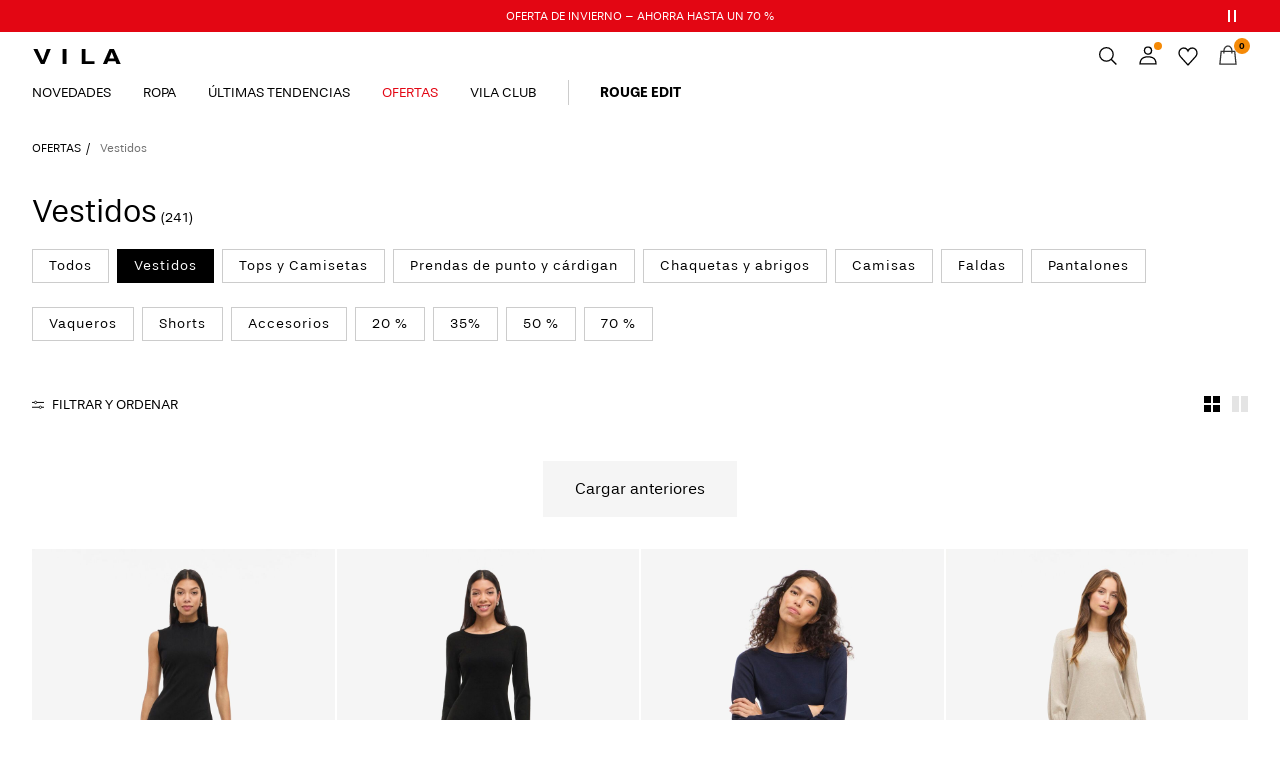

--- FILE ---
content_type: text/html;charset=UTF-8
request_url: https://www.vila.com/es-es/ofertas/vestidos-en-oferta/?start=12&sz=12
body_size: 33778
content:


























































<!DOCTYPE html>
<html lang="es"
data-locale="es_ES"
data-environment="2"
data-t="2026-01-21T22:20:33.938Z"
>
<head>

<script type="text/javascript" src="https://www.vila.com/on/demandware.store/Sites-vl-Site/es_ES/Home-UncachedTracking" defer></script>





<script>
    if (!('customElements' in window)) {
        location.replace("/es-es/incompatiblebrowser");
    }
</script>

<script>
    if (/Highstreet/i.test(navigator.userAgent)) {
        document.documentElement.classList.add('highstreet-app');
    }

    if (/canvas/i.test(navigator.userAgent)) {
        document.documentElement.classList.add('canvas-app');
    }
</script>

<script defer type="text/javascript" src="/on/demandware.static/Sites-vl-Site/-/es_ES/v1769002720369/js/main.js"></script>


<meta charset="UTF-8">
<meta http-equiv="x-ua-compatible" content="ie=edge">
<meta name="viewport" content="width=device-width, initial-scale=1.0, minimum-scale=1.0, maximum-scale=2.0">


    <script>
        dataLayer = [{"page":{"brand":"vl","market":"ES","lang":"es","type":"plp","category":"vl-sale-dresses"},"ecommerce":{"currencyCode":"EUR"}}];
    </script>

    <script>
        window.dataLayer.push({
            originalLocation: document.location.protocol + '//' +
                document.location.hostname +
                document.location.pathname +
                document.location.search
        });
    </script>

















    <script>
        window.lipscoreEnabled = false;
    </script>








    <script type="text/javascript">
        window.addEventListener('load', function(){
            if(window.top !== window.self){
                return;
            }

            if (/Highstreet/i.test(navigator.userAgent)) {
                return;
            }

            var script = document.createElement('script');
            script.setAttribute('id', "CookieConsent");
            script.setAttribute('data-culture', "es");
            script.src = 'https://policy.app.cookieinformation.com/uc.js';
            document.head.appendChild(script);
        }, false);

        window.addEventListener('CookieInformationAPIReady', function() {
            if (window.location.href.includes('privacy-policy.html') || 
                window.location.href.includes('cookie-policy.html')) {
                var t = setTimeout(() => {
                    (typeof hideCookieBanner === 'function') && hideCookieBanner();
                    clearTimeout(t);
                }, 10);
            }
        });
    </script>

    

    
    
    <script type="text/javascript">
        function gtag() { dataLayer.push(arguments); }
        gtag('set', 'developer_id.dNzMyY2', true);
        gtag('consent', 'default',
            {
                'ad_storage': 'denied',
                'analytics_storage': 'denied'
            }
        );

        function cookieInformationUpdateConsent () {    
            const cookieCatStatistic = window.CookieInformation.getConsentGivenFor('cookie_cat_statistic');
            if (cookieCatStatistic) {
                window.gtag('consent', 'update', { 'analytics_storage': 'granted' });
            }

            const cookieCatFunctional = window.CookieInformation.getConsentGivenFor('cookie_cat_functional');
            if (cookieCatFunctional) {
                window.gtag('consent', 'update', { 'ad_storage': 'granted' });
            }
        }

        window.addEventListener('CookieInformationConsentGiven', cookieInformationUpdateConsent);
    </script>




<!-- TrustBox script -->



        <script type="text/javascript" src="//widget.trustpilot.com/bootstrap/v5/tp.widget.bootstrap.min.js" async></script>

<!-- End TrustBox script -->















<title>Vestidos en oferta: encuentra vestidos veraniegos y mucho más | VILA Official®</title>

<meta name="description" content="&iquest;Necesitas un vestido nuevo a un precio reducido? Descubre todas nuestras ofertas en VILA y hazte con vestidos incre&iacute;bles a precios a&uacute;n m&aacute;s incre&iacute;bles. Pulsa aqu&iacute; para encontrar vestidos mini, midi o maxi en diferentes estilos y tejidos."/>
<meta name="keywords" content="sale"/>


    <link rel="prev" href="https://www.vila.com/es-es/ofertas/vestidos-en-oferta/" />



    <link rel="next" href="https://www.vila.com/es-es/ofertas/vestidos-en-oferta/?start=24&amp;sz=12" />






    


<!--Google Tag Manager-->


<script>
    window.addEventListener('DOMContentLoaded', function(){
        var l = 'dataLayer';
        window[l] = window[l] || [];
        window[l].push({
            'gtm.start': new Date().getTime(),
            event: 'gtm.js'
        });

        var f = document.getElementsByTagName('script')[0],
            j = document.createElement('script'),
            dl = l != 'dataLayer' ? '&l=' + l : '';
        j.async = true;
        j.src = '//' + 'sst.vila.com' + '/gtm.js?id=' + 'GTM-M8L8QRK' + dl;
        f.parentNode.insertBefore(j, f);
    }, false);
</script>

<!--End Google TagManager-->



    
        <meta property="og:image" content="https://www.vila.com/on/demandware.static/Sites-vl-Site/-/default/dw002c6bf1/images/logo.png">
    

    
        <meta property="og:type" content="website">
    

    
        <meta property="og:title" content="Vestidos en oferta: encuentra vestidos veraniegos y mucho m&aacute;s | VILA Official&reg;">
    

    
        <meta property="og:locale" content="es_ES">
    

    
        <meta name="robots" content="index, follow">
    

    

    
        <meta property="og:url" content="https://www.vila.com/es-es/ofertas/vestidos-en-oferta/">
    

    
        <meta property="og:description" content="&iquest;Necesitas un vestido nuevo a un precio reducido? Descubre todas nuestras ofertas en VILA y hazte con vestidos incre&iacute;bles a precios a&uacute;n m&aacute;s incre&iacute;bles. Pulsa aqu&iacute; para encontrar vestidos mini, midi o maxi en diferentes estilos y tejidos.">
    


<link rel="icon" type="image/png" href="/on/demandware.static/Sites-vl-Site/-/default/dwfc722d7d/images/favicon-16x16.png" sizes="16x16" />





    
    <link rel="preload" href="/on/demandware.static/Sites-vl-Site/-/es_ES/v1769002720369/fonts/stevie-400.woff2" as="font" type="font/woff2" crossorigin="anonymous" />

    
    <link rel="preload" href="/on/demandware.static/Sites-vl-Site/-/es_ES/v1769002720369/fonts/stevie-600.woff2" as="font" type="font/woff2" crossorigin="anonymous" />

    
    <link rel="preload" href="/on/demandware.static/Sites-vl-Site/-/es_ES/v1769002720369/fonts/stevie-700.woff2" as="font" type="font/woff2" crossorigin="anonymous" />


<link rel="stylesheet" href="/on/demandware.static/Sites-vl-Site/-/es_ES/v1769002720369/css/global.css" />


    <link rel="stylesheet" href="/on/demandware.static/Sites-vl-Site/-/es_ES/v1769002720369/css/search.css"  />



    <meta name="google-site-verification" content="Nr74P00Aooxo_bPWKj6xZyBg88TXWl7dS1EfpSEvfiM" />



    <meta name="facebook-domain-verification" content="i5xylavby3uff40xmtyyxd9fplwqi4" />










<!--<script type="text/javascript">-->
<!--</script>-->







<link rel="canonical" href="https://www.vila.com/es-es/ofertas/vestidos-en-oferta/?start=12&amp;sz=12"/>




<link rel="alternate" href="https://www.vila.com/en-gb/sale/sale-dresses/?start=12&amp;sz=12" hreflang="en-GB" />

<link rel="alternate" href="https://www.vila.com/en-cz/sale/dresses/?start=12&amp;sz=12" hreflang="en-CZ" />

<link rel="alternate" href="https://www.vila.com/en-pl/sale/sale-dresses/?start=12&amp;sz=12" hreflang="en-PL" />

<link rel="alternate" href="https://www.vila.com/en-de/sale/sale-dresses/?start=12&amp;sz=12" hreflang="en-DE" />

<link rel="alternate" href="https://www.vila.com/en-pt/sale/dresses/?start=12&amp;sz=12" hreflang="en-PT" />

<link rel="alternate" href="https://www.vila.com/cs-cz/vyprodej/saty/?start=12&amp;sz=12" hreflang="cs-CZ" />

<link rel="alternate" href="https://www.vila.com/lt-lt/ispardavimas/sukneles/?start=12&amp;sz=12" hreflang="lt-LT" />

<link rel="alternate" href="https://www.vila.com/fi-fi/sale/sale-mekot/?start=12&amp;sz=12" hreflang="fi-FI" />

<link rel="alternate" href="https://www.vila.com/en-ie/sale/sale-dresses/?start=12&amp;sz=12" hreflang="en-IE" />

<link rel="alternate" href="https://www.vila.com/de-ch/damenmode-sale/sale-kleider/?start=12&amp;sz=12" hreflang="de-CH" />

<link rel="alternate" href="https://www.vila.com/sv-se/rea/rea-klanningar/?start=12&amp;sz=12" hreflang="sv-SE" />

<link rel="alternate" href="https://www.vila.com/en-lt/sale/dresses/?start=12&amp;sz=12" hreflang="en-LT" />

<link rel="alternate" href="https://www.vila.com/da-dk/udsalg/udsalg-kjoler/?start=12&amp;sz=12" hreflang="da-DK" />

<link rel="alternate" href="https://www.vila.com/nl-nl/dameskleding-sale/sale-jurken/?start=12&amp;sz=12" hreflang="nl-NL" />

<link rel="alternate" href="https://www.vila.com/en-dk/sale/sale-dresses/?start=12&amp;sz=12" hreflang="en-DK" />

<link rel="alternate" href="https://www.vila.com/nl-be/dameskleding-sale/sale-jurken/?start=12&amp;sz=12" hreflang="nl-BE" />

<link rel="alternate" href="https://www.vila.com/es-es/ofertas/vestidos-en-oferta/?start=12&amp;sz=12" hreflang="es-ES" />

<link rel="alternate" href="https://www.vila.com/fr-fr/promos/promos-robes/?start=12&amp;sz=12" hreflang="fr-FR" />

<link rel="alternate" href="https://www.vila.com/de-de/damenmode-sale/sale-kleider/?start=12&amp;sz=12" hreflang="de-DE" />

<link rel="alternate" href="https://www.vila.com/en-nl/sale/sale-dresses/?start=12&amp;sz=12" hreflang="en-NL" />

<link rel="alternate" href="https://www.vila.com/en-no/sale/sale-dresses/?start=12&amp;sz=12" hreflang="en-NO" />

<link rel="alternate" href="https://www.vila.com/it-it/saldo/vestiti-in-saldo/?start=12&amp;sz=12" hreflang="it-IT" />

<link rel="alternate" href="https://www.vila.com/en-be/sale/sale-dresses/?start=12&amp;sz=12" hreflang="en-BE" />

<link rel="alternate" href="https://www.vila.com/en-fi/sale/sale-dresses/?start=12&amp;sz=12" hreflang="en-FI" />

<link rel="alternate" href="https://www.vila.com/pl-pl/wyprzedaz/wyprzedaz-sukienek/?start=12&amp;sz=12" hreflang="pl-PL" />

<link rel="alternate" href="https://www.vila.com/no-no/salg/salg-kjoler/?start=12&amp;sz=12" hreflang="no-NO" />

<link rel="alternate" href="https://www.vila.com/pt-pt/saldos/vestidos/?start=12&amp;sz=12" hreflang="pt-PT" />

<link rel="alternate" href="https://www.vila.com/en-es/sale/sale-dresses/?start=12&amp;sz=12" hreflang="en-ES" />

<link rel="alternate" href="https://www.vila.com/en-it/sale/sale-dresses/?start=12&amp;sz=12" hreflang="en-IT" />

<link rel="alternate" href="https://www.vila.com/fr-ch/promos/promos-robes/?start=12&amp;sz=12" hreflang="fr-CH" />

<link rel="alternate" href="https://www.vila.com/en-at/sale/sale-dresses/?start=12&amp;sz=12" hreflang="en-AT" />

<link rel="alternate" href="https://www.vila.com/en-ch/sale/sale-dresses/?start=12&amp;sz=12" hreflang="en-CH" />

<link rel="alternate" href="https://www.vila.com/de-at/damenmode-sale/sale-kleider/?start=12&amp;sz=12" hreflang="de-AT" />

<link rel="alternate" href="https://www.vila.com/en-fr/sale/sale-dresses/?start=12&amp;sz=12" hreflang="en-FR" />

<link rel="alternate" href="https://www.vila.com/en-se/sale/sale-dresses/?start=12&amp;sz=12" hreflang="en-SE" />

<link rel="alternate" href="https://www.vila.com/fr-be/promos/promos-robes/?start=12&amp;sz=12" hreflang="fr-BE" />

<link rel="alternate" href="https://www.vila.com/en-gb/sale/sale-dresses/?start=12&amp;sz=12" hreflang="x-default" />


<script type="text/javascript">//<!--
/* <![CDATA[ (head-active_data.js) */
var dw = (window.dw || {});
dw.ac = {
    _analytics: null,
    _events: [],
    _category: "",
    _searchData: "",
    _anact: "",
    _anact_nohit_tag: "",
    _analytics_enabled: "true",
    _timeZone: "Europe/Amsterdam",
    _capture: function(configs) {
        if (Object.prototype.toString.call(configs) === "[object Array]") {
            configs.forEach(captureObject);
            return;
        }
        dw.ac._events.push(configs);
    },
	capture: function() { 
		dw.ac._capture(arguments);
		// send to CQ as well:
		if (window.CQuotient) {
			window.CQuotient.trackEventsFromAC(arguments);
		}
	},
    EV_PRD_SEARCHHIT: "searchhit",
    EV_PRD_DETAIL: "detail",
    EV_PRD_RECOMMENDATION: "recommendation",
    EV_PRD_SETPRODUCT: "setproduct",
    applyContext: function(context) {
        if (typeof context === "object" && context.hasOwnProperty("category")) {
        	dw.ac._category = context.category;
        }
        if (typeof context === "object" && context.hasOwnProperty("searchData")) {
        	dw.ac._searchData = context.searchData;
        }
    },
    setDWAnalytics: function(analytics) {
        dw.ac._analytics = analytics;
    },
    eventsIsEmpty: function() {
        return 0 == dw.ac._events.length;
    }
};
/* ]]> */
// -->
</script>
<script type="text/javascript">//<!--
/* <![CDATA[ (head-cquotient.js) */
var CQuotient = window.CQuotient = {};
CQuotient.clientId = 'bdtc-vl';
CQuotient.realm = 'BDTC';
CQuotient.siteId = 'vl';
CQuotient.instanceType = 'prd';
CQuotient.locale = 'es_ES';
CQuotient.fbPixelId = '__UNKNOWN__';
CQuotient.activities = [];
CQuotient.cqcid='';
CQuotient.cquid='';
CQuotient.cqeid='';
CQuotient.cqlid='';
CQuotient.apiHost='api.cquotient.com';
/* Turn this on to test against Staging Einstein */
/* CQuotient.useTest= true; */
CQuotient.useTest = ('true' === 'false');
CQuotient.initFromCookies = function () {
	var ca = document.cookie.split(';');
	for(var i=0;i < ca.length;i++) {
	  var c = ca[i];
	  while (c.charAt(0)==' ') c = c.substring(1,c.length);
	  if (c.indexOf('cqcid=') == 0) {
		CQuotient.cqcid=c.substring('cqcid='.length,c.length);
	  } else if (c.indexOf('cquid=') == 0) {
		  var value = c.substring('cquid='.length,c.length);
		  if (value) {
		  	var split_value = value.split("|", 3);
		  	if (split_value.length > 0) {
			  CQuotient.cquid=split_value[0];
		  	}
		  	if (split_value.length > 1) {
			  CQuotient.cqeid=split_value[1];
		  	}
		  	if (split_value.length > 2) {
			  CQuotient.cqlid=split_value[2];
		  	}
		  }
	  }
	}
}
CQuotient.getCQCookieId = function () {
	if(window.CQuotient.cqcid == '')
		window.CQuotient.initFromCookies();
	return window.CQuotient.cqcid;
};
CQuotient.getCQUserId = function () {
	if(window.CQuotient.cquid == '')
		window.CQuotient.initFromCookies();
	return window.CQuotient.cquid;
};
CQuotient.getCQHashedEmail = function () {
	if(window.CQuotient.cqeid == '')
		window.CQuotient.initFromCookies();
	return window.CQuotient.cqeid;
};
CQuotient.getCQHashedLogin = function () {
	if(window.CQuotient.cqlid == '')
		window.CQuotient.initFromCookies();
	return window.CQuotient.cqlid;
};
CQuotient.trackEventsFromAC = function (/* Object or Array */ events) {
try {
	if (Object.prototype.toString.call(events) === "[object Array]") {
		events.forEach(_trackASingleCQEvent);
	} else {
		CQuotient._trackASingleCQEvent(events);
	}
} catch(err) {}
};
CQuotient._trackASingleCQEvent = function ( /* Object */ event) {
	if (event && event.id) {
		if (event.type === dw.ac.EV_PRD_DETAIL) {
			CQuotient.trackViewProduct( {id:'', alt_id: event.id, type: 'raw_sku'} );
		} // not handling the other dw.ac.* events currently
	}
};
CQuotient.trackViewProduct = function(/* Object */ cqParamData){
	var cq_params = {};
	cq_params.cookieId = CQuotient.getCQCookieId();
	cq_params.userId = CQuotient.getCQUserId();
	cq_params.emailId = CQuotient.getCQHashedEmail();
	cq_params.loginId = CQuotient.getCQHashedLogin();
	cq_params.product = cqParamData.product;
	cq_params.realm = cqParamData.realm;
	cq_params.siteId = cqParamData.siteId;
	cq_params.instanceType = cqParamData.instanceType;
	cq_params.locale = CQuotient.locale;
	
	if(CQuotient.sendActivity) {
		CQuotient.sendActivity(CQuotient.clientId, 'viewProduct', cq_params);
	} else {
		CQuotient.activities.push({activityType: 'viewProduct', parameters: cq_params});
	}
};
/* ]]> */
// -->
</script>
<!-- Demandware Apple Pay -->

<style type="text/css">ISAPPLEPAY{display:inline}.dw-apple-pay-button,.dw-apple-pay-button:hover,.dw-apple-pay-button:active{background-color:black;background-image:-webkit-named-image(apple-pay-logo-white);background-position:50% 50%;background-repeat:no-repeat;background-size:75% 60%;border-radius:5px;border:1px solid black;box-sizing:border-box;margin:5px auto;min-height:30px;min-width:100px;padding:0}
.dw-apple-pay-button:after{content:'Apple Pay';visibility:hidden}.dw-apple-pay-button.dw-apple-pay-logo-white{background-color:white;border-color:white;background-image:-webkit-named-image(apple-pay-logo-black);color:black}.dw-apple-pay-button.dw-apple-pay-logo-white.dw-apple-pay-border{border-color:black}</style>


    
        <script type="application/ld+json">
            {"@context":"https://schema.org/","@type":"ItemList","itemListElement":[{"@type":"ListItem","position":1,"url":"https://www.vila.com/es-es/viclara-sin-mangas-vestido-midi-14115927_Black.html","name":"VICLARA SIN MANGAS VESTIDO MIDI","identifier":"14115927_Black","image":"https://www.vila.com/dw/image/v2/BDTC_PRD/on/demandware.static/-/Sites-pim-catalog/default/dwbc43664f/pim-static/VL/14115927/14115927_Black_001.jpg?sw=120&sh=160"},{"@type":"ListItem","position":2,"url":"https://www.vila.com/es-es/vihellie-mangas-largas-vestido-corto-14112704_Black.html","name":"VIHELLIE MANGAS LARGAS VESTIDO CORTO","identifier":"14112704_Black","image":"https://www.vila.com/dw/image/v2/BDTC_PRD/on/demandware.static/-/Sites-pim-catalog/default/dw1b4220aa/pim-static/VL/14112704/14112704_Black_001.jpg?sw=120&sh=160"},{"@type":"ListItem","position":3,"url":"https://www.vila.com/es-es/vihellie-mangas-largas-vestido-corto-14112704_NavyBlazer.html","name":"VIHELLIE MANGAS LARGAS VESTIDO CORTO","identifier":"14112704_NavyBlazer","image":"https://www.vila.com/dw/image/v2/BDTC_PRD/on/demandware.static/-/Sites-pim-catalog/default/dw03260403/pim-static/VL/14112704/14112704_NavyBlazer_001.jpg?sw=120&sh=160"},{"@type":"ListItem","position":4,"url":"https://www.vila.com/es-es/vikerry-de-punto-vestido-corto-14110188_NaturalMelange.html","name":"VIKERRY DE PUNTO VESTIDO CORTO","identifier":"14110188_NaturalMelange","image":"https://www.vila.com/dw/image/v2/BDTC_PRD/on/demandware.static/-/Sites-pim-catalog/default/dwcdf86909/pim-static/VL/14110188/14110188_NaturalMelange_001.jpg?sw=120&sh=160"},{"@type":"ListItem","position":5,"url":"https://www.vila.com/es-es/vielita-mangas-largas-vestido-corto-14112818_MazarineBlue.html","name":"VIELITA MANGAS LARGAS VESTIDO CORTO","identifier":"14112818_MazarineBlue","image":"https://www.vila.com/dw/image/v2/BDTC_PRD/on/demandware.static/-/Sites-pim-catalog/default/dwe4917b45/pim-static/VL/14112818/14112818_MazarineBlue_001.jpg?sw=120&sh=160"},{"@type":"ListItem","position":6,"url":"https://www.vila.com/es-es/vikerry-de-punto-vestido-corto-14110188_Fig.html","name":"VIKERRY DE PUNTO VESTIDO CORTO","identifier":"14110188_Fig","image":"https://www.vila.com/dw/image/v2/BDTC_PRD/on/demandware.static/-/Sites-pim-catalog/default/dwcc6e3086/pim-static/VL/14110188/14110188_Fig_001.jpg?sw=120&sh=160"},{"@type":"ListItem","position":7,"url":"https://www.vila.com/es-es/vikerry-de-punto-vestido-corto-14110188_BlackBeauty_1243692.html","name":"VIKERRY DE PUNTO VESTIDO CORTO","identifier":"14110188_BlackBeauty_1243692","image":"https://www.vila.com/dw/image/v2/BDTC_PRD/on/demandware.static/-/Sites-pim-catalog/default/dwf08c3c52/pim-static/VL/14110188/14110188_BlackBeauty_1243692_001.jpg?sw=120&sh=160"},{"@type":"ListItem","position":8,"url":"https://www.vila.com/es-es/mangas-largas-vestido-corto-14107491_LaurelWreath.html","name":"MANGAS LARGAS VESTIDO CORTO","identifier":"14107491_LaurelWreath","image":"https://www.vila.com/dw/image/v2/BDTC_PRD/on/demandware.static/-/Sites-pim-catalog/default/dw72187c34/pim-static/VL/14107491/14107491_LaurelWreath_001.jpg?sw=120&sh=160"},{"@type":"ListItem","position":9,"url":"https://www.vila.com/es-es/vielita-mangas-largas-vestido-corto-14112818_ArganOil.html","name":"VIELITA MANGAS LARGAS VESTIDO CORTO","identifier":"14112818_ArganOil","image":"https://www.vila.com/dw/image/v2/BDTC_PRD/on/demandware.static/-/Sites-pim-catalog/default/dw740f7867/pim-static/VL/14112818/14112818_ArganOil_001.jpg?sw=120&sh=160"},{"@type":"ListItem","position":10,"url":"https://www.vila.com/es-es/con-cinturon-vestido-de-punto-14103924_Black.html","name":"CON CINTURÓN VESTIDO DE PUNTO","identifier":"14103924_Black","image":"https://www.vila.com/dw/image/v2/BDTC_PRD/on/demandware.static/-/Sites-pim-catalog/default/dw534c0de8/pim-static/VL/14103924/14103924_Black_001.jpg?sw=120&sh=160"},{"@type":"ListItem","position":11,"url":"https://www.vila.com/es-es/vihellie-mangas-largas-vestido-corto-14112704_BurntHenna.html","name":"VIHELLIE MANGAS LARGAS VESTIDO CORTO","identifier":"14112704_BurntHenna","image":"https://www.vila.com/dw/image/v2/BDTC_PRD/on/demandware.static/-/Sites-pim-catalog/default/dw47494aeb/pim-static/VL/14112704/14112704_BurntHenna_001.jpg?sw=120&sh=160"},{"@type":"ListItem","position":12,"url":"https://www.vila.com/es-es/vielita-mangas-largas-vestido-corto-14112818_LaurelWreath.html","name":"VIELITA MANGAS LARGAS VESTIDO CORTO","identifier":"14112818_LaurelWreath","image":"https://www.vila.com/dw/image/v2/BDTC_PRD/on/demandware.static/-/Sites-pim-catalog/default/dwf5a8b2a2/pim-static/VL/14112818/14112818_LaurelWreath_001.jpg?sw=120&sh=160"}]}
        </script>
    
        <script type="application/ld+json">
            {"@context":"https://schema.org/","@type":"BreadcrumbList","itemListElement":[{"@type":"ListItem","position":1,"item":{"@id":"https://www.vila.com/es-es/home","name":"Inicio"}},{"@type":"ListItem","position":2,"item":{"@id":"https://www.vila.com/es-es/ofertas/","name":"OFERTAS"}},{"@type":"ListItem","position":3,"item":{"@id":"https://www.vila.com/es-es/ofertas/vestidos-en-oferta/","name":"Vestidos"}}]}
        </script>
    



<meta name=version content=1.0.1210 />

</head>
<body
id="site-vl"
data-ping-url="https://www.vila.com/es-es/ping"
data-wishlist-enabled="true"
data-wishlist-add="/es-es/wishlist/addproduct"
data-wishlist-remove="/on/demandware.store/Sites-vl-Site/es_ES/Wishlist-RemoveProduct"
data-wishlist="/on/demandware.store/Sites-vl-Site/es_ES/Wishlist-GetListJson"
data-mc-url="/on/demandware.store/Sites-vl-Site/es_ES/MCAnalytics-Handle"
class="page-search-show"
>
<!-- VoyadoTracking Script --><script>(function (i, s, o, g, r, a, m) {i['VoyadoAnalyticsObject'] = r;i[r] = i[r] || function () { (i[r].q = i[r].q || []).push(arguments) }, i[r].l = 1 * new Date();a = s.createElement(o), m = s.getElementsByTagName(o)[0];a.async = 1;a.src = g;m.parentNode.insertBefore(a, m)})(window, document, 'script', 'https://assets.voyado.com/jsfiles/analytics_0.1.7.min.js', 'va');va('setTenant', 'vila');</script><!-- End VoyadoTracking Script --><!-- VoyadoTracking Variables --><script>window.VOYADO_TRACKING = true; 
window.VOYADO_TRACK_PRODUCT_VIEW = true; 
window.VOYADO_TRACK_ABANDONED_CART = true; 
window.VOYADO_GET_CONTACT_URL = '/on/demandware.store/Sites-vl-Site/es_ES/VoyadoTracking-GetContactId'; 
window.VOYADO_GET_CART_URL = '/on/demandware.store/Sites-vl-Site/es_ES/VoyadoTracking-GetCart'; 
</script><!-- End VoyadoTracking Variables --><!-- Relewise Script --><script>(function (i, s, o, g, r, a, m) {a = s.createElement(o), m = s.getElementsByTagName(o)[0];a.async = 1;a.src = g;m.parentNode.insertBefore(a, m)})(window, document, 'script', 'https://www.vila.com/on/demandware.store/Sites-vl-Site/es_ES/Relewise-Tracking');</script><!-- End Relewise Tracking Script -->

<svg version="1.1" xmlns="http://www.w3.org/2000/svg" xmlns:xlink="http://www.w3.org/2000/svg" style="display: none;">
    <defs>
        <g id="icon-wishlist">
            <path d="M12.3012 18.5199L6.97882 12.9076C6.36706 12.2578 6 11.3716 6 10.4855C6 8.53594 7.52941 6.99994 9.42588 6.99994C10.5882 6.99994 11.6282 7.59071 12.24 8.47686C12.8518 7.59071 13.9529 6.99994 15.0541 6.99994C16.9506 6.99994 18.48 8.53594 18.48 10.4855C18.48 11.3716 18.1129 12.2578 17.5012 12.9076L12.3012 18.5199Z" />
        </g>
        <g id="icon-wishlist-service">
            <path fill-rule="evenodd" clip-rule="evenodd" d="M21 9.00708C21 6.24175 18.8937 4 16.2955 4C14.379 4 12.7333 5.22144 12 6.97114C11.2666 5.22144 9.62096 4 7.70454 4C5.10631 4 3 6.24176 3 9.00708C3 10.3599 3.50631 11.5851 4.32545 12.4862L11.9823 21L19.6746 12.4862C20.4937 11.5851 21 10.3599 21 9.00708Z" stroke="#000000" />
        </g>
        <g id="icon-toggle-four">
            <rect width="7" height="7"/>
            <rect x="9" width="7" height="7"/>
            <rect y="9" width="7" height="7"/>
            <rect x="9" y="9" width="7" height="7"/>
        </g>
        <g id="icon-toggle-two">
            <rect width="7" height="16"/>
            <rect x="9" width="7" height="16"/>
        </g>
        <g id="icon-toggle-one">
            <rect width="16" height="16"/>
        </g>
    </defs>
</svg>




<!--Google Tag Manager-->

<noscript>
<iframe src="//sst.vila.com/ns.html?id=GTM-M8L8QRK" height="0" width="0" style="display:none;visibility:hidden;"></iframe>
</noscript>

<!--End Google Tag Manager-->
<div class="page" data-action="Search-Show" data-querystring="cgid=vl-sale-dresses&amp;start=12&amp;sz=12">















































	 


	


    
        
        
        <div class="slim-banner slim-banner-has-controls" data-layer-promotion-view="{&quot;id&quot;:&quot;Slim banner&quot;,&quot;name&quot;:&quot;Slim banner widget&quot;,&quot;row_id&quot;:&quot;slim-header-banner&quot;,&quot;column_id&quot;:1}">
            <div class="slim-banner-wrapper">
                
                    
                    
                        
                        
                            
                                <style type="text/css">
                                    .slim-banner { background-color: #e30613 !important;}
.slim-banner .slim-banner-controls { background-color: #e30613 !important;}
.slim-banner, .slim-banner a { color: #FFFFFF !important;}
.slim-banner .slim-banner-controls .slim-banner-button { background-color: #FFFFFF !important;}
                                </style>
                            
                            <p
                                data-id="vl-slim_Wintersale_70"
                                data-layer-action="widgetClick"
                                data-layer-click-info="{&quot;event&quot;:&quot;promotionClick&quot;,&quot;ecommerce&quot;:{&quot;promoClick&quot;:{&quot;promotions&quot;:[{&quot;id&quot;:&quot;Slim banner&quot;,&quot;name&quot;:&quot;Slim banner widget&quot;,&quot;row_id&quot;:&quot;slim-header-banner&quot;,&quot;column_id&quot;:1}]}}}"
                                data-promo-action-info="CTA | Position 0">
                                <a href="https://www.vila.com/es-es/ofertas/">OFERTA DE INVIERNO – AHORRA HASTA UN 70 %</a>
                            </p>
                        
                    
                
                    
                    
                        
                        
                            
                                <style type="text/css">
                                    .slim-banner { background-color: #e30613 !important;}
.slim-banner .slim-banner-controls { background-color: #e30613 !important;}
.slim-banner, .slim-banner a { color: #ffffff !important;}
.slim-banner .slim-banner-controls .slim-banner-button { background-color: #ffffff !important;}
                                </style>
                            
                            <p
                                data-id="vl-slimbanner-sign-up-to-newsletter-2"
                                data-layer-action="widgetClick"
                                data-layer-click-info="{&quot;event&quot;:&quot;promotionClick&quot;,&quot;ecommerce&quot;:{&quot;promoClick&quot;:{&quot;promotions&quot;:[{&quot;id&quot;:&quot;Slim banner&quot;,&quot;name&quot;:&quot;Slim banner widget&quot;,&quot;row_id&quot;:&quot;slim-header-banner&quot;,&quot;column_id&quot;:1}]}}}"
                                data-promo-action-info="CTA | Position 1">
                                <a href="https://www.vila.com/share?cid=promo_sign-up-page">Disfruta de un 10 % de dto. en tu próximo pedido: hazte socia</a>
                            </p>
                        
                    
                
                
                    <div class="slim-banner-controls">
                        <button class="slim-banner-button slim-banner-button--pause" type="button" aria-label="Controls Slim banner"></button>
                    </div>
                
            </div>
        </div>
        <script type="text/javascript">
            if (true || !/canvas/i.test(navigator.userAgent)) {
                document.body.classList.add('slim-banner--visible');
            }
        </script>
    

 
	



<div class="menu-overlay menu-overlay--backdrop" aria-hidden="true"></div>

<div class="mini-cart-overlay" aria-hidden="true"></div>
<div class="account-menu-overlay" aria-hidden="true"></div>


<div class="service-bar__top-navigation">
    <button
        class="service-bar__back-button js-back-button"
        title="Volver"
        data-home-link="https://www.vila.com/es-es/home"
        aria-label="Volver"></button>

    
        <a
    href="/es-es/home"
    class="header__logo-link "
    title="Volver a la p&aacute;gina de inicio"
    data-layer-action="logoClick"
    tabindex="0">
</a>

    

    <button 
        class="service-bar__search-button-app icon__link"
        title="Buscar"
        data-placeholder="Buscar"
        data-event-label="App Top Bar"
        aria-label="Buscar"></button>
</div>

<div class="service-bar__bottom-navigation">
    <a 
        class="bottom-navigation__home-button "
        title="Inicio"
        href="/es-es/home"
        data-layer-action="serviceBarIconClick"
        data-label="Home | App Bottom Bar">
        <svg viewBox="0 0 24 24">
            <use href="https://www.vila.com/on/demandware.static/Sites-vl-Site/-/es_ES/v1769002720369/images/icon-defs-app.svg#icon-home-app"></use>
        </svg>
        <span>Inicio</span>
    </a>

    <button 
        class="bottom-navigation__menu-button js-menu-burger-button-app"
        title="Men&uacute;"
        data-menu-action="openMenu"
        data-menu-label="App Bottom Bar"
        aria-label="Menu">
        <svg viewBox="0 0 24 24">
            <use href="https://www.vila.com/on/demandware.static/Sites-vl-Site/-/es_ES/v1769002720369/images/icon-defs-app.svg#icon-burger-app"></use>
        </svg>
        <span>Men&uacute;</span>
    </button>

    <a 
        class="bottom-navigation__wishlist-button "
        title="Lista de deseos"
        href="/es-es/wishlist"
        data-layer-action="serviceBarIconClick"
        data-label="Wishlist | App Bottom Bar">
        <svg viewBox="0 0 24 24">
            <use href="https://www.vila.com/on/demandware.static/Sites-vl-Site/-/es_ES/v1769002720369/images/icon-defs-app.svg#icon-wishlist-app"></use>
        </svg>
        <span>Lista de deseos</span>
    </a>

    <a 
        class="bottom-navigation__minicart-button "
        title="Cesta"
        href="/es-es/cart"
        data-action-url="/es-es/minicart"
        data-layer-action="serviceBarIconClick"
        data-label="Bag | App Bottom Bar">
        <svg viewBox="0 0 24 24">
            <use href="https://www.vila.com/on/demandware.static/Sites-vl-Site/-/es_ES/v1769002720369/images/icon-defs-app.svg#icon-minicart-app"></use>
        </svg>
        <span>Cesta</span>
    </a>

    
    <a 
        class="bottom-navigation__account-button js-registered hidden "
        title="Cuenta"
        href="/es-es/account"
        data-layer-action="serviceBarIconClick"
        data-label="My account | App Bottom Bar">
        <svg viewBox="0 0 24 24">
            <use href="https://www.vila.com/on/demandware.static/Sites-vl-Site/-/es_ES/v1769002720369/images/icon-defs-app.svg#icon-account-app"></use>
        </svg>
        <span>Cuenta</span>
    </a>
    <a 
        class="bottom-navigation__account-button js-unregistered "
        title="Cuenta"
        href="/es-es/login"
        data-layer-action="serviceBarIconClick"
        data-label="Sign in | App Bottom Bar">
        <svg viewBox="0 0 24 24">
            <use href="https://www.vila.com/on/demandware.static/Sites-vl-Site/-/es_ES/v1769002720369/images/icon-defs-app.svg#icon-account-app"></use>
        </svg>
        <span>Cuenta</span>
        <span class="bottom-navigation__account-notification"></span>
    </a>
</div>



<div class="page-header-container">
    <header class="header header--primary  header--icon-bar">
    <div class="header__service-bar-mobile">
        <button class="service-bar-mobile__menu-button js-menu-burger-button"
            data-menu-action="openMenu"
            aria-label="Menu">
                <span class="service-bar__text-icon">Men&uacute;</span>
            </button>
        <div class="service-bar-mobile__search-placeholder"></div>
    </div>

    
    <div class="header__logo">
        <a
    href="/es-es/home"
    class="header__logo-link "
    title="Volver a la p&aacute;gina de inicio"
    data-layer-action="logoClick"
    tabindex="0">
</a>

    </div>

    
    



<div class="header__service-bar">
    <div class="service-bar">
        
        <div class="service-bar__search">
            <button class="service-bar__search-button service-bar__icon"
                    type="button"
                    title="Buscar"
                    data-placeholder="Buscar"
                    aria-label="Buscar">
                    <span class="service-bar__text-icon">Buscar</span> 
            </button>
        </div>

        
        <div class="service-bar__account  account-menu">
            <div class="account-menu__button js-registered hidden">
                <a class="service-bar__icon"
                    href="/es-es/account"
                    data-layer-action="myAccountClick"
                    data-label="My account"
                    title="Mi Cuenta">
                    <span class="service-bar__text-icon">Account</span> 
                </a>
            </div>
            <div class="account-menu__button js-unregistered hidden">
                <a class=" service-bar__icon"
                    href="/es-es/login"
                    data-layer-action="myAccountClick"
                    data-label="Sign in"
                    title="Iniciar sesi&oacute;n">
                    <span class="service-bar__text-icon">Account</span> 
                </a>
                <span class="account-menu__button-notification"></span>
            </div>

            <div class="account-menu__flyout">
                <ul class="account-menu__list" tabindex="-1">
                    <li>
                        <a href="/es-es/account" 
                            tabindex="-1" 
                            aria-hidden="true"
                            data-layer-action="myAccountDropdownClick"
                            data-label="Dashboard"
                        >
                            Resumen
                        </a>
                    </li>
                    <li>
                        <a href="https://www.vila.com/es-es/account/orders"
                            tabindex="-1" 
                            aria-hidden="true"
                            data-layer-action="myAccountDropdownClick"
                            data-label="Order history"
                        >
                            Pedidos
                        </a>
                    </li>
                    
                    <li>
                        <a href="https://www.vila.com/es-es/account/profile"
                            tabindex="-1" 
                            aria-hidden="true"
                            data-layer-action="myAccountDropdownClick"
                            data-label="Profile"
                        >
                            Perfil
                        </a>
                    </li>
                    
                        <li>
                            <a href="/es-es/account/newsletter-edit"
                                tabindex="-1" 
                                aria-hidden="true"
                                data-layer-action="myAccountDropdownClick"
                                data-label="Newsletter"
                            >
                                Newsletters
                            </a>
                        </li>
                    
                    <li class="account-menu__list-item account-menu__list-item--wishlist">
                        <a href="/es-es/wishlist"
                            tabindex="-1" 
                            aria-hidden="true"
                            data-layer-action="myAccountDropdownClick"
                            data-label="Wishlist"
                        >
                            Imprescindibles
                        </a>
                    </li>
                    <li>
                        <a href="https://www.vila.com/es-es/account/addresses"
                            tabindex="-1" 
                            aria-hidden="true"
                            data-layer-action="myAccountDropdownClick"
                            data-label="Addresses"
                        >
                            Direcciones
                        </a>
                    </li>
                    <li class="account-menu__list-item account-menu__list-item--support">
                        <a href="https://support.vila.com/hc/es-es"
                            tabindex="-1" 
                            aria-hidden="true"
                            data-layer-action="myAccountDropdownClick"
                            data-label="Support"
                        >
                            Ayuda
                        </a>
                    </li>
                    <li>
                        <a href="/es-es/logout"
                            tabindex="-1" 
                            aria-hidden="true"
                            data-layer-action="myAccountDropdownClick"
                            data-click-action="logout"
                            data-label="Sign out"
                        >
                            Cerrar Sesi&oacute;n
                        </a>
                    </li>
                </ul>
            </div>
        </div>

        
            
            <div class="service-bar__wishlist">
                <a class="service-bar__wishlist-button service-bar__icon"
                    href="/es-es/wishlist"
                    title="Mis favoritos"
                    data-layer-action="serviceBarIconClick"
                    data-label="Wishlist"
                >
                    <svg viewBox="0 0 24 24">
                        <use href="#icon-wishlist-service"></use>
                    </svg>

                    <span class="service-bar__wishlist-button__count hidden">
                        
                        0
                    </span>
                </a>
            </div>
        

        
        <div class="service-bar__minicart-button service-bar__icon mini-cart"
            href="/es-es/cart"
            data-action-url="/es-es/minicart"
            data-layer-action="serviceBarIconClick"
            data-label="Bag"
        >
            
<a href="https://www.vila.com/es-es/cart" title="Cesta" aria-haspopup="true">
    <span class="service-bar__text-icon">Cesta</span> 
    <span class="mini-cart__quantity mini-cart__quantity--hidden">
        
        0
    </span>
</a>
<div class="mini-cart__flyout">
    <div class="mini-cart__flyout__wrapper mini-cart__flyout__wrapper--placeholder loading-state-active-element">

    </div>
    <div class="remove-modal" id="removeProductModal" tabindex="-1" role="dialog" aria-labelledby="removeProductItemModal">
    <div class="remove-modal__content">
        <div class="remove-modal__body delete-confirmation-body" id="removeProductItemModal">
            &iquest;Quieres eliminar este producto?
            <span class="remove-modal__bonus-info">Si retiras este producto tambi&eacute;n eliminar&aacute;s los regalos en tu bolsa de compras.</span>
        </div>
        <div class="remove-modal__buttons">
            <button type="button" class="remove-modal__button--outline remove-modal__button-cancel" 
                    data-layer-action="cancelRemoveCartItem" 
                    data-dismiss="modal"
                    data-click-action="cancelRemove">
                Cancelar
            </button>
            <button type="button" class="remove-modal__button--primary remove-modal__button-confirm"
                    data-dismiss="modal"
                    data-action=""
                    data-click-action="confirmRemove">
                Eliminar
            </button>
        </div>
    </div>
</div>

</div>

        </div>
    </div>
</div>


    
    <div class="header__menu" data-burger-menu="default">
        <div class="menu-overlay-burger" data-menu-action="closeMenu"></div>
        <button
            class="menu-burger-close"
            type="button"
            data-menu-action="closeMenu"
            title="Cerrar"
            aria-label="Cerrar"></button>

        























































<nav class="menu-top-navigation 
    
     ">
        <nav class="menu-top-navigation-strip-container"
     data-inline-flyouts="false"
     data-combined-flyouts-url="https://www.vila.com/es-es/topmenuflyouts"
>
    <ul class="menu-top-navigation-strip" role="menu">
        
            
                
            

            <li class="menu-top-navigation-strip__item "
                data-flyout-url="https://www.vila.com/on/demandware.store/Sites-vl-Site/es_ES/Menu-TopMenuCategory?category=vl-new-in"
                data-topmenu-category-id="vl-new-in"
                data-hover-menu-active="false"
                data-hover-menu-clickable="false"
            >
                <a
                    class="menu-top-navigation__link"
                    href="/es-es/novedades/"
                    target="_self"
                    data-menu-category="vl-new-in"
                    data-title="NOVEDADES"
                    data-layer-action="topMenuMainCategoryClick"
                    style=""
                    tabindex="0">
                    NOVEDADES
                    
                </a>
                
                
                    <button
                        aria-expanded="false"
                        aria-haspopup="menu"
                        role="menuitem"
                        tabindex="0"
                        class="menu-top-navigation__accessibility_button">
                        <svg aria-hidden="true" focusable="false" viewBox="0 0 24 24" role="img" width="24px" height="24px" fill="none">
                            <path stroke="currentColor" stroke-width="1.5" d="M17.5 9.25l-5.5 5.5-5.5-5.5"></path>
                        </svg>
                    </button>
                
            </li>
        
            
                
            

            <li class="menu-top-navigation-strip__item "
                data-flyout-url="https://www.vila.com/on/demandware.store/Sites-vl-Site/es_ES/Menu-TopMenuCategory?category=vl-shop-vila"
                data-topmenu-category-id="vl-shop-vila"
                data-hover-menu-active="false"
                data-hover-menu-clickable="false"
            >
                <a
                    class="menu-top-navigation__link"
                    href="/es-es/ropa/"
                    target="_self"
                    data-menu-category="vl-shop-vila"
                    data-title="ROPA"
                    data-layer-action="topMenuMainCategoryClick"
                    style=""
                    tabindex="0">
                    ROPA
                    
                </a>
                
                
                    <button
                        aria-expanded="false"
                        aria-haspopup="menu"
                        role="menuitem"
                        tabindex="0"
                        class="menu-top-navigation__accessibility_button">
                        <svg aria-hidden="true" focusable="false" viewBox="0 0 24 24" role="img" width="24px" height="24px" fill="none">
                            <path stroke="currentColor" stroke-width="1.5" d="M17.5 9.25l-5.5 5.5-5.5-5.5"></path>
                        </svg>
                    </button>
                
            </li>
        
            
                
            

            <li class="menu-top-navigation-strip__item "
                data-flyout-url="https://www.vila.com/on/demandware.store/Sites-vl-Site/es_ES/Menu-TopMenuCategory?category=vl-season-trends"
                data-topmenu-category-id="vl-season-trends"
                data-hover-menu-active="false"
                data-hover-menu-clickable="false"
            >
                <a
                    class="menu-top-navigation__link"
                    href="/es-es/tendencias/"
                    target="_self"
                    data-menu-category="vl-season-trends"
                    data-title="&Uacute;LTIMAS TENDENCIAS"
                    data-layer-action="topMenuMainCategoryClick"
                    style=""
                    tabindex="0">
                    &Uacute;LTIMAS TENDENCIAS
                    
                </a>
                
                
                    <button
                        aria-expanded="false"
                        aria-haspopup="menu"
                        role="menuitem"
                        tabindex="0"
                        class="menu-top-navigation__accessibility_button">
                        <svg aria-hidden="true" focusable="false" viewBox="0 0 24 24" role="img" width="24px" height="24px" fill="none">
                            <path stroke="currentColor" stroke-width="1.5" d="M17.5 9.25l-5.5 5.5-5.5-5.5"></path>
                        </svg>
                    </button>
                
            </li>
        
            
                
            

            <li class="menu-top-navigation-strip__item "
                data-flyout-url="https://www.vila.com/on/demandware.store/Sites-vl-Site/es_ES/Menu-TopMenuCategory?category=vl-sale"
                data-topmenu-category-id="vl-sale"
                data-hover-menu-active="false"
                data-hover-menu-clickable="false"
            >
                <a
                    class="menu-top-navigation__link"
                    href="/es-es/ofertas/"
                    target="_self"
                    data-menu-category="vl-sale"
                    data-title="OFERTAS"
                    data-layer-action="topMenuMainCategoryClick"
                    style="color: #e30613;"
                    tabindex="0">
                    OFERTAS
                    
                </a>
                
                
                    <button
                        aria-expanded="false"
                        aria-haspopup="menu"
                        role="menuitem"
                        tabindex="0"
                        class="menu-top-navigation__accessibility_button">
                        <svg aria-hidden="true" focusable="false" viewBox="0 0 24 24" role="img" width="24px" height="24px" fill="none">
                            <path stroke="currentColor" stroke-width="1.5" d="M17.5 9.25l-5.5 5.5-5.5-5.5"></path>
                        </svg>
                    </button>
                
            </li>
        
            
                
            

            <li class="menu-top-navigation-strip__item "
                data-flyout-url=""
                data-topmenu-category-id="vl-vila-club"
                data-hover-menu-active="false"
                data-hover-menu-clickable="false"
            >
                <a
                    class="menu-top-navigation__link"
                    href="https://www.vila.com/share?cid=loyalty_how_to_lp"
                    target="_self"
                    data-menu-category="vl-vila-club"
                    data-title="VILA CLUB"
                    data-layer-action="topMenuMainCategoryClick"
                    style=""
                    tabindex="0">
                    VILA CLUB
                    
                </a>
                
                
            </li>
        
            
                
            

            <li class="menu-top-navigation-strip__item menu-top-navigation-strip__item--highlighted"
                data-flyout-url=""
                data-topmenu-category-id="rouge-edit-external"
                data-hover-menu-active="false"
                data-hover-menu-clickable="false"
            >
                <a
                    class="menu-top-navigation__link"
                    href="/es-es/rouge-edit-external-link/"
                    target="_blank"
                    data-menu-category="rouge-edit-external"
                    data-title="ROUGE EDIT"
                    data-layer-action="topMenuMainCategoryClick"
                    style=""
                    tabindex="0">
                    ROUGE EDIT
                    
                </a>
                
                
            </li>
        

        
 
    </ul>
</nav>


<div
    class="menu-top-navigation-flyout"
    aria-hidden="true"
    tabindex="-1"></div>

<script src="/on/demandware.static/Sites-vl-Site/-/es_ES/v1769002720369/js/menu/top_menu.js" defer></script>

</nav>

<div class="menu-burger menu-burger--slide " data-js-width="default">
    <nav class="menu-burger-content" aria-label="Men&uacute; principal">
        


<div
    class="menu-burger__category menu-burger__category--root"
    data-category-id="__root__">
    
        








    
    

    






    <p
        class="menu_burger__category__item category-level-1 category-has-children "
        data-category-item-id="vl-new-in"
        data-menu-action="slide">
        <a href="/es-es/novedades/" style="">
            NOVEDADES
            
        </a>
    </p>






    <div
        class="menu-burger__category menu-burger__category--hidden category-level-1"
        data-category-id="vl-new-in"
        data-container-action="slide">
        
        
            <div class="menu-burger__category-header">
                <button 
                    type="button"
                    class="menu-burger__category-header__back"
                    title="Volver"
                    data-menu-action="closeCategory"
                    aria-label="Volver">
                    <span>Volver</span>
                </button>
                <p
                    class="menu_burger__category-header__link"
                    data-item-id="vl-new-in"
                    data-menu-action="openHeaderCategoryUrl">
                    <a href="/es-es/novedades/">
                        NOVEDADES
                        
                    </a>
                </p>
            </div>
        

        
            








    
    

    






    <p
        class="menu_burger__category__item category-level-2 category-has-no-children "
        data-category-item-id="vl-new-in"
        data-menu-action="openUrl">
        <a href="/es-es/novedades/" style="">
            Mostrar todo
            
        </a>
    </p>







        
            








    
    

    






    <p
        class="menu_burger__category__item category-level-2 category-has-no-children "
        data-category-item-id="vl-new-in-dresses"
        data-menu-action="openUrl">
        <a href="/es-es/novedades/novedades-vestidos/" style="">
            Nuevos vestidos
            
        </a>
    </p>







        
            








    
    

    






    <p
        class="menu_burger__category__item category-level-2 category-has-no-children "
        data-category-item-id="vl-new-in-tops"
        data-menu-action="openUrl">
        <a href="/es-es/novedades/novedades-tops/" style="">
            Nuevos tops
            
        </a>
    </p>







        
            








    
    

    






    <p
        class="menu_burger__category__item category-level-2 category-has-no-children "
        data-category-item-id="vl-new-in-knitwear"
        data-menu-action="openUrl">
        <a href="/es-es/novedades/novedades-prendas-de-punto/" style="">
            Nuevas prendas de punto
            
        </a>
    </p>







        
            








    
    

    






    <p
        class="menu_burger__category__item category-level-2 category-has-no-children "
        data-category-item-id="vl-new-in-outerwear"
        data-menu-action="openUrl">
        <a href="/es-es/novedades/novedades-en-chaquetas-abrigos/" style="">
            Novedades en Chaquetas y Abrigos
            
        </a>
    </p>







        
            








    
    

    






    <p
        class="menu_burger__category__item category-level-2 category-has-no-children "
        data-category-item-id="vl-new-in-blazers"
        data-menu-action="openUrl">
        <a href="/es-es/novedades/novedades-blazers/" style="">
            Blazers nuevos
            
        </a>
    </p>







        
            








    
    

    






    <p
        class="menu_burger__category__item category-level-2 category-has-no-children "
        data-category-item-id="vl-new-in-shirts"
        data-menu-action="openUrl">
        <a href="/es-es/novedades/new-shirts/" style="">
            Nuevos camisas
            
        </a>
    </p>







        
            








    
    

    






    <p
        class="menu_burger__category__item category-level-2 category-has-no-children "
        data-category-item-id="vl-new-in-skirts"
        data-menu-action="openUrl">
        <a href="/es-es/novedades/novedades-faldas/" style="">
            Nuevas faldas
            
        </a>
    </p>







        
            








    
    

    






    <p
        class="menu_burger__category__item category-level-2 category-has-no-children "
        data-category-item-id="vl-new-trousers"
        data-menu-action="openUrl">
        <a href="/es-es/novedades/novedades-pantalones/" style="">
            Nuevos pantalones
            
        </a>
    </p>







        
            








    
    

    






    <p
        class="menu_burger__category__item category-level-2 category-has-no-children "
        data-category-item-id="vl-new-jeans"
        data-menu-action="openUrl">
        <a href="/es-es/novedades/novedades-vaqueras/" style="">
            Nuevos vaqueros
            
        </a>
    </p>







        

        
        
    </div>


    
        








    
    

    






    <p
        class="menu_burger__category__item category-level-1 category-has-children "
        data-category-item-id="vl-shop-vila"
        data-menu-action="slide">
        <a href="/es-es/ropa/" style="">
            ROPA
            
        </a>
    </p>






    <div
        class="menu-burger__category menu-burger__category--hidden category-level-1"
        data-category-id="vl-shop-vila"
        data-container-action="slide">
        
        
            <div class="menu-burger__category-header">
                <button 
                    type="button"
                    class="menu-burger__category-header__back"
                    title="Volver"
                    data-menu-action="closeCategory"
                    aria-label="Volver">
                    <span>Volver</span>
                </button>
                <p
                    class="menu_burger__category-header__link"
                    data-item-id="vl-shop-vila"
                    data-menu-action="openHeaderCategoryUrl">
                    <a href="/es-es/ropa/">
                        ROPA
                        
                    </a>
                </p>
            </div>
        

        
            








    
    

    






    <p
        class="menu_burger__category__item category-level-2 category-has-no-children "
        data-category-item-id="vl-shop-vila"
        data-menu-action="openUrl">
        <a href="/es-es/ropa/" style="">
            Mostrar todo
            
        </a>
    </p>







        
            








    
    

    






    <p
        class="menu_burger__category__item category-level-2 category-has-children "
        data-category-item-id="vl-dresses"
        data-menu-action="slide">
        <a href="/es-es/ropa/vestidos/" style="">
            Vestidos
            
        </a>
    </p>






    <div
        class="menu-burger__category menu-burger__category--hidden category-level-2"
        data-category-id="vl-dresses"
        data-container-action="slide">
        
        
            <div class="menu-burger__category-header">
                <button 
                    type="button"
                    class="menu-burger__category-header__back"
                    title="Volver"
                    data-menu-action="closeCategory"
                    aria-label="Volver">
                    <span>Volver</span>
                </button>
                <p
                    class="menu_burger__category-header__link"
                    data-item-id="vl-dresses"
                    data-menu-action="openHeaderCategoryUrl">
                    <a href="/es-es/ropa/vestidos/">
                        Vestidos
                        
                    </a>
                </p>
            </div>
        

        
            








    
    

    






    <p
        class="menu_burger__category__item category-level-3 category-has-no-children "
        data-category-item-id="vl-knitted-dresses"
        data-menu-action="openUrl">
        <a href="/es-es/vestidos/vestidos-de-punto/" style="">
            Vestidos de punto
            
        </a>
    </p>







        
            








    
    

    






    <p
        class="menu_burger__category__item category-level-3 category-has-no-children "
        data-category-item-id="vl-midi-dresses"
        data-menu-action="openUrl">
        <a href="/es-es/vestidos/vestidos-midi/" style="">
            Vestidos midi
            
        </a>
    </p>







        
            








    
    

    






    <p
        class="menu_burger__category__item category-level-3 category-has-no-children "
        data-category-item-id="vl-maxi-dresses"
        data-menu-action="openUrl">
        <a href="/es-es/vestidos/vestidos-maxi/" style="">
            Vestidos maxi
            
        </a>
    </p>







        
            








    
    

    






    <p
        class="menu_burger__category__item category-level-3 category-has-no-children "
        data-category-item-id="vl-short-dresses"
        data-menu-action="openUrl">
        <a href="/es-es/vestidos/vestidos-cortos/" style="">
            Vestidos cortos
            
        </a>
    </p>







        
            








    
    

    






    <p
        class="menu_burger__category__item category-level-3 category-has-no-children "
        data-category-item-id="vl-party-dresses"
        data-menu-action="openUrl">
        <a href="/es-es/vestidos/vestidos-de-fiesta/" style="">
            Vestidos de fiesta
            
        </a>
    </p>







        
            








    
    

    






    <p
        class="menu_burger__category__item category-level-3 category-has-no-children "
        data-category-item-id="vl-occasion-dresses"
        data-menu-action="openUrl">
        <a href="/es-es/vestidos/vestidos-formales/" style="">
            Vestidos formales
            
        </a>
    </p>







        
            








    
    

    






    <p
        class="menu_burger__category__item category-level-3 category-has-no-children "
        data-category-item-id="vl-day-dresses"
        data-menu-action="openUrl">
        <a href="/es-es/vestidos/vestidos-informales/" style="">
            Vestidos informales
            
        </a>
    </p>







        
            








    
    

    






    <p
        class="menu_burger__category__item category-level-3 category-has-no-children "
        data-category-item-id="vl-shirt-dresses"
        data-menu-action="openUrl">
        <a href="/es-es/vestidos/vestidos-camiseros/" style="">
            Vestidos camiseros
            
        </a>
    </p>







        
            








    
    

    






    <p
        class="menu_burger__category__item category-level-3 category-has-no-children "
        data-category-item-id="vl-denim-dresses"
        data-menu-action="openUrl">
        <a href="/es-es/vestidos/vestidos-vaqueros/" style="">
            Vestidos vaqueros
            
        </a>
    </p>







        
            








    
    

    






    <p
        class="menu_burger__category__item category-level-3 category-has-no-children "
        data-category-item-id="vl-summer-dresses"
        data-menu-action="openUrl">
        <a href="/es-es/vestidos/vestidos-de-verano/" style="">
            Vestidos de verano
            
        </a>
    </p>







        

        
        
            

        
    </div>


        
            








    
    

    






    <p
        class="menu_burger__category__item category-level-2 category-has-children "
        data-category-item-id="vl-tops"
        data-menu-action="slide">
        <a href="/es-es/ropa/tops-y-camisetas/" style="">
            Tops y camisetas
            
        </a>
    </p>






    <div
        class="menu-burger__category menu-burger__category--hidden category-level-2"
        data-category-id="vl-tops"
        data-container-action="slide">
        
        
            <div class="menu-burger__category-header">
                <button 
                    type="button"
                    class="menu-burger__category-header__back"
                    title="Volver"
                    data-menu-action="closeCategory"
                    aria-label="Volver">
                    <span>Volver</span>
                </button>
                <p
                    class="menu_burger__category-header__link"
                    data-item-id="vl-tops"
                    data-menu-action="openHeaderCategoryUrl">
                    <a href="/es-es/ropa/tops-y-camisetas/">
                        Tops y camisetas
                        
                    </a>
                </p>
            </div>
        

        
            








    
    

    






    <p
        class="menu_burger__category__item category-level-3 category-has-no-children "
        data-category-item-id="vl-tops-long-sleeves"
        data-menu-action="openUrl">
        <a href="/es-es/tops-y-camisetas/tops-de-manga-larga/" style="">
            Tops de manga larga
            
        </a>
    </p>







        
            








    
    

    






    <p
        class="menu_burger__category__item category-level-3 category-has-no-children "
        data-category-item-id="vl-tops-short-sleeves"
        data-menu-action="openUrl">
        <a href="/es-es/tops-y-camisetas/tops-de-manga-corta/" style="">
            Tops de manga corta
            
        </a>
    </p>







        
            








    
    

    






    <p
        class="menu_burger__category__item category-level-3 category-has-no-children "
        data-category-item-id="vl-tops-sleeveless"
        data-menu-action="openUrl">
        <a href="/es-es/tops-y-camisetas/tops-sin-mangas/" style="">
            Tops sin mangas
            
        </a>
    </p>







        
            








    
    

    






    <p
        class="menu_burger__category__item category-level-3 category-has-no-children "
        data-category-item-id="vl-party-tops"
        data-menu-action="openUrl">
        <a href="/es-es/tops-y-camisetas/tops-de-fiesta/" style="">
            Tops de fiesta
            
        </a>
    </p>







        
            








    
    

    






    <p
        class="menu_burger__category__item category-level-3 category-has-no-children "
        data-category-item-id="vl-t-shirts"
        data-menu-action="openUrl">
        <a href="/es-es/tops-y-camisetas/camisetas/" style="">
            Camisetas
            
        </a>
    </p>







        
            








    
    

    






    <p
        class="menu_burger__category__item category-level-3 category-has-no-children "
        data-category-item-id="vl-everyday-tops"
        data-menu-action="openUrl">
        <a href="/es-es/tops-y-camisetas/tops-para-el-dia-a-dia/" style="">
            Tops para el d&iacute;a a d&iacute;a
            
        </a>
    </p>







        

        
        
            

        
    </div>


        
            








    
    

    






    <p
        class="menu_burger__category__item category-level-2 category-has-children "
        data-category-item-id="vl-knit"
        data-menu-action="slide">
        <a href="/es-es/ropa/prendas-de-punto/" style="">
            Prendas de punto
            
        </a>
    </p>






    <div
        class="menu-burger__category menu-burger__category--hidden category-level-2"
        data-category-id="vl-knit"
        data-container-action="slide">
        
        
            <div class="menu-burger__category-header">
                <button 
                    type="button"
                    class="menu-burger__category-header__back"
                    title="Volver"
                    data-menu-action="closeCategory"
                    aria-label="Volver">
                    <span>Volver</span>
                </button>
                <p
                    class="menu_burger__category-header__link"
                    data-item-id="vl-knit"
                    data-menu-action="openHeaderCategoryUrl">
                    <a href="/es-es/ropa/prendas-de-punto/">
                        Prendas de punto
                        
                    </a>
                </p>
            </div>
        

        
            








    
    

    






    <p
        class="menu_burger__category__item category-level-3 category-has-no-children "
        data-category-item-id="vl-jumpers"
        data-menu-action="openUrl">
        <a href="/es-es/prendas-de-punto/jerseis/" style="">
            Jers&eacute;is
            
        </a>
    </p>







        
            








    
    

    






    <p
        class="menu_burger__category__item category-level-3 category-has-no-children "
        data-category-item-id="vl-knit-dresses"
        data-menu-action="openUrl">
        <a href="/es-es/prendas-de-punto/vestidos-de-punto/" style="">
            Vestidos de punto
            
        </a>
    </p>







        
            








    
    

    






    <p
        class="menu_burger__category__item category-level-3 category-has-no-children "
        data-category-item-id="vl-knit-cardigans"
        data-menu-action="openUrl">
        <a href="/es-es/prendas-de-punto/cardigans/" style="">
            C&aacute;rdigans
            
        </a>
    </p>







        
            








    
    

    






    <p
        class="menu_burger__category__item category-level-3 category-has-no-children "
        data-category-item-id="vl-knitted-skirts"
        data-menu-action="openUrl">
        <a href="/es-es/prendas-de-punto/faldas-de-punto/" style="">
            Faldas de punto
            
        </a>
    </p>







        
            








    
    

    






    <p
        class="menu_burger__category__item category-level-3 category-has-no-children "
        data-category-item-id="vl-knit-tops"
        data-menu-action="openUrl">
        <a href="/es-es/prendas-de-punto/tops-de-punto/" style="">
            Tops de punto
            
        </a>
    </p>







        
            








    
    

    






    <p
        class="menu_burger__category__item category-level-3 category-has-no-children "
        data-category-item-id="vl-knitted-vests"
        data-menu-action="openUrl">
        <a href="/es-es/prendas-de-punto/chalecos-de-punto/" style="">
            Chalecos de punto
            
        </a>
    </p>







        
            








    
    

    






    <p
        class="menu_burger__category__item category-level-3 category-has-no-children "
        data-category-item-id="vl-wool"
        data-menu-action="openUrl">
        <a href="/es-es/prendas-de-punto/lana/" style="">
            Lana y mezcla de lana
            
        </a>
    </p>







        

        
        
            

        
    </div>


        
            








    
    

    






    <p
        class="menu_burger__category__item category-level-2 category-has-children "
        data-category-item-id="vl-outerwear"
        data-menu-action="slide">
        <a href="/es-es/ropa/abrigos/" style="">
            Chaquetas y abrigos
            
        </a>
    </p>






    <div
        class="menu-burger__category menu-burger__category--hidden category-level-2"
        data-category-id="vl-outerwear"
        data-container-action="slide">
        
        
            <div class="menu-burger__category-header">
                <button 
                    type="button"
                    class="menu-burger__category-header__back"
                    title="Volver"
                    data-menu-action="closeCategory"
                    aria-label="Volver">
                    <span>Volver</span>
                </button>
                <p
                    class="menu_burger__category-header__link"
                    data-item-id="vl-outerwear"
                    data-menu-action="openHeaderCategoryUrl">
                    <a href="/es-es/ropa/abrigos/">
                        Chaquetas y abrigos
                        
                    </a>
                </p>
            </div>
        

        
            








    
    

    






    <p
        class="menu_burger__category__item category-level-3 category-has-no-children "
        data-category-item-id="vl-winter-jackets"
        data-menu-action="openUrl">
        <a href="/es-es/abrigos/chaquetas-de-invierno/" style="">
            Chaquetas de invierno
            
        </a>
    </p>







        
            








    
    

    






    <p
        class="menu_burger__category__item category-level-3 category-has-no-children "
        data-category-item-id="vl-coats"
        data-menu-action="openUrl">
        <a href="/es-es/abrigos/abrigos/" style="">
            Abrigos
            
        </a>
    </p>







        
            








    
    

    






    <p
        class="menu_burger__category__item category-level-3 category-has-no-children "
        data-category-item-id="vl-jackets"
        data-menu-action="openUrl">
        <a href="/es-es/abrigos/chaquetas/" style="">
            Chaquetas
            
        </a>
    </p>







        
            








    
    

    






    <p
        class="menu_burger__category__item category-level-3 category-has-no-children "
        data-category-item-id="vl-puffer-jackets"
        data-menu-action="openUrl">
        <a href="/es-es/abrigos/chaquetas-acolchadas/" style="">
            Chaquetas acolchadas
            
        </a>
    </p>







        
            








    
    

    






    <p
        class="menu_burger__category__item category-level-3 category-has-no-children "
        data-category-item-id="vl-bomber-jackets"
        data-menu-action="openUrl">
        <a href="/es-es/abrigos/chaquetas-bomber/" style="">
            Chaquetas b&oacute;mber
            
        </a>
    </p>







        
            








    
    

    






    <p
        class="menu_burger__category__item category-level-3 category-has-no-children "
        data-category-item-id="vl-trenchcoats"
        data-menu-action="openUrl">
        <a href="/es-es/abrigos/garbadinas/" style="">
            Gabardinas
            
        </a>
    </p>







        
            








    
    

    






    <p
        class="menu_burger__category__item category-level-3 category-has-no-children "
        data-category-item-id="vl-denim-jackets"
        data-menu-action="openUrl">
        <a href="/es-es/abrigos/chaquetas-vaqueras/" style="">
            Chaquetas vaqueras
            
        </a>
    </p>







        
            








    
    

    






    <p
        class="menu_burger__category__item category-level-3 category-has-no-children "
        data-category-item-id="vl-leather-jackets"
        data-menu-action="openUrl">
        <a href="/es-es/abrigos/chaquetas-de-cuero/" style="">
            Chaquetas de cuero
            
        </a>
    </p>







        
            








    
    

    






    <p
        class="menu_burger__category__item category-level-3 category-has-no-children "
        data-category-item-id="vl-waistcoats"
        data-menu-action="openUrl">
        <a href="/es-es/abrigos/chaleco/" style="">
            Chalecos
            
        </a>
    </p>







        
            








    
    

    






    <p
        class="menu_burger__category__item category-level-3 category-has-no-children "
        data-category-item-id="vl-transitional-jackets"
        data-menu-action="openUrl">
        <a href="/es-es/abrigos/chaquetas-de-transicion/" style="">
            Chaquetas de transici&oacute;n
            
        </a>
    </p>







        
            








    
    

    






    <p
        class="menu_burger__category__item category-level-3 category-has-no-children "
        data-category-item-id="vl-spring-jackets"
        data-menu-action="openUrl">
        <a href="/es-es/abrigos/chaquetas-primaverales/" style="">
            Chaquetas de primavera
            
        </a>
    </p>







        
            








    
    

    






    <p
        class="menu_burger__category__item category-level-3 category-has-no-children "
        data-category-item-id="vl-autumn-jackets"
        data-menu-action="openUrl">
        <a href="/es-es/abrigos/chaquetas-de-otono/" style="">
            Chaquetas de oto&ntilde;o
            
        </a>
    </p>







        

        
        
            

        
    </div>


        
            








    
    

    






    <p
        class="menu_burger__category__item category-level-2 category-has-children "
        data-category-item-id="vl-blazers"
        data-menu-action="slide">
        <a href="/es-es/ropa/blazers-trajes/" style="">
            Blazers y trajes
            
        </a>
    </p>






    <div
        class="menu-burger__category menu-burger__category--hidden category-level-2"
        data-category-id="vl-blazers"
        data-container-action="slide">
        
        
            <div class="menu-burger__category-header">
                <button 
                    type="button"
                    class="menu-burger__category-header__back"
                    title="Volver"
                    data-menu-action="closeCategory"
                    aria-label="Volver">
                    <span>Volver</span>
                </button>
                <p
                    class="menu_burger__category-header__link"
                    data-item-id="vl-blazers"
                    data-menu-action="openHeaderCategoryUrl">
                    <a href="/es-es/ropa/blazers-trajes/">
                        Blazers y trajes
                        
                    </a>
                </p>
            </div>
        

        
            








    
    

    






    <p
        class="menu_burger__category__item category-level-3 category-has-no-children "
        data-category-item-id="vl-blazers-subcategory"
        data-menu-action="openUrl">
        <a href="/es-es/blazers-trajes/blazers/" style="">
            Blazers
            
        </a>
    </p>







        
            








    
    

    






    <p
        class="menu_burger__category__item category-level-3 category-has-no-children "
        data-category-item-id="vl-suit-pants"
        data-menu-action="openUrl">
        <a href="/es-es/blazers-trajes/pantalones-de-traje/" style="">
            Pantalones de traje
            
        </a>
    </p>







        

        
        
            

        
    </div>


        
            








    
    

    






    <p
        class="menu_burger__category__item category-level-2 category-has-no-children "
        data-category-item-id="vl-sweatshirts"
        data-menu-action="openUrl">
        <a href="/es-es/ropa/sudaderas/" style="">
            Sudaderas
            
        </a>
    </p>







        
            








    
    

    






    <p
        class="menu_burger__category__item category-level-2 category-has-children "
        data-category-item-id="vl-shirts-tunics"
        data-menu-action="slide">
        <a href="/es-es/ropa/camisas/" style="">
            Camisas
            
        </a>
    </p>






    <div
        class="menu-burger__category menu-burger__category--hidden category-level-2"
        data-category-id="vl-shirts-tunics"
        data-container-action="slide">
        
        
            <div class="menu-burger__category-header">
                <button 
                    type="button"
                    class="menu-burger__category-header__back"
                    title="Volver"
                    data-menu-action="closeCategory"
                    aria-label="Volver">
                    <span>Volver</span>
                </button>
                <p
                    class="menu_burger__category-header__link"
                    data-item-id="vl-shirts-tunics"
                    data-menu-action="openHeaderCategoryUrl">
                    <a href="/es-es/ropa/camisas/">
                        Camisas
                        
                    </a>
                </p>
            </div>
        

        
            








    
    

    






    <p
        class="menu_burger__category__item category-level-3 category-has-no-children "
        data-category-item-id="vl-long-sleeve-shirts"
        data-menu-action="openUrl">
        <a href="/es-es/camisas/camisas-de-manga-larga/" style="">
            Camisas de manga larga
            
        </a>
    </p>







        
            








    
    

    






    <p
        class="menu_burger__category__item category-level-3 category-has-no-children "
        data-category-item-id="vl-short-sleeve-shirts"
        data-menu-action="openUrl">
        <a href="/es-es/camisas/camisas-de-manga-corta/" style="">
            Camisas de manga corta
            
        </a>
    </p>







        

        
        
            

        
    </div>


        
            








    
    

    






    <p
        class="menu_burger__category__item category-level-2 category-has-children "
        data-category-item-id="vl-skirts"
        data-menu-action="slide">
        <a href="/es-es/ropa/faldas/" style="">
            Faldas
            
        </a>
    </p>






    <div
        class="menu-burger__category menu-burger__category--hidden category-level-2"
        data-category-id="vl-skirts"
        data-container-action="slide">
        
        
            <div class="menu-burger__category-header">
                <button 
                    type="button"
                    class="menu-burger__category-header__back"
                    title="Volver"
                    data-menu-action="closeCategory"
                    aria-label="Volver">
                    <span>Volver</span>
                </button>
                <p
                    class="menu_burger__category-header__link"
                    data-item-id="vl-skirts"
                    data-menu-action="openHeaderCategoryUrl">
                    <a href="/es-es/ropa/faldas/">
                        Faldas
                        
                    </a>
                </p>
            </div>
        

        
            








    
    

    






    <p
        class="menu_burger__category__item category-level-3 category-has-no-children "
        data-category-item-id="vl-mini-skirts"
        data-menu-action="openUrl">
        <a href="/es-es/faldas/minifaldas/" style="">
            Minifaldas
            
        </a>
    </p>







        
            








    
    

    






    <p
        class="menu_burger__category__item category-level-3 category-has-no-children "
        data-category-item-id="vl-midi-skirts"
        data-menu-action="openUrl">
        <a href="/es-es/faldas/faldas-midi/" style="">
            Faldas midi
            
        </a>
    </p>







        
            








    
    

    






    <p
        class="menu_burger__category__item category-level-3 category-has-no-children "
        data-category-item-id="vl-maxi-skirts"
        data-menu-action="openUrl">
        <a href="/es-es/faldas/maxifaldas/" style="">
            Faldas maxi
            
        </a>
    </p>







        
            








    
    

    






    <p
        class="menu_burger__category__item category-level-3 category-has-no-children "
        data-category-item-id="vl-denim-skirts"
        data-menu-action="openUrl">
        <a href="/es-es/faldas/faldas-vaqueras/" style="">
            Faldas vaqueras
            
        </a>
    </p>







        
            








    
    

    






    <p
        class="menu_burger__category__item category-level-3 category-has-no-children "
        data-category-item-id="vl-knitted-skirts-1"
        data-menu-action="openUrl">
        <a href="/es-es/faldas/faldas-de-punto/" style="">
            Faldas de punto
            
        </a>
    </p>







        
            








    
    

    






    <p
        class="menu_burger__category__item category-level-3 category-has-no-children "
        data-category-item-id="vl-pencil-skirt"
        data-menu-action="openUrl">
        <a href="/es-es/faldas/faldas-de-tubo/" style="">
            Faldas de tubo
            
        </a>
    </p>







        
            








    
    

    






    <p
        class="menu_burger__category__item category-level-3 category-has-no-children "
        data-category-item-id="vl-aline-skirt"
        data-menu-action="openUrl">
        <a href="/es-es/faldas/faldas-de-corte-evase/" style="">
            Faldas de corte evas&eacute;
            
        </a>
    </p>







        

        
        
            

        
    </div>


        
            








    
    

    






    <p
        class="menu_burger__category__item category-level-2 category-has-children "
        data-category-item-id="vl-trousers"
        data-menu-action="slide">
        <a href="/es-es/ropa/pantalones/" style="">
            Pantalones
            
        </a>
    </p>






    <div
        class="menu-burger__category menu-burger__category--hidden category-level-2"
        data-category-id="vl-trousers"
        data-container-action="slide">
        
        
            <div class="menu-burger__category-header">
                <button 
                    type="button"
                    class="menu-burger__category-header__back"
                    title="Volver"
                    data-menu-action="closeCategory"
                    aria-label="Volver">
                    <span>Volver</span>
                </button>
                <p
                    class="menu_burger__category-header__link"
                    data-item-id="vl-trousers"
                    data-menu-action="openHeaderCategoryUrl">
                    <a href="/es-es/ropa/pantalones/">
                        Pantalones
                        
                    </a>
                </p>
            </div>
        

        
            








    
    

    






    <p
        class="menu_burger__category__item category-level-3 category-has-no-children "
        data-category-item-id="vl-high-waist-trousers"
        data-menu-action="openUrl">
        <a href="/es-es/pantalones/pantalones-de%C2%A0cintura%C2%A0alta/" style="">
            Pantalones de talle alto
            
        </a>
    </p>







        
            








    
    

    






    <p
        class="menu_burger__category__item category-level-3 category-has-no-children "
        data-category-item-id="vl-mid-rise-trousers"
        data-menu-action="openUrl">
        <a href="/es-es/pantalones/pantalones-de%C2%A0cintura%C2%A0media/" style="">
            Pantalones de&nbsp;cintura&nbsp;media
            
        </a>
    </p>







        
            








    
    

    






    <p
        class="menu_burger__category__item category-level-3 category-has-no-children "
        data-category-item-id="vl-straight-trousers"
        data-menu-action="openUrl">
        <a href="/es-es/pantalones/straight-leg/" style="">
            Straight leg trousers
            
        </a>
    </p>







        
            








    
    

    






    <p
        class="menu_burger__category__item category-level-3 category-has-no-children "
        data-category-item-id="vl-wide-leg-trousers"
        data-menu-action="openUrl">
        <a href="/es-es/pantalones/pantalones-de%C2%A0pernera%C2%A0ancha/" style="">
            Pantalones de&nbsp;pernera&nbsp;ancha
            
        </a>
    </p>







        
            








    
    

    






    <p
        class="menu_burger__category__item category-level-3 category-has-no-children "
        data-category-item-id="vl-slack-trousers"
        data-menu-action="openUrl">
        <a href="/es-es/pantalones/chinos/" style="">
            Pantalones de vestir
            
        </a>
    </p>







        
            








    
    

    






    <p
        class="menu_burger__category__item category-level-3 category-has-no-children "
        data-category-item-id="vl-jumpsuits"
        data-menu-action="openUrl">
        <a href="/es-es/pantalones/monos-enterizos/" style="">
            Monos cortos y enterizos
            
        </a>
    </p>







        

        
        
            

        
    </div>


        
            








    
    

    






    <p
        class="menu_burger__category__item category-level-2 category-has-children "
        data-category-item-id="vl-jeans"
        data-menu-action="slide">
        <a href="/es-es/ropa/vaqueros/" style="">
            Vaqueros
            
        </a>
    </p>






    <div
        class="menu-burger__category menu-burger__category--hidden category-level-2"
        data-category-id="vl-jeans"
        data-container-action="slide">
        
        
            <div class="menu-burger__category-header">
                <button 
                    type="button"
                    class="menu-burger__category-header__back"
                    title="Volver"
                    data-menu-action="closeCategory"
                    aria-label="Volver">
                    <span>Volver</span>
                </button>
                <p
                    class="menu_burger__category-header__link"
                    data-item-id="vl-jeans"
                    data-menu-action="openHeaderCategoryUrl">
                    <a href="/es-es/ropa/vaqueros/">
                        Vaqueros
                        
                    </a>
                </p>
            </div>
        

        
            








    
    

    






    <p
        class="menu_burger__category__item category-level-3 category-has-no-children "
        data-category-item-id="vl-jeans-wide"
        data-menu-action="openUrl">
        <a href="/es-es/vaqueros/vaqueros-de-pernera-ancha/" style="">
            Vaqueros de pernera ancha
            
        </a>
    </p>







        
            








    
    

    






    <p
        class="menu_burger__category__item category-level-3 category-has-no-children "
        data-category-item-id="vl-jeans-straight"
        data-menu-action="openUrl">
        <a href="/es-es/vaqueros/vaqueros-de-pernera-recta/" style="">
            Vaqueros de corte straight
            
        </a>
    </p>







        
            








    
    

    






    <p
        class="menu_burger__category__item category-level-3 category-has-no-children "
        data-category-item-id="vl-jeans-skinny"
        data-menu-action="openUrl">
        <a href="/es-es/vaqueros/vaqueros-de-corte-skinny/" style="">
            Vaqueros de corte skinny
            
        </a>
    </p>







        
            








    
    

    






    <p
        class="menu_burger__category__item category-level-3 category-has-no-children "
        data-category-item-id="vl-jeans-flared"
        data-menu-action="openUrl">
        <a href="/es-es/vaqueros/vaqueros-acampanados/" style="">
            Vaqueros acampanados
            
        </a>
    </p>







        
            








    
    

    






    <p
        class="menu_burger__category__item category-level-3 category-has-no-children "
        data-category-item-id="vl-jeans-high-waist"
        data-menu-action="openUrl">
        <a href="/es-es/vaqueros/vaqueros-de-tiro-alto/" style="">
            Vaqueros de tiro alto
            
        </a>
    </p>







        
            








    
    

    






    <p
        class="menu_burger__category__item category-level-3 category-has-no-children "
        data-category-item-id="vl-jeans-regular-waist"
        data-menu-action="openUrl">
        <a href="/es-es/vaqueros/vaqueros-de-tiro-medio/" style="">
            Vaqueros de tiro medio
            
        </a>
    </p>







        
            








    
    

    






    <p
        class="menu_burger__category__item category-level-3 category-has-no-children "
        data-category-item-id="vl-jeans-mom"
        data-menu-action="openUrl">
        <a href="/es-es/vaqueros/mom-fit/" style="">
            Vaqueros de corte mom
            
        </a>
    </p>







        

        
        
            

        
    </div>


        
            








    
    

    






    <p
        class="menu_burger__category__item category-level-2 category-has-children "
        data-category-item-id="vl-shorts"
        data-menu-action="slide">
        <a href="/es-es/ropa/shorts/" style="">
            Shorts
            
        </a>
    </p>






    <div
        class="menu-burger__category menu-burger__category--hidden category-level-2"
        data-category-id="vl-shorts"
        data-container-action="slide">
        
        
            <div class="menu-burger__category-header">
                <button 
                    type="button"
                    class="menu-burger__category-header__back"
                    title="Volver"
                    data-menu-action="closeCategory"
                    aria-label="Volver">
                    <span>Volver</span>
                </button>
                <p
                    class="menu_burger__category-header__link"
                    data-item-id="vl-shorts"
                    data-menu-action="openHeaderCategoryUrl">
                    <a href="/es-es/ropa/shorts/">
                        Shorts
                        
                    </a>
                </p>
            </div>
        

        
            








    
    

    






    <p
        class="menu_burger__category__item category-level-3 category-has-no-children "
        data-category-item-id="vl-high-waist-shorts"
        data-menu-action="openUrl">
        <a href="/es-es/shorts/shorts-de-cintura-alta/" style="">
            Shorts de cintura alta
            
        </a>
    </p>







        
            








    
    

    






    <p
        class="menu_burger__category__item category-level-3 category-has-no-children "
        data-category-item-id="vl-denim-shorts"
        data-menu-action="openUrl">
        <a href="/es-es/shorts/vaqueros-cortos/" style="">
            Shorts de tela vaquera
            
        </a>
    </p>







        
            








    
    

    






    <p
        class="menu_burger__category__item category-level-3 category-has-no-children "
        data-category-item-id="vl-cotton-shorts"
        data-menu-action="openUrl">
        <a href="/es-es/shorts/shorts-de%C2%A0algodon/" style="">
            Shorts de&nbsp;algod&oacute;n
            
        </a>
    </p>







        
            








    
    

    






    <p
        class="menu_burger__category__item category-level-3 category-has-no-children "
        data-category-item-id="vl-cycling-shorts"
        data-menu-action="openUrl">
        <a href="/es-es/shorts/shorts-de-ciclista/" style="">
            Shorts de ciclista
            
        </a>
    </p>







        

        
        
            

        
    </div>


        
            








    
    

    






    <p
        class="menu_burger__category__item category-level-2 category-has-children "
        data-category-item-id="vl-accessories"
        data-menu-action="slide">
        <a href="/es-es/ropa/accesorios/" style="">
            Accesorios
            
        </a>
    </p>






    <div
        class="menu-burger__category menu-burger__category--hidden category-level-2"
        data-category-id="vl-accessories"
        data-container-action="slide">
        
        
            <div class="menu-burger__category-header">
                <button 
                    type="button"
                    class="menu-burger__category-header__back"
                    title="Volver"
                    data-menu-action="closeCategory"
                    aria-label="Volver">
                    <span>Volver</span>
                </button>
                <p
                    class="menu_burger__category-header__link"
                    data-item-id="vl-accessories"
                    data-menu-action="openHeaderCategoryUrl">
                    <a href="/es-es/ropa/accesorios/">
                        Accesorios
                        
                    </a>
                </p>
            </div>
        

        
            








    
    

    






    <p
        class="menu_burger__category__item category-level-3 category-has-no-children "
        data-category-item-id="vl-gloves-hats"
        data-menu-action="openUrl">
        <a href="/es-es/accesorios/guantes-y-sombreros/" style="">
            Guantes y gorros
            
        </a>
    </p>







        
            








    
    

    






    <p
        class="menu_burger__category__item category-level-3 category-has-no-children "
        data-category-item-id="vl-scarves"
        data-menu-action="openUrl">
        <a href="/es-es/accesorios/bufandas/" style="">
            Bufandas
            
        </a>
    </p>







        
            








    
    

    






    <p
        class="menu_burger__category__item category-level-3 category-has-no-children "
        data-category-item-id="vl-bags-belt"
        data-menu-action="openUrl">
        <a href="/es-es/accesorios/bolsos-y-cinturones/" style="">
            Bolsos y cinturones
            
        </a>
    </p>







        
            








    
    

    






    <p
        class="menu_burger__category__item category-level-3 category-has-no-children "
        data-category-item-id="vl-underwear"
        data-menu-action="openUrl">
        <a href="/es-es/accesorios/ropa-interior/" style="">
            Ropa interior
            
        </a>
    </p>







        
            








    
    

    






    <p
        class="menu_burger__category__item category-level-3 category-has-no-children "
        data-category-item-id="vl-tights"
        data-menu-action="openUrl">
        <a href="/es-es/accesorios/medias/" style="">
            Medias
            
        </a>
    </p>







        
            








    
    

    






    <p
        class="menu_burger__category__item category-level-3 category-has-no-children "
        data-category-item-id="vl-swimwear"
        data-menu-action="openUrl">
        <a href="/es-es/accesorios/swimwear/" style="">
            Prendas de ba&ntilde;o
            
        </a>
    </p>







        

        
        
            

        
    </div>


        

        
        
            

        
    </div>


    
        








    
    

    






    <p
        class="menu_burger__category__item category-level-1 category-has-children "
        data-category-item-id="vl-season-trends"
        data-menu-action="slide">
        <a href="/es-es/tendencias/" style="">
            &Uacute;LTIMAS TENDENCIAS
            
        </a>
    </p>






    <div
        class="menu-burger__category menu-burger__category--hidden category-level-1"
        data-category-id="vl-season-trends"
        data-container-action="slide">
        
        
            <div class="menu-burger__category-header">
                <button 
                    type="button"
                    class="menu-burger__category-header__back"
                    title="Volver"
                    data-menu-action="closeCategory"
                    aria-label="Volver">
                    <span>Volver</span>
                </button>
                <p
                    class="menu_burger__category-header__link"
                    data-item-id="vl-season-trends"
                    data-menu-action="openHeaderCategoryUrl">
                    <a href="/es-es/tendencias/">
                        &Uacute;LTIMAS TENDENCIAS
                        
                    </a>
                </p>
            </div>
        

        
            








    
    

    






    <p
        class="menu_burger__category__item category-level-2 category-has-no-children "
        data-category-item-id="vl-trends-season"
        data-menu-action="openUrl">
        <a href="/es-es/tendencias/tendencias-de-temporada/" style="">
            Tendencias de temporada
            
        </a>
    </p>







        
            








    
    

    






    <p
        class="menu_burger__category__item category-level-2 category-has-children "
        data-category-item-id="vl-trends-basics"
        data-menu-action="slide">
        <a href="/es-es/tendencias/basics/" style="">
            Basics
            
        </a>
    </p>






    <div
        class="menu-burger__category menu-burger__category--hidden category-level-2"
        data-category-id="vl-trends-basics"
        data-container-action="slide">
        
        
            <div class="menu-burger__category-header">
                <button 
                    type="button"
                    class="menu-burger__category-header__back"
                    title="Volver"
                    data-menu-action="closeCategory"
                    aria-label="Volver">
                    <span>Volver</span>
                </button>
                <p
                    class="menu_burger__category-header__link"
                    data-item-id="vl-trends-basics"
                    data-menu-action="openHeaderCategoryUrl">
                    <a href="/es-es/tendencias/basics/">
                        Basics
                        
                    </a>
                </p>
            </div>
        

        
            








    
    

    






    <p
        class="menu_burger__category__item category-level-3 category-has-no-children "
        data-category-item-id="vl-basic-dresses-1"
        data-menu-action="openUrl">
        <a href="/es-es/basics/basic-dresses/" style="">
            Vestidos b&aacute;sicos
            
        </a>
    </p>







        
            








    
    

    






    <p
        class="menu_burger__category__item category-level-3 category-has-no-children "
        data-category-item-id="vl-basic-tops-1"
        data-menu-action="openUrl">
        <a href="/es-es/basics/basic-tops/" style="">
            Camisetas b&aacute;sicas
            
        </a>
    </p>







        
            








    
    

    






    <p
        class="menu_burger__category__item category-level-3 category-has-no-children "
        data-category-item-id="vl-basic-knitwear-1"
        data-menu-action="openUrl">
        <a href="/es-es/basics/basic-knitwear/" style="">
            Prendas de punto b&aacute;sicas
            
        </a>
    </p>







        
            








    
    

    






    <p
        class="menu_burger__category__item category-level-3 category-has-no-children "
        data-category-item-id="vl-basic-outerwear-1"
        data-menu-action="openUrl">
        <a href="/es-es/basics/basic-outerwear/" style="">
            Chaquetas y abrigos cl&aacute;sicos
            
        </a>
    </p>







        
            








    
    

    






    <p
        class="menu_burger__category__item category-level-3 category-has-no-children "
        data-category-item-id="vl-basic-blazers-1"
        data-menu-action="openUrl">
        <a href="/es-es/basics/basic-blazers/" style="">
            Blazers b&aacute;sicos
            
        </a>
    </p>







        
            








    
    

    






    <p
        class="menu_burger__category__item category-level-3 category-has-no-children "
        data-category-item-id="vl-basic-shirts-1"
        data-menu-action="openUrl">
        <a href="/es-es/basics/basic-shirts/" style="">
            Camisas b&aacute;sicas
            
        </a>
    </p>







        
            








    
    

    






    <p
        class="menu_burger__category__item category-level-3 category-has-no-children "
        data-category-item-id="vl-basic-skirts-1"
        data-menu-action="openUrl">
        <a href="/es-es/basics/basic-skirts/" style="">
            Faldas b&aacute;sicas
            
        </a>
    </p>







        
            








    
    

    






    <p
        class="menu_burger__category__item category-level-3 category-has-no-children "
        data-category-item-id="vl-basic-trousers-1"
        data-menu-action="openUrl">
        <a href="/es-es/basics/basic-trousers/" style="">
            Pantalones b&aacute;sicos
            
        </a>
    </p>







        
            








    
    

    






    <p
        class="menu_burger__category__item category-level-3 category-has-no-children "
        data-category-item-id="vl-basic-jeans-1"
        data-menu-action="openUrl">
        <a href="/es-es/basics/basic-jeans/" style="">
            Jeans b&aacute;sicos
            
        </a>
    </p>







        
            








    
    

    






    <p
        class="menu_burger__category__item category-level-3 category-has-no-children "
        data-category-item-id="vl-basic-shorts-1"
        data-menu-action="openUrl">
        <a href="/es-es/basics/basic-shorts/" style="">
            Shorts b&aacute;sicos
            
        </a>
    </p>







        

        
        
            

        
    </div>


        
            








    
    

    






    <p
        class="menu_burger__category__item category-level-2 category-has-no-children "
        data-category-item-id="vl-trends-wool"
        data-menu-action="openUrl">
        <a href="/es-es/tendencias/lana/" style="">
            Wool Edit
            
        </a>
    </p>







        
            








    
    

    






    <p
        class="menu_burger__category__item category-level-2 category-has-children "
        data-category-item-id="vl-colours-of-the-season"
        data-menu-action="slide">
        <a href="/es-es/tendencias/colours-of-the-season/" style="">
            Los colores de la temporada
            
        </a>
    </p>






    <div
        class="menu-burger__category menu-burger__category--hidden category-level-2"
        data-category-id="vl-colours-of-the-season"
        data-container-action="slide">
        
        
            <div class="menu-burger__category-header">
                <button 
                    type="button"
                    class="menu-burger__category-header__back"
                    title="Volver"
                    data-menu-action="closeCategory"
                    aria-label="Volver">
                    <span>Volver</span>
                </button>
                <p
                    class="menu_burger__category-header__link"
                    data-item-id="vl-colours-of-the-season"
                    data-menu-action="openHeaderCategoryUrl">
                    <a href="/es-es/tendencias/colours-of-the-season/">
                        Los colores de la temporada
                        
                    </a>
                </p>
            </div>
        

        
            








    
    

    






    <p
        class="menu_burger__category__item category-level-3 category-has-no-children "
        data-category-item-id="vl-colours-blue"
        data-menu-action="openUrl">
        <a href="/es-es/colours-of-the-season/blue/" style="">
            Azul hielo
            
        </a>
    </p>







        
            








    
    

    






    <p
        class="menu_burger__category__item category-level-3 category-has-no-children "
        data-category-item-id="vl-colours-birch"
        data-menu-action="openUrl">
        <a href="/es-es/colours-of-the-season/colour-white-birch/" style="">
            Neutros
            
        </a>
    </p>







        
            








    
    

    






    <p
        class="menu_burger__category__item category-level-3 category-has-no-children "
        data-category-item-id="vl-colours-green"
        data-menu-action="openUrl">
        <a href="/es-es/colours-of-the-season/colours-green/" style="">
            Verde militar
            
        </a>
    </p>







        

        
        
            

        
    </div>


        
            








    
    

    






    <p
        class="menu_burger__category__item category-level-2 category-has-no-children "
        data-category-item-id="vl-trends-dots"
        data-menu-action="openUrl">
        <a href="/es-es/tendencias/elegante-en-lunares/" style="">
            Dots In Focus
            
        </a>
    </p>







        
            








    
    

    






    <p
        class="menu_burger__category__item category-level-2 category-has-children "
        data-category-item-id="vl-trends-party"
        data-menu-action="slide">
        <a href="/es-es/tendencias/temporada-de-fiestas/" style="">
            Temporada De Fiestas
            
        </a>
    </p>






    <div
        class="menu-burger__category menu-burger__category--hidden category-level-2"
        data-category-id="vl-trends-party"
        data-container-action="slide">
        
        
            <div class="menu-burger__category-header">
                <button 
                    type="button"
                    class="menu-burger__category-header__back"
                    title="Volver"
                    data-menu-action="closeCategory"
                    aria-label="Volver">
                    <span>Volver</span>
                </button>
                <p
                    class="menu_burger__category-header__link"
                    data-item-id="vl-trends-party"
                    data-menu-action="openHeaderCategoryUrl">
                    <a href="/es-es/tendencias/temporada-de-fiestas/">
                        Temporada De Fiestas
                        
                    </a>
                </p>
            </div>
        

        
            








    
    

    






    <p
        class="menu_burger__category__item category-level-3 category-has-no-children "
        data-category-item-id="vl-trends-party-blazers"
        data-menu-action="openUrl">
        <a href="/es-es/temporada-de-fiestas/blazers/" style="">
            Blazers de fiesta
            
        </a>
    </p>







        
            








    
    

    






    <p
        class="menu_burger__category__item category-level-3 category-has-no-children "
        data-category-item-id="vl-trends-party-dresses"
        data-menu-action="openUrl">
        <a href="/es-es/temporada-de-fiestas/vestidos/" style="">
            Vestidos de fiesta
            
        </a>
    </p>







        
            








    
    

    






    <p
        class="menu_burger__category__item category-level-3 category-has-no-children "
        data-category-item-id="vl-trends-party-skirts"
        data-menu-action="openUrl">
        <a href="/es-es/temporada-de-fiestas/faldas/" style="">
            Faldas de fiesta
            
        </a>
    </p>







        
            








    
    

    






    <p
        class="menu_burger__category__item category-level-3 category-has-no-children "
        data-category-item-id="vl-trends-party-top"
        data-menu-action="openUrl">
        <a href="/es-es/temporada-de-fiestas/tops/" style="">
            Tops de fiesta
            
        </a>
    </p>







        
            








    
    

    






    <p
        class="menu_burger__category__item category-level-3 category-has-no-children "
        data-category-item-id="vl-trends-party-trousers"
        data-menu-action="openUrl">
        <a href="/es-es/temporada-de-fiestas/pantalones/" style="">
            Pantalones de fiesta
            
        </a>
    </p>







        

        
        
            

        
    </div>


        
            








    
    

    






    <p
        class="menu_burger__category__item category-level-2 category-has-no-children "
        data-category-item-id="vl-co-ords"
        data-menu-action="openUrl">
        <a href="/es-es/tendencias/conjuntos/" style="">
            Conjuntos
            
        </a>
    </p>







        
            








    
    

    






    <p
        class="menu_burger__category__item category-level-2 category-has-no-children "
        data-category-item-id="vl-denim-3"
        data-menu-action="openUrl">
        <a href="/es-es/tendencias/prendas-vaqueras/" style="">
            Prendas vaqueras
            
        </a>
    </p>







        
            








    
    

    






    <p
        class="menu_burger__category__item category-level-2 category-has-no-children "
        data-category-item-id="vl-trends-occasion-wear"
        data-menu-action="openUrl">
        <a href="/es-es/tendencias/moda-formal/" style="">
            Prendas formales
            
        </a>
    </p>







        
            








    
    

    






    <p
        class="menu_burger__category__item category-level-2 category-has-no-children "
        data-category-item-id="vl-trends-lace"
        data-menu-action="openUrl">
        <a href="/es-es/tendencias/encaje/" style="">
            Edici&oacute;n de encaje
            
        </a>
    </p>







        
            








    
    
        <h2 class="menu_burger__category__itemheader">CAMPA&Ntilde;AS</h2>
    

    






    <p
        class="menu_burger__category__item category-level-2 category-has-no-children "
        data-category-item-id="vl-collection-pre-spring"
        data-menu-action="openUrl">
        <a href="/es-es/tendencias/pre-spring-collection/" style="">
            Eyes On The Detail
            
        </a>
    </p>







        
            








    
    

    






    <p
        class="menu_burger__category__item category-level-2 category-has-no-children "
        data-category-item-id="vl-collection-autumn"
        data-menu-action="openUrl">
        <a href="/es-es/tendencias/autumn-collection/" style="">
            The Wardrobe Series
            
        </a>
    </p>







        
            








    
    

    






    <p
        class="menu_burger__category__item category-level-2 category-has-no-children "
        data-category-item-id="vl-collection-pre-autumn"
        data-menu-action="openUrl">
        <a href="/es-es/tendencias/pre-autumn-campa%C3%B1as/" style="">
            In &ndash; Between Spaces
            
        </a>
    </p>







        
            








    
    

    






    <p
        class="menu_burger__category__item category-level-2 category-has-no-children "
        data-category-item-id="vl-collection-summer"
        data-menu-action="openUrl">
        <a href="/es-es/tendencias/el-est%C3%ADo-campanas/" style="">
            Destination: Unknown
            
        </a>
    </p>







        

        
        
    </div>


    
        








    
    

    






    <p
        class="menu_burger__category__item category-level-1 category-has-children "
        data-category-item-id="vl-sale"
        data-menu-action="slide">
        <a href="/es-es/ofertas/" style="color: #e30613;">
            OFERTAS
            
        </a>
    </p>






    <div
        class="menu-burger__category menu-burger__category--hidden category-level-1"
        data-category-id="vl-sale"
        data-container-action="slide">
        
        
            <div class="menu-burger__category-header">
                <button 
                    type="button"
                    class="menu-burger__category-header__back"
                    title="Volver"
                    data-menu-action="closeCategory"
                    aria-label="Volver">
                    <span>Volver</span>
                </button>
                <p
                    class="menu_burger__category-header__link"
                    data-item-id="vl-sale"
                    data-menu-action="openHeaderCategoryUrl">
                    <a href="/es-es/ofertas/">
                        OFERTAS
                        
                    </a>
                </p>
            </div>
        

        
            








    
    

    






    <p
        class="menu_burger__category__item category-level-2 category-has-no-children "
        data-category-item-id="vl-sale"
        data-menu-action="openUrl">
        <a href="/es-es/ofertas/" style="">
            Mostrar todo
            
        </a>
    </p>







        
            








    
    

    






    <p
        class="menu_burger__category__item category-level-2 category-has-no-children "
        data-category-item-id="vl-sale-dresses"
        data-menu-action="openUrl">
        <a href="/es-es/ofertas/vestidos-en-oferta/" style="">
            Vestidos
            
        </a>
    </p>







        
            








    
    

    






    <p
        class="menu_burger__category__item category-level-2 category-has-no-children "
        data-category-item-id="vl-sale-tops-shirts"
        data-menu-action="openUrl">
        <a href="/es-es/ofertas/tops-y-camisetas-en-oferta/" style="">
            Tops y Camisetas
            
        </a>
    </p>







        
            








    
    

    






    <p
        class="menu_burger__category__item category-level-2 category-has-no-children "
        data-category-item-id="vl-sale-knit"
        data-menu-action="openUrl">
        <a href="/es-es/ofertas/cardigan-en-oferta/" style="">
            Prendas de punto y c&aacute;rdigan
            
        </a>
    </p>







        
            








    
    

    






    <p
        class="menu_burger__category__item category-level-2 category-has-no-children "
        data-category-item-id="vl-sale-outerwear-blazers"
        data-menu-action="openUrl">
        <a href="/es-es/sale-outerwear/" style="">
            Chaquetas y abrigos
            
        </a>
    </p>







        
            








    
    

    






    <p
        class="menu_burger__category__item category-level-2 category-has-no-children "
        data-category-item-id="vl-sale-shirts"
        data-menu-action="openUrl">
        <a href="/es-es/ofertas/camisas-en-oferta/" style="">
            Camisas
            
        </a>
    </p>







        
            








    
    

    






    <p
        class="menu_burger__category__item category-level-2 category-has-no-children "
        data-category-item-id="vl-sale-skirts"
        data-menu-action="openUrl">
        <a href="/es-es/ofertas/faldas-en-oferta/" style="">
            Faldas
            
        </a>
    </p>







        
            








    
    

    






    <p
        class="menu_burger__category__item category-level-2 category-has-no-children "
        data-category-item-id="vl-sale-trousers"
        data-menu-action="openUrl">
        <a href="/es-es/ofertas/pantalones-en-oferta/" style="">
            Pantalones
            
        </a>
    </p>







        
            








    
    

    






    <p
        class="menu_burger__category__item category-level-2 category-has-no-children "
        data-category-item-id="vl-sale-jeans"
        data-menu-action="openUrl">
        <a href="/es-es/ofertas/vaqueros-en-oferta/" style="">
            Vaqueros
            
        </a>
    </p>







        
            








    
    

    






    <p
        class="menu_burger__category__item category-level-2 category-has-no-children "
        data-category-item-id="vl-sale-shorts"
        data-menu-action="openUrl">
        <a href="/es-es/ofertas/shorts-en-oferta/" style="">
            Shorts
            
        </a>
    </p>







        
            








    
    

    






    <p
        class="menu_burger__category__item category-level-2 category-has-no-children "
        data-category-item-id="vl-sale-accessories"
        data-menu-action="openUrl">
        <a href="/es-es/ofertas/accesorios-en-oferta/" style="">
            Accesorios
            
        </a>
    </p>







        
            








    
    
        <h2 class="menu_burger__category__itemheader">DISCOUNTS</h2>
    

    






    <p
        class="menu_burger__category__item category-level-2 category-has-no-children "
        data-category-item-id="vl-sale-20-procent"
        data-menu-action="openUrl">
        <a href="/es-es/ofertas/sale-20-procent/" style="">
            20 %
            
        </a>
    </p>







        
            








    
    

    






    <p
        class="menu_burger__category__item category-level-2 category-has-no-children "
        data-category-item-id="vl-sale-35-procent"
        data-menu-action="openUrl">
        <a href="/es-es/ofertas/sale-35-procent/" style="">
            35%
            
        </a>
    </p>







        
            








    
    

    






    <p
        class="menu_burger__category__item category-level-2 category-has-no-children "
        data-category-item-id="vl-sale-50-procent"
        data-menu-action="openUrl">
        <a href="/es-es/ofertas/sale-50-procent/" style="">
            50 %
            
        </a>
    </p>







        
            








    
    

    






    <p
        class="menu_burger__category__item category-level-2 category-has-no-children "
        data-category-item-id="vl-sale-70-procent"
        data-menu-action="openUrl">
        <a href="/es-es/ofertas/sale-70-procent/" style="">
            70 %
            
        </a>
    </p>







        

        
        
    </div>


    
        








    
    

    






    <p
        class="menu_burger__category__item category-level-1 category-has-no-children "
        data-category-item-id="vl-vila-club"
        data-menu-action="openUrl">
        <a href="https://www.vila.com/share?cid=loyalty_how_to_lp" style="">
            VILA CLUB
            
        </a>
    </p>







    
        








    
    

    






    <p
        class="menu_burger__category__item category-level-1 category-has-no-children menu_burger__category__item--highlighted"
        data-category-item-id="rouge-edit-external"
        data-menu-action="openUrl">
        <a href="/es-es/rouge-edit-external-link/" style="">
            ROUGE EDIT
            
        </a>
    </p>







    

    
 

    
    


    <ul class="service-links service-links--default">
    <li class="service-links__item account-menu hidden js-registered menu-burger__account" 
        data-category-item-id="__myaccount__" 
        data-menu-action="slide"
    >
        <a href="#">
            Mi Cuenta
        </a>
    </li>

    <li class="service-links__item hidden js-unregistered menu-burger__account">
        <a href="https://www.vila.com/es-es/login"
            data-layer-action="menuServiceLinkClick"
            data-label="Sign in"
        >
            Iniciar sesi&oacute;n
        </a>
    </li>

    
        


    <li class="service-links__item">
        <a
            href="https://support.vila.com/hc/es-es"
            data-layer-action="menuServiceLinkClick"
            data-label="Questions"
            target="_blank">
            &iquest;Preguntas?
        </a>
    </li>



    

    
        


    <li class="service-links__item">
        <a
            href="https://about.bestseller.com/"
            data-layer-action="menuServiceLinkClick"
            data-label="About us"
            target="_blank">
            Sobre nosotros
        </a>
    </li>



    

    

    <li class="service-links__item">
        <a class="service-links__item-link menu-burger__language-selector"
            href="/es-es/countryselector"
            data-menu-action="menuCountrySelectorClick"
            data-layer-action="menuCountrySelectorClick"
        >
            <img src="https://www.vila.com/on/demandware.static/Sites-vl-Site/-/default/dw256d0fc1/images/flags/es.svg" alt="" />
            <span class="service-links__item-text">Espa&ntilde;a / espa&ntilde;ol</span>
        </a>
    </li>
</ul>

</div>

<div class="menu-burger__category menu-burger__category--hidden" data-category-id="__myaccount__">
    <div class="menu-burger__category-header">
        <button type="button" 
                class="menu-burger__category-header__back"
                title="Volver"
                data-menu-action="closeCategory"
                aria-label="Volver"
        >
            <span>Volver</span>
        </button>
        <h3 class="menu_burger__category-header__link" data-item-id="">
            Mi Cuenta
        </h3>
    </div>
    <ul class="account-links">
        <li class="account-links__item">
            <a href="/es-es/account"
                data-layer-action="menuAccountLinkClick"
                data-label="Dashboard"
            >
                Resumen
            </a>
        </li>
        <li class="account-links__item">
            <a href="https://www.vila.com/es-es/account/orders"
                data-layer-action="menuAccountLinkClick"
                data-label="Order history"
            >
                Pedidos
            </a>
        </li>
        
        <li class="account-links__item">
            <li class="account-links__item">
                <a href="https://www.vila.com/es-es/account/profile"
                    data-layer-action="menuAccountLinkClick"
                    data-label="Profile"
                >
                    Perfil
                </a>
            </li>
        </li>
        
            <li class="account-links__item">
                <a href="/es-es/account/newsletter-edit"
                    data-layer-action="menuAccountLinkClick"
                    data-label="Newsletter"
                >
                    Newsletters
                </a>
            </li>
        
        <li class="account-links__item">
            <a href="/es-es/wishlist"
                data-layer-action="menuAccountLinkClick"
                data-label="Wishlist"
            >
                Imprescindibles
            </a>
        </li>
        <li class="account-links__item">
            <a href="https://www.vila.com/es-es/account/addresses"
                data-layer-action="menuAccountLinkClick"
                data-label="Addresses"
            >
                Direcciones
            </a>
        </li>
        <li class="account-links__item">
            <a href="/es-es/logout"
                data-layer-action="menuAccountLinkClick"
                data-click-action="logout"
                data-label="Sign out"
            >
                Cerrar Sesi&oacute;n
            </a>
        </li>
    </ul>
</div>

    </nav>
</div>

        <section class="search-suggest" data-pre-search-suggest-url="/on/demandware.store/Sites-vl-Site/es_ES/SearchServices-InitSearchBar?cgid=vl-sale-dresses&amp;start=12&amp;sz=12">
    <div class="search-suggest__content">
        <div class="search-suggest__header">
            <div class="search-suggest__toggle">
                <div class="search-suggest__toggle-list"></div>
                <button class="search-suggest__toggle-button__prev" aria-label="Previo"></button>
                <button class="search-suggest__toggle-button__next" aria-label="Siguiente"></button>
            </div>
            <form role="search"
                action="/es-es/search"
                method="get"
                class="search-suggest__form"
            >
                <input type="hidden" class="search-suggest__field-category" name="cgid"/>
                <input type="search"
                    name="q"
                    class="search-suggest__field"
                    placeholder="Buscar"
                    autocomplete="off"
                    autocorrect="off"
                    autocapitalize="off"
                    spellcheck="false"
                    data-url="/es-es/searchsuggestion?q="
                    aria-label="Buscar"
                    aria-controls="search-suggest-suggestions"
                />

                <button class="search-suggest__clear js-search-clear-button hidden"
                        type="button"
                        title="Borrar"
                > Borrar
                </button>

                <button class="search-suggest__search"
                        title="Buscar"
                        data-placeholder="Buscar"
                    >Buscar
                </button>
            </form>
        </div>

        <div class="search-suggest__init-container">
            <div class="search-suggest__recent"
                    id="search-suggest-recent"
                    aria-live="polite">
                <h4 class="search-suggest__results__header"
                    >B&uacute;squedas recientes</h4>
                <ul class="search-suggest__results__list--recent">
                    
                </ul>
            </div>

            <div class="search-suggest__trending"
                    id="search-suggest-trending"
                    aria-live="polite">
                <h4 class="search-suggest__results__header search-suggest__results__header--trending"
                    >Tendencias</h4>
                <ul class="search-suggest__results__list--trending">
                    
                </ul>
            </div>
        </div>

        <div class="search-suggest__results-container"
            id="search-suggest-suggestions"
            aria-live="polite"
        >
        </div>

        <button
            class="search-suggest__close"
            type="button"
            title="Cerrar"
            aria-label="Cerrar">
        </button>
    </div>
</section>

    </div>
    </header>
</div>

<div role="main"id="maincontent">






<div class="experience-region experience-main"><div data-component-number="1" data-page-type="plp-page" data-region-id="main" data-page-id="sale_cplp" data-page-querystring="cgid=vl-sale-dresses&amp;start=12&amp;sz=12">









        
    </iselseif>
    

    <div class="prefetch-assets" data-assets="[{&quot;url&quot;:&quot;https://www.vila.com/on/demandware.static/Sites-vl-Site/-/es_ES/v1769002720369/js/productDetail.js&quot;,&quot;type&quot;:&quot;script&quot;},{&quot;url&quot;:&quot;https://www.vila.com/on/demandware.static/Sites-vl-Site/-/es_ES/v1769002720369/css/product/detail.css&quot;,&quot;type&quot;:&quot;style&quot;}]"></div>



<script defer src="/on/demandware.static/Sites-vl-Site/-/es_ES/v1769002720369/js/search.js"></script>
























































































<div class="plp-search-results
            plp-search-results--has-load-previous
            plp-search-results--category
            "
            data-page-title="Vestidos en oferta: encuentra vestidos veraniegos y mucho m&aacute;s | VILA Official&reg;"
            data-permalink="/es-es/ofertas/vestidos-en-oferta/"
            data-ajax-permalink="/on/demandware.store/Sites-vl-Site/es_ES/Search-ShowAjax?cgid=vl-sale-dresses&amp;start=12&amp;sz=12"
            data-cache-info="{&quot;type&quot;:&quot;pd&quot;,&quot;search&quot;:true}"
>

    
	 

	

    
    
        <div class="category-banner"></div>
    

    
    
        
    <div class="page-breadcrumb" role="navigation">
        <ul class="page-breadcrumb__list page-breadcrumb__list--show">
            
                <li class="page-breadcrumb__item">
                    
                        <a href="https://www.vila.com/es-es/ofertas/" 
                            data-event-label="vl-sale"
                            data-layer-action="breadcrumbClick">
                            OFERTAS
                        </a>
                    
                </li>
            
                <li class="page-breadcrumb__item">
                    
                        <span aria-current="page">
                            Vestidos
                        </span>
                    
                </li>
            
        </ul>
    </div>


    

    
    
        
<div class="plp-header plp-header-category ">
    <div class="plp-header__title">
        <h1>Vestidos</h1>
        
    
        <span class="plp-header__results-count" aria-live="polite">(241)</span>
    


    </div>
</div>

    

    
    

    
        <div class="refinement-definition-category-bar">
            <div class="refinement-definition-category-bar__scroll">&nbsp;</div>
        </div>
    

    <div class="js-sticky-controls js-sticky-controls--primary plp-main-controls plp-main-controls--primary plp-subcategory-controls">
        <div class="js-sticky-controls__wrapper">
            <button type="button" class="plp-open-filters" data-layer-action="openRefinementFiltersOverlay">
                Filtrar y ordenar
            </button>

            
    

    <div class="plp-view-toggle plp-view-toggle--icon " role="group" aria-label="Product grid view options">
        

        <button 
            id="fourColumn" 
            class="plp-view-toggle__button" 
            data-grid-column="4"
            type="button"
            aria-label="Show 4 columns"
            aria-pressed="false"
        >
            
                <svg viewBox="0 0 16 16" aria-hidden="true" focusable="false">
                    <use href="#icon-toggle-four"></use>
                </svg>
            
        </button>

        <button 
            id="twoColumn" 
            class="plp-view-toggle__button" 
            data-grid-column="2"
            type="button"
            aria-label="Show 2 columns"
            aria-pressed="false"
        >
            
                <svg viewBox="0 0 16 16" aria-hidden="true" focusable="false">
                    <use href="#icon-toggle-two"></use>
                </svg>
            
        </button>

        <button 
            id="oneColumn" 
            class="plp-view-toggle__button" 
            data-grid-column="1"
            type="button"
            aria-label="Show 1 column"
            aria-pressed="false"
        >
            
                <svg viewBox="0 0 16 16" aria-hidden="true" focusable="false">
                    <use href="#icon-toggle-one"></use>
                </svg>
            
        </button>
    </div>


        </div>
    </div>

    <div class="plp-main-areas">
        

































<div class="selected-filters js-selected-filters selected-filters--empty selected-filters--primary">
    






</div>


<aside class="plp-refinement-aside plp-refinement-aside--primary">

    
        <button type="button"
        class="plp-refinement-aside-close plp-refinement-aside-close--primary"
        data-click-action="hideCross"
        title="Cerrar"
></button>

    

    <div class="refinement-definitions">
        <div class="refinement-definitions__scroll js-scrollable">

            
            

                
                
    <div class="refinement-definition-category-aside" data-level="2.0">
        <ul class="refinement-definition-category__values">
            
                
                    <li class="refinement-definition-category__value">
                        <a href="/es-es/ofertas/" 
                            data-url="/on/demandware.store/Sites-vl-Site/es_ES/Search-ShowAjax?cgid=vl-sale"
                            data-page-url="/es-es/ofertas/"
                            data-click-action="refine"
                            class="refinement-definition-category__value__button "
                            aria-selected="false"
                            title="OFERTAS"
                            data-category-id="vl-sale"
                        >
                            
                                Todos
                            
                        </a>
                    </li>
                
            
                
                    <li class="refinement-definition-category__value">
                        <a href="/es-es/ofertas/vestidos-en-oferta/" 
                            data-url="/on/demandware.store/Sites-vl-Site/es_ES/Search-ShowAjax?cgid=vl-sale-dresses"
                            data-page-url="/es-es/ofertas/vestidos-en-oferta/"
                            data-click-action="refine"
                            class="refinement-definition-category__value__button checked"
                            aria-selected="true"
                            title="Vestidos"
                            data-category-id="vl-sale-dresses"
                        >
                            
                                Vestidos
                            
                        </a>
                    </li>
                
            
                
                    <li class="refinement-definition-category__value">
                        <a href="/es-es/ofertas/tops-y-camisetas-en-oferta/" 
                            data-url="/on/demandware.store/Sites-vl-Site/es_ES/Search-ShowAjax?cgid=vl-sale-tops-shirts"
                            data-page-url="/es-es/ofertas/tops-y-camisetas-en-oferta/"
                            data-click-action="refine"
                            class="refinement-definition-category__value__button "
                            aria-selected="false"
                            title="Tops y Camisetas"
                            data-category-id="vl-sale-tops-shirts"
                        >
                            
                                Tops y Camisetas
                            
                        </a>
                    </li>
                
            
                
                    <li class="refinement-definition-category__value">
                        <a href="/es-es/ofertas/cardigan-en-oferta/" 
                            data-url="/on/demandware.store/Sites-vl-Site/es_ES/Search-ShowAjax?cgid=vl-sale-knit"
                            data-page-url="/es-es/ofertas/cardigan-en-oferta/"
                            data-click-action="refine"
                            class="refinement-definition-category__value__button "
                            aria-selected="false"
                            title="Prendas de punto y c&aacute;rdigan"
                            data-category-id="vl-sale-knit"
                        >
                            
                                Prendas de punto y c&aacute;rdigan
                            
                        </a>
                    </li>
                
            
                
                    <li class="refinement-definition-category__value">
                        <a href="/es-es/sale-outerwear/" 
                            data-url="/on/demandware.store/Sites-vl-Site/es_ES/Search-ShowAjax?cgid=vl-sale-outerwear-blazers"
                            data-page-url="/es-es/sale-outerwear/"
                            data-click-action="refine"
                            class="refinement-definition-category__value__button "
                            aria-selected="false"
                            title="Chaquetas y abrigos"
                            data-category-id="vl-sale-outerwear-blazers"
                        >
                            
                                Chaquetas y abrigos
                            
                        </a>
                    </li>
                
            
                
                    <li class="refinement-definition-category__value">
                        <a href="/es-es/ofertas/camisas-en-oferta/" 
                            data-url="/on/demandware.store/Sites-vl-Site/es_ES/Search-ShowAjax?cgid=vl-sale-shirts"
                            data-page-url="/es-es/ofertas/camisas-en-oferta/"
                            data-click-action="refine"
                            class="refinement-definition-category__value__button "
                            aria-selected="false"
                            title="Camisas"
                            data-category-id="vl-sale-shirts"
                        >
                            
                                Camisas
                            
                        </a>
                    </li>
                
            
                
                    <li class="refinement-definition-category__value">
                        <a href="/es-es/ofertas/faldas-en-oferta/" 
                            data-url="/on/demandware.store/Sites-vl-Site/es_ES/Search-ShowAjax?cgid=vl-sale-skirts"
                            data-page-url="/es-es/ofertas/faldas-en-oferta/"
                            data-click-action="refine"
                            class="refinement-definition-category__value__button "
                            aria-selected="false"
                            title="Faldas"
                            data-category-id="vl-sale-skirts"
                        >
                            
                                Faldas
                            
                        </a>
                    </li>
                
            
                
                    <li class="refinement-definition-category__value">
                        <a href="/es-es/ofertas/pantalones-en-oferta/" 
                            data-url="/on/demandware.store/Sites-vl-Site/es_ES/Search-ShowAjax?cgid=vl-sale-trousers"
                            data-page-url="/es-es/ofertas/pantalones-en-oferta/"
                            data-click-action="refine"
                            class="refinement-definition-category__value__button "
                            aria-selected="false"
                            title="Pantalones"
                            data-category-id="vl-sale-trousers"
                        >
                            
                                Pantalones
                            
                        </a>
                    </li>
                
            
                
                    <li class="refinement-definition-category__value">
                        <a href="/es-es/ofertas/vaqueros-en-oferta/" 
                            data-url="/on/demandware.store/Sites-vl-Site/es_ES/Search-ShowAjax?cgid=vl-sale-jeans"
                            data-page-url="/es-es/ofertas/vaqueros-en-oferta/"
                            data-click-action="refine"
                            class="refinement-definition-category__value__button "
                            aria-selected="false"
                            title="Vaqueros"
                            data-category-id="vl-sale-jeans"
                        >
                            
                                Vaqueros
                            
                        </a>
                    </li>
                
            
                
                    <li class="refinement-definition-category__value">
                        <a href="/es-es/ofertas/shorts-en-oferta/" 
                            data-url="/on/demandware.store/Sites-vl-Site/es_ES/Search-ShowAjax?cgid=vl-sale-shorts"
                            data-page-url="/es-es/ofertas/shorts-en-oferta/"
                            data-click-action="refine"
                            class="refinement-definition-category__value__button "
                            aria-selected="false"
                            title="Shorts"
                            data-category-id="vl-sale-shorts"
                        >
                            
                                Shorts
                            
                        </a>
                    </li>
                
            
                
                    <li class="refinement-definition-category__value">
                        <a href="/es-es/ofertas/accesorios-en-oferta/" 
                            data-url="/on/demandware.store/Sites-vl-Site/es_ES/Search-ShowAjax?cgid=vl-sale-accessories"
                            data-page-url="/es-es/ofertas/accesorios-en-oferta/"
                            data-click-action="refine"
                            class="refinement-definition-category__value__button "
                            aria-selected="false"
                            title="Accesorios"
                            data-category-id="vl-sale-accessories"
                        >
                            
                                Accesorios
                            
                        </a>
                    </li>
                
            
                
                    <li class="refinement-definition-category__value">
                        <a href="/es-es/ofertas/sale-20-procent/" 
                            data-url="/on/demandware.store/Sites-vl-Site/es_ES/Search-ShowAjax?cgid=vl-sale-20-procent"
                            data-page-url="/es-es/ofertas/sale-20-procent/"
                            data-click-action="refine"
                            class="refinement-definition-category__value__button "
                            aria-selected="false"
                            title="20 %"
                            data-category-id="vl-sale-20-procent"
                        >
                            
                                20 %
                            
                        </a>
                    </li>
                
            
                
                    <li class="refinement-definition-category__value">
                        <a href="/es-es/ofertas/sale-35-procent/" 
                            data-url="/on/demandware.store/Sites-vl-Site/es_ES/Search-ShowAjax?cgid=vl-sale-35-procent"
                            data-page-url="/es-es/ofertas/sale-35-procent/"
                            data-click-action="refine"
                            class="refinement-definition-category__value__button "
                            aria-selected="false"
                            title="35%"
                            data-category-id="vl-sale-35-procent"
                        >
                            
                                35%
                            
                        </a>
                    </li>
                
            
                
                    <li class="refinement-definition-category__value">
                        <a href="/es-es/ofertas/sale-50-procent/" 
                            data-url="/on/demandware.store/Sites-vl-Site/es_ES/Search-ShowAjax?cgid=vl-sale-50-procent"
                            data-page-url="/es-es/ofertas/sale-50-procent/"
                            data-click-action="refine"
                            class="refinement-definition-category__value__button "
                            aria-selected="false"
                            title="50 %"
                            data-category-id="vl-sale-50-procent"
                        >
                            
                                50 %
                            
                        </a>
                    </li>
                
            
                
                    <li class="refinement-definition-category__value">
                        <a href="/es-es/ofertas/sale-70-procent/" 
                            data-url="/on/demandware.store/Sites-vl-Site/es_ES/Search-ShowAjax?cgid=vl-sale-70-procent"
                            data-page-url="/es-es/ofertas/sale-70-procent/"
                            data-click-action="refine"
                            class="refinement-definition-category__value__button "
                            aria-selected="false"
                            title="70 %"
                            data-category-id="vl-sale-70-procent"
                        >
                            
                                70 %
                            
                        </a>
                    </li>
                
            
        </ul>
    </div>



            

            <p class="refinement-definitions__main-header">
                Filtrar y ordenar

                
            </p>


            
            <section class="refinement-definition refinement-definition--sort" data-attribute-type="sort">
                <div class="refinement-definition__header">
                    <button class="refinement-definition__header__button"
                            type="button"
                            aria-controls="sort-values"
                            aria-expanded="false"
                            data-click-action="toggleContainer"
                    >
                        <span>Ordenar</span>
                    </button>
                </div>
                <div id="sort-values" class="refinement-definition__wrapper">
                    <ul class="refinement-definition__values-sort">
                        

                        <div class="refinement-definition__value-sort__button"
                                data-url="/on/demandware.store/Sites-vl-Site/es_ES/Search-ShowAjax?categoryViewStyle=primary&amp;cgid=vl-sale-dresses&amp;searchtype=standard"
                                data-page-url="/es-es/ofertas/vestidos-en-oferta/?%2Fes-es%2Fofertas%2Fvestidos-en-oferta%2F=undefined&amp;categoryViewStyle=primary&amp;cgid=vl-sale-dresses&amp;searchtype=standard"
                                data-click-action="refine"
                                data-attribute="Sort"
                                data-presentation-value="Recomendados"
                            >
                            <input type="radio"
                                id="recommended"
                                class="refinement-definition__value-sort__input"
                                name="recommended"
                                value="recommended"
                                checked />
                            <label for="recommended">Recomendados</label>
                        </div>

                        
                            
                            

                            <div class="refinement-definition__value-sort__button"
                                    data-url="https://www.vila.com/on/demandware.store/Sites-vl-Site/es_ES/Search-ShowAjax?cgid=vl-sale-dresses&amp;srule=SSO_Newin"
                                    data-page-url="https://www.vila.com/es-es/ofertas/vestidos-en-oferta/?srule=SSO_Newin"
                                    data-click-action="refine"
                                    data-attribute="Sort"
                                    data-presentation-value="M&aacute;s reciente"
                                >
                                <input type="radio"
                                    id="Newest"
                                    class="refinement-definition__value-sort__input"
                                    name="M&aacute;s reciente"
                                    value="SSO_Newin"
                                     />
                                <label for="Newest">M&aacute;s reciente</label>
                            </div>

                        
                            
                            

                            <div class="refinement-definition__value-sort__button"
                                    data-url="https://www.vila.com/on/demandware.store/Sites-vl-Site/es_ES/Search-ShowAjax?cgid=vl-sale-dresses&amp;srule=SSO_Topsellers"
                                    data-page-url="https://www.vila.com/es-es/ofertas/vestidos-en-oferta/?srule=SSO_Topsellers"
                                    data-click-action="refine"
                                    data-attribute="Sort"
                                    data-presentation-value="M&aacute;s vendidos"
                                >
                                <input type="radio"
                                    id="Topsellers"
                                    class="refinement-definition__value-sort__input"
                                    name="M&aacute;s vendidos"
                                    value="SSO_Topsellers"
                                     />
                                <label for="Topsellers">M&aacute;s vendidos</label>
                            </div>

                        
                            
                            

                            <div class="refinement-definition__value-sort__button"
                                    data-url="https://www.vila.com/on/demandware.store/Sites-vl-Site/es_ES/Search-ShowAjax?cgid=vl-sale-dresses&amp;srule=SSO_Price-low-to-high"
                                    data-page-url="https://www.vila.com/es-es/ofertas/vestidos-en-oferta/?srule=SSO_Price-low-to-high"
                                    data-click-action="refine"
                                    data-attribute="Sort"
                                    data-presentation-value="Precios: De menor a mayor"
                                >
                                <input type="radio"
                                    id="Price: Low to high"
                                    class="refinement-definition__value-sort__input"
                                    name="Precios: De menor a mayor"
                                    value="SSO_Price-low-to-high"
                                     />
                                <label for="Price: Low to high">Precios: De menor a mayor</label>
                            </div>

                        
                            
                            

                            <div class="refinement-definition__value-sort__button"
                                    data-url="https://www.vila.com/on/demandware.store/Sites-vl-Site/es_ES/Search-ShowAjax?cgid=vl-sale-dresses&amp;srule=SSO_Price-high-to-low"
                                    data-page-url="https://www.vila.com/es-es/ofertas/vestidos-en-oferta/?srule=SSO_Price-high-to-low"
                                    data-click-action="refine"
                                    data-attribute="Sort"
                                    data-presentation-value="Precio: De mayor a menor"
                                >
                                <input type="radio"
                                    id="Price: High to low"
                                    class="refinement-definition__value-sort__input"
                                    name="Precio: De mayor a menor"
                                    value="SSO_Price-high-to-low"
                                     />
                                <label for="Price: High to low">Precio: De mayor a menor</label>
                            </div>

                        
                    </ul>
                </div>
            </section>

            
                
                

                <section class="refinement-definition  refinement-definition--subBrand"
                         data-attribute-type="subBrand"
                >
                    <div class="refinement-definition__header">
                        <button class="refinement-definition__header__button"
                                aria-controls="subBrand-values"
                                aria-expanded="false"
                                data-click-action="toggleContainer"
                        >
                            <span>Marca</span>
                        </button>
                    </div>

                    <div id="subBrand-values" class="refinement-definition__wrapper">
                        
                        
                            
                                <ul class="refinement-definition__values-attribute">
    
        
        
        
        <li class="refinement-definition__value-attribute">
            <div class="refinement-definition__value-attribute__button  "
                 tabindex="0"
                 role="button"
                 data-keyboard-action="true"
                 data-url="/on/demandware.store/Sites-vl-Site/es_ES/Search-ShowAjax?cgid=vl-sale-dresses&amp;prefn1=subBrand&amp;prefv1=VILA"
                 data-page-url="/es-es/ofertas/vestidos-en-oferta/?prefn1=subBrand&amp;prefv1=VILA"
                 data-click-action="refine"
                 data-attribute="subBrand"
                 data-presentation-value="VILA"
            >
                <p class="refinements-definition__value-attribute__label">VILA</p>
            </div>
        </li>
    
        
        
        
        <li class="refinement-definition__value-attribute">
            <div class="refinement-definition__value-attribute__button  "
                 tabindex="0"
                 role="button"
                 data-keyboard-action="true"
                 data-url="/on/demandware.store/Sites-vl-Site/es_ES/Search-ShowAjax?cgid=vl-sale-dresses&amp;prefn1=subBrand&amp;prefv1=ROUGE%20EDIT"
                 data-page-url="/es-es/ofertas/vestidos-en-oferta/?prefn1=subBrand&amp;prefv1=ROUGE%20EDIT"
                 data-click-action="refine"
                 data-attribute="subBrand"
                 data-presentation-value="ROUGE EDIT"
            >
                <p class="refinements-definition__value-attribute__label">ROUGE EDIT</p>
            </div>
        </li>
    
        
        
        
        <li class="refinement-definition__value-attribute">
            <div class="refinement-definition__value-attribute__button  "
                 tabindex="0"
                 role="button"
                 data-keyboard-action="true"
                 data-url="/on/demandware.store/Sites-vl-Site/es_ES/Search-ShowAjax?cgid=vl-sale-dresses&amp;prefn1=subBrand&amp;prefv1=NOISY%20MAY"
                 data-page-url="/es-es/ofertas/vestidos-en-oferta/?prefn1=subBrand&amp;prefv1=NOISY%20MAY"
                 data-click-action="refine"
                 data-attribute="subBrand"
                 data-presentation-value="NOISY MAY"
            >
                <p class="refinements-definition__value-attribute__label">NOISY MAY</p>
            </div>
        </li>
    
</ul>

                            
                        

                        
                        

                    </div>
                </section>
            
                
                

                <section class="refinement-definition  refinement-definition--size"
                         data-attribute-type="size"
                >
                    <div class="refinement-definition__header">
                        <button class="refinement-definition__header__button"
                                aria-controls="size-values"
                                aria-expanded="false"
                                data-click-action="toggleContainer"
                        >
                            <span>Talla</span>
                        </button>
                    </div>

                    <div id="size-values" class="refinement-definition__wrapper">
                        
                        
                            
                                <ul class="refinement-definition__values-attribute">
    
        
        
        
        <li class="refinement-definition__value-attribute">
            <div class="refinement-definition__value-attribute__button  "
                 tabindex="0"
                 role="button"
                 data-keyboard-action="true"
                 data-url="/on/demandware.store/Sites-vl-Site/es_ES/Search-ShowAjax?cgid=vl-sale-dresses&amp;prefn1=size&amp;prefv1=XS%20%2834%29"
                 data-page-url="/es-es/ofertas/vestidos-en-oferta/?prefn1=size&amp;prefv1=XS%20%2834%29"
                 data-click-action="refine"
                 data-attribute="size"
                 data-presentation-value="XS (34)"
            >
                <p class="refinements-definition__value-attribute__label">XS (34)</p>
            </div>
        </li>
    
        
        
        
        <li class="refinement-definition__value-attribute">
            <div class="refinement-definition__value-attribute__button  "
                 tabindex="0"
                 role="button"
                 data-keyboard-action="true"
                 data-url="/on/demandware.store/Sites-vl-Site/es_ES/Search-ShowAjax?cgid=vl-sale-dresses&amp;prefn1=size&amp;prefv1=S%20%2836%29"
                 data-page-url="/es-es/ofertas/vestidos-en-oferta/?prefn1=size&amp;prefv1=S%20%2836%29"
                 data-click-action="refine"
                 data-attribute="size"
                 data-presentation-value="S (36)"
            >
                <p class="refinements-definition__value-attribute__label">S (36)</p>
            </div>
        </li>
    
        
        
        
        <li class="refinement-definition__value-attribute">
            <div class="refinement-definition__value-attribute__button  "
                 tabindex="0"
                 role="button"
                 data-keyboard-action="true"
                 data-url="/on/demandware.store/Sites-vl-Site/es_ES/Search-ShowAjax?cgid=vl-sale-dresses&amp;prefn1=size&amp;prefv1=M%20%2838-40%29"
                 data-page-url="/es-es/ofertas/vestidos-en-oferta/?prefn1=size&amp;prefv1=M%20%2838-40%29"
                 data-click-action="refine"
                 data-attribute="size"
                 data-presentation-value="M (38-40)"
            >
                <p class="refinements-definition__value-attribute__label">M (38-40)</p>
            </div>
        </li>
    
        
        
        
        <li class="refinement-definition__value-attribute">
            <div class="refinement-definition__value-attribute__button  "
                 tabindex="0"
                 role="button"
                 data-keyboard-action="true"
                 data-url="/on/demandware.store/Sites-vl-Site/es_ES/Search-ShowAjax?cgid=vl-sale-dresses&amp;prefn1=size&amp;prefv1=L%20%2840-42%29"
                 data-page-url="/es-es/ofertas/vestidos-en-oferta/?prefn1=size&amp;prefv1=L%20%2840-42%29"
                 data-click-action="refine"
                 data-attribute="size"
                 data-presentation-value="L (40-42)"
            >
                <p class="refinements-definition__value-attribute__label">L (40-42)</p>
            </div>
        </li>
    
        
        
        
        <li class="refinement-definition__value-attribute">
            <div class="refinement-definition__value-attribute__button  "
                 tabindex="0"
                 role="button"
                 data-keyboard-action="true"
                 data-url="/on/demandware.store/Sites-vl-Site/es_ES/Search-ShowAjax?cgid=vl-sale-dresses&amp;prefn1=size&amp;prefv1=XL%20%2842-44%29"
                 data-page-url="/es-es/ofertas/vestidos-en-oferta/?prefn1=size&amp;prefv1=XL%20%2842-44%29"
                 data-click-action="refine"
                 data-attribute="size"
                 data-presentation-value="XL (42-44)"
            >
                <p class="refinements-definition__value-attribute__label">XL (42-44)</p>
            </div>
        </li>
    
        
        
        
        <li class="refinement-definition__value-attribute">
            <div class="refinement-definition__value-attribute__button  "
                 tabindex="0"
                 role="button"
                 data-keyboard-action="true"
                 data-url="/on/demandware.store/Sites-vl-Site/es_ES/Search-ShowAjax?cgid=vl-sale-dresses&amp;prefn1=size&amp;prefv1=XXL%20%2844-46%29"
                 data-page-url="/es-es/ofertas/vestidos-en-oferta/?prefn1=size&amp;prefv1=XXL%20%2844-46%29"
                 data-click-action="refine"
                 data-attribute="size"
                 data-presentation-value="XXL (44-46)"
            >
                <p class="refinements-definition__value-attribute__label">XXL (44-46)</p>
            </div>
        </li>
    
</ul>

                            
                        

                        
                        

                    </div>
                </section>
            
                
                

                <section class="refinement-definition  refinement-definition--colorFamily"
                         data-attribute-type="colorFamily"
                >
                    <div class="refinement-definition__header">
                        <button class="refinement-definition__header__button"
                                aria-controls="colorFamily-values"
                                aria-expanded="false"
                                data-click-action="toggleContainer"
                        >
                            <span>Color</span>
                        </button>
                    </div>

                    <div id="colorFamily-values" class="refinement-definition__wrapper">
                        
                        
                            
                                <ul class="refinement-definition__values-color">
    

    
        
        
        
        

        <li class="refinement-definition__value-color">
            
                <a href="/es-es/ofertas/vestidos-en-oferta/negro/" 
                    class="refinement-definition__value-color__button  notorderable"
                    data-url="/on/demandware.store/Sites-vl-Site/es_ES/Search-ShowAjax?cgid=vl-sale-dresses&amp;prefn1=colorFamily&amp;prefv1=Negro"
                    data-page-url="/es-es/ofertas/vestidos-en-oferta/negro/"
                    data-click-action="refine"
                    data-attribute="colorFamily"
                    data-presentation-value="black"
                >
                    <div class="refinements-definition__value-color__checkbox">
                        <div class="refinements-definition__value-color__checkbox__inner black">
                        </div>
                    </div>
                    <span class="refinements-definition__value-color__label">Negro</span>
                </a>
            
        </li>
    
        
        
        
        

        <li class="refinement-definition__value-color">
            
                <a href="/es-es/ofertas/vestidos-en-oferta/beis/" 
                    class="refinement-definition__value-color__button  notorderable"
                    data-url="/on/demandware.store/Sites-vl-Site/es_ES/Search-ShowAjax?cgid=vl-sale-dresses&amp;prefn1=colorFamily&amp;prefv1=Beis"
                    data-page-url="/es-es/ofertas/vestidos-en-oferta/beis/"
                    data-click-action="refine"
                    data-attribute="colorFamily"
                    data-presentation-value="beige"
                >
                    <div class="refinements-definition__value-color__checkbox">
                        <div class="refinements-definition__value-color__checkbox__inner beige">
                        </div>
                    </div>
                    <span class="refinements-definition__value-color__label">Beis</span>
                </a>
            
        </li>
    
        
        
        
        

        <li class="refinement-definition__value-color">
            
                <a href="/es-es/ofertas/vestidos-en-oferta/azul/" 
                    class="refinement-definition__value-color__button  notorderable"
                    data-url="/on/demandware.store/Sites-vl-Site/es_ES/Search-ShowAjax?cgid=vl-sale-dresses&amp;prefn1=colorFamily&amp;prefv1=Azul"
                    data-page-url="/es-es/ofertas/vestidos-en-oferta/azul/"
                    data-click-action="refine"
                    data-attribute="colorFamily"
                    data-presentation-value="blue"
                >
                    <div class="refinements-definition__value-color__checkbox">
                        <div class="refinements-definition__value-color__checkbox__inner blue">
                        </div>
                    </div>
                    <span class="refinements-definition__value-color__label">Azul</span>
                </a>
            
        </li>
    
        
        
        
        

        <li class="refinement-definition__value-color">
            
                <a href="/es-es/ofertas/vestidos-en-oferta/morado/" 
                    class="refinement-definition__value-color__button  notorderable"
                    data-url="/on/demandware.store/Sites-vl-Site/es_ES/Search-ShowAjax?cgid=vl-sale-dresses&amp;prefn1=colorFamily&amp;prefv1=Morado"
                    data-page-url="/es-es/ofertas/vestidos-en-oferta/morado/"
                    data-click-action="refine"
                    data-attribute="colorFamily"
                    data-presentation-value="purple"
                >
                    <div class="refinements-definition__value-color__checkbox">
                        <div class="refinements-definition__value-color__checkbox__inner purple">
                        </div>
                    </div>
                    <span class="refinements-definition__value-color__label">Morado</span>
                </a>
            
        </li>
    
        
        
        
        

        <li class="refinement-definition__value-color">
            
                <a href="/es-es/ofertas/vestidos-en-oferta/rojo/" 
                    class="refinement-definition__value-color__button  notorderable"
                    data-url="/on/demandware.store/Sites-vl-Site/es_ES/Search-ShowAjax?cgid=vl-sale-dresses&amp;prefn1=colorFamily&amp;prefv1=Rojo"
                    data-page-url="/es-es/ofertas/vestidos-en-oferta/rojo/"
                    data-click-action="refine"
                    data-attribute="colorFamily"
                    data-presentation-value="red"
                >
                    <div class="refinements-definition__value-color__checkbox">
                        <div class="refinements-definition__value-color__checkbox__inner red">
                        </div>
                    </div>
                    <span class="refinements-definition__value-color__label">Rojo</span>
                </a>
            
        </li>
    
        
        
        
        

        <li class="refinement-definition__value-color">
            
                <a href="/es-es/ofertas/vestidos-en-oferta/marron/" 
                    class="refinement-definition__value-color__button  notorderable"
                    data-url="/on/demandware.store/Sites-vl-Site/es_ES/Search-ShowAjax?cgid=vl-sale-dresses&amp;prefn1=colorFamily&amp;prefv1=Marr%c3%b3n"
                    data-page-url="/es-es/ofertas/vestidos-en-oferta/marron/"
                    data-click-action="refine"
                    data-attribute="colorFamily"
                    data-presentation-value="brown"
                >
                    <div class="refinements-definition__value-color__checkbox">
                        <div class="refinements-definition__value-color__checkbox__inner brown">
                        </div>
                    </div>
                    <span class="refinements-definition__value-color__label">Marr&oacute;n</span>
                </a>
            
        </li>
    
        
        
        
        

        <li class="refinement-definition__value-color">
            
                <a href="/es-es/ofertas/vestidos-en-oferta/verde/" 
                    class="refinement-definition__value-color__button  notorderable"
                    data-url="/on/demandware.store/Sites-vl-Site/es_ES/Search-ShowAjax?cgid=vl-sale-dresses&amp;prefn1=colorFamily&amp;prefv1=Verde"
                    data-page-url="/es-es/ofertas/vestidos-en-oferta/verde/"
                    data-click-action="refine"
                    data-attribute="colorFamily"
                    data-presentation-value="green"
                >
                    <div class="refinements-definition__value-color__checkbox">
                        <div class="refinements-definition__value-color__checkbox__inner green">
                        </div>
                    </div>
                    <span class="refinements-definition__value-color__label">Verde</span>
                </a>
            
        </li>
    
        
        
        
        

        <li class="refinement-definition__value-color">
            
                <a href="/es-es/ofertas/vestidos-en-oferta/gris/" 
                    class="refinement-definition__value-color__button  notorderable"
                    data-url="/on/demandware.store/Sites-vl-Site/es_ES/Search-ShowAjax?cgid=vl-sale-dresses&amp;prefn1=colorFamily&amp;prefv1=Gris"
                    data-page-url="/es-es/ofertas/vestidos-en-oferta/gris/"
                    data-click-action="refine"
                    data-attribute="colorFamily"
                    data-presentation-value="grey"
                >
                    <div class="refinements-definition__value-color__checkbox">
                        <div class="refinements-definition__value-color__checkbox__inner grey">
                        </div>
                    </div>
                    <span class="refinements-definition__value-color__label">Gris</span>
                </a>
            
        </li>
    
        
        
        
        

        <li class="refinement-definition__value-color">
            
                <a href="/es-es/ofertas/vestidos-en-oferta/rosa/" 
                    class="refinement-definition__value-color__button  notorderable"
                    data-url="/on/demandware.store/Sites-vl-Site/es_ES/Search-ShowAjax?cgid=vl-sale-dresses&amp;prefn1=colorFamily&amp;prefv1=Rosa"
                    data-page-url="/es-es/ofertas/vestidos-en-oferta/rosa/"
                    data-click-action="refine"
                    data-attribute="colorFamily"
                    data-presentation-value="pink"
                >
                    <div class="refinements-definition__value-color__checkbox">
                        <div class="refinements-definition__value-color__checkbox__inner pink">
                        </div>
                    </div>
                    <span class="refinements-definition__value-color__label">Rosa</span>
                </a>
            
        </li>
    
        
        
        
        

        <li class="refinement-definition__value-color">
            
                <a href="/es-es/ofertas/vestidos-en-oferta/naranja/" 
                    class="refinement-definition__value-color__button  notorderable"
                    data-url="/on/demandware.store/Sites-vl-Site/es_ES/Search-ShowAjax?cgid=vl-sale-dresses&amp;prefn1=colorFamily&amp;prefv1=Naranja"
                    data-page-url="/es-es/ofertas/vestidos-en-oferta/naranja/"
                    data-click-action="refine"
                    data-attribute="colorFamily"
                    data-presentation-value="orange"
                >
                    <div class="refinements-definition__value-color__checkbox">
                        <div class="refinements-definition__value-color__checkbox__inner orange">
                        </div>
                    </div>
                    <span class="refinements-definition__value-color__label">Naranja</span>
                </a>
            
        </li>
    
        
        
        
        

        <li class="refinement-definition__value-color">
            
                <a href="/es-es/ofertas/vestidos-en-oferta/blanco/" 
                    class="refinement-definition__value-color__button  notorderable"
                    data-url="/on/demandware.store/Sites-vl-Site/es_ES/Search-ShowAjax?cgid=vl-sale-dresses&amp;prefn1=colorFamily&amp;prefv1=Blanco"
                    data-page-url="/es-es/ofertas/vestidos-en-oferta/blanco/"
                    data-click-action="refine"
                    data-attribute="colorFamily"
                    data-presentation-value="white"
                >
                    <div class="refinements-definition__value-color__checkbox">
                        <div class="refinements-definition__value-color__checkbox__inner white">
                        </div>
                    </div>
                    <span class="refinements-definition__value-color__label">Blanco</span>
                </a>
            
        </li>
    
        
        
        
        

        <li class="refinement-definition__value-color">
            
                <a href="/es-es/ofertas/vestidos-en-oferta/amarillo/" 
                    class="refinement-definition__value-color__button  notorderable"
                    data-url="/on/demandware.store/Sites-vl-Site/es_ES/Search-ShowAjax?cgid=vl-sale-dresses&amp;prefn1=colorFamily&amp;prefv1=Amarillo"
                    data-page-url="/es-es/ofertas/vestidos-en-oferta/amarillo/"
                    data-click-action="refine"
                    data-attribute="colorFamily"
                    data-presentation-value="yellow"
                >
                    <div class="refinements-definition__value-color__checkbox">
                        <div class="refinements-definition__value-color__checkbox__inner yellow">
                        </div>
                    </div>
                    <span class="refinements-definition__value-color__label">Amarillo</span>
                </a>
            
        </li>
    
</ul>

                            
                        

                        
                        

                    </div>
                </section>
            
                
                

                <section class="refinement-definition  refinement-definition--sortingRulePrice"
                         data-attribute-type="sortingRulePrice"
                >
                    <div class="refinement-definition__header">
                        <button class="refinement-definition__header__button"
                                aria-controls="sortingRulePrice-values"
                                aria-expanded="false"
                                data-click-action="toggleContainer"
                        >
                            <span>Precio</span>
                        </button>
                    </div>

                    <div id="sortingRulePrice-values" class="refinement-definition__wrapper">
                        
                        
                            
                                <ul class="refinement-definition__values-attribute">
    
        
        
        
        <li class="refinement-definition__value-attribute">
            <div class="refinement-definition__value-attribute__button  "
                 tabindex="0"
                 role="button"
                 data-keyboard-action="true"
                 data-url="/on/demandware.store/Sites-vl-Site/es_ES/Search-ShowAjax?cgid=vl-sale-dresses&amp;prefn1=sortingRulePrice&amp;prefv1=0%20-%2030%e2%82%ac"
                 data-page-url="/es-es/ofertas/vestidos-en-oferta/?prefn1=sortingRulePrice&amp;prefv1=0%20-%2030%E2%82%AC"
                 data-click-action="refine"
                 data-attribute="sortingRulePrice"
                 data-presentation-value="0 - 30&euro;"
            >
                <p class="refinements-definition__value-attribute__label">0 - 30&euro;</p>
            </div>
        </li>
    
        
        
        
        <li class="refinement-definition__value-attribute">
            <div class="refinement-definition__value-attribute__button  "
                 tabindex="0"
                 role="button"
                 data-keyboard-action="true"
                 data-url="/on/demandware.store/Sites-vl-Site/es_ES/Search-ShowAjax?cgid=vl-sale-dresses&amp;prefn1=sortingRulePrice&amp;prefv1=30%e2%82%ac%20-%2045%e2%82%ac"
                 data-page-url="/es-es/ofertas/vestidos-en-oferta/?prefn1=sortingRulePrice&amp;prefv1=30%E2%82%AC%20-%2045%E2%82%AC"
                 data-click-action="refine"
                 data-attribute="sortingRulePrice"
                 data-presentation-value="30&euro; - 45&euro;"
            >
                <p class="refinements-definition__value-attribute__label">30&euro; - 45&euro;</p>
            </div>
        </li>
    
        
        
        
        <li class="refinement-definition__value-attribute">
            <div class="refinement-definition__value-attribute__button  "
                 tabindex="0"
                 role="button"
                 data-keyboard-action="true"
                 data-url="/on/demandware.store/Sites-vl-Site/es_ES/Search-ShowAjax?cgid=vl-sale-dresses&amp;prefn1=sortingRulePrice&amp;prefv1=45%e2%82%ac%20-%2060%e2%82%ac"
                 data-page-url="/es-es/ofertas/vestidos-en-oferta/?prefn1=sortingRulePrice&amp;prefv1=45%E2%82%AC%20-%2060%E2%82%AC"
                 data-click-action="refine"
                 data-attribute="sortingRulePrice"
                 data-presentation-value="45&euro; - 60&euro;"
            >
                <p class="refinements-definition__value-attribute__label">45&euro; - 60&euro;</p>
            </div>
        </li>
    
        
        
        
        <li class="refinement-definition__value-attribute">
            <div class="refinement-definition__value-attribute__button  "
                 tabindex="0"
                 role="button"
                 data-keyboard-action="true"
                 data-url="/on/demandware.store/Sites-vl-Site/es_ES/Search-ShowAjax?cgid=vl-sale-dresses&amp;prefn1=sortingRulePrice&amp;prefv1=60%e2%82%ac%20-%20100%e2%82%ac"
                 data-page-url="/es-es/ofertas/vestidos-en-oferta/?prefn1=sortingRulePrice&amp;prefv1=60%E2%82%AC%20-%20100%E2%82%AC"
                 data-click-action="refine"
                 data-attribute="sortingRulePrice"
                 data-presentation-value="60&euro; - 100&euro;"
            >
                <p class="refinements-definition__value-attribute__label">60&euro; - 100&euro;</p>
            </div>
        </li>
    
</ul>

                            
                        

                        
                        

                    </div>
                </section>
            
                
                

                <section class="refinement-definition  refinement-definition--sleeveLength"
                         data-attribute-type="sleeveLength"
                >
                    <div class="refinement-definition__header">
                        <button class="refinement-definition__header__button"
                                aria-controls="sleeveLength-values"
                                aria-expanded="false"
                                data-click-action="toggleContainer"
                        >
                            <span>Largo de mangas</span>
                        </button>
                    </div>

                    <div id="sleeveLength-values" class="refinement-definition__wrapper">
                        
                        
                            
                                <ul class="refinement-definition__values-attribute">
    
        
        
        
        <li class="refinement-definition__value-attribute">
            <div class="refinement-definition__value-attribute__button  "
                 tabindex="0"
                 role="button"
                 data-keyboard-action="true"
                 data-url="/on/demandware.store/Sites-vl-Site/es_ES/Search-ShowAjax?cgid=vl-sale-dresses&amp;prefn1=sleeveLength&amp;prefv1=Mangas%203%2f4"
                 data-page-url="/es-es/ofertas/vestidos-en-oferta/?prefn1=sleeveLength&amp;prefv1=Mangas%203%2F4"
                 data-click-action="refine"
                 data-attribute="sleeveLength"
                 data-presentation-value="Mangas 3/4"
            >
                <p class="refinements-definition__value-attribute__label">Mangas 3/4</p>
            </div>
        </li>
    
        
        
        
        <li class="refinement-definition__value-attribute">
            <div class="refinement-definition__value-attribute__button  "
                 tabindex="0"
                 role="button"
                 data-keyboard-action="true"
                 data-url="/on/demandware.store/Sites-vl-Site/es_ES/Search-ShowAjax?cgid=vl-sale-dresses&amp;prefn1=sleeveLength&amp;prefv1=Mangas%20cortas"
                 data-page-url="/es-es/ofertas/vestidos-en-oferta/?prefn1=sleeveLength&amp;prefv1=Mangas%20cortas"
                 data-click-action="refine"
                 data-attribute="sleeveLength"
                 data-presentation-value="Mangas cortas"
            >
                <p class="refinements-definition__value-attribute__label">Mangas cortas</p>
            </div>
        </li>
    
        
        
        
        <li class="refinement-definition__value-attribute">
            <div class="refinement-definition__value-attribute__button  "
                 tabindex="0"
                 role="button"
                 data-keyboard-action="true"
                 data-url="/on/demandware.store/Sites-vl-Site/es_ES/Search-ShowAjax?cgid=vl-sale-dresses&amp;prefn1=sleeveLength&amp;prefv1=Mangas%20largas"
                 data-page-url="/es-es/ofertas/vestidos-en-oferta/?prefn1=sleeveLength&amp;prefv1=Mangas%20largas"
                 data-click-action="refine"
                 data-attribute="sleeveLength"
                 data-presentation-value="Mangas largas"
            >
                <p class="refinements-definition__value-attribute__label">Mangas largas</p>
            </div>
        </li>
    
        
        
        
        <li class="refinement-definition__value-attribute">
            <div class="refinement-definition__value-attribute__button  "
                 tabindex="0"
                 role="button"
                 data-keyboard-action="true"
                 data-url="/on/demandware.store/Sites-vl-Site/es_ES/Search-ShowAjax?cgid=vl-sale-dresses&amp;prefn1=sleeveLength&amp;prefv1=Sin%20mangas"
                 data-page-url="/es-es/ofertas/vestidos-en-oferta/?prefn1=sleeveLength&amp;prefv1=Sin%20mangas"
                 data-click-action="refine"
                 data-attribute="sleeveLength"
                 data-presentation-value="Sin mangas"
            >
                <p class="refinements-definition__value-attribute__label">Sin mangas</p>
            </div>
        </li>
    
</ul>

                            
                        

                        
                        

                    </div>
                </section>
            
                
                

                <section class="refinement-definition  refinement-definition--neckType"
                         data-attribute-type="neckType"
                >
                    <div class="refinement-definition__header">
                        <button class="refinement-definition__header__button"
                                aria-controls="neckType-values"
                                aria-expanded="false"
                                data-click-action="toggleContainer"
                        >
                            <span>Tipo de cuello</span>
                        </button>
                    </div>

                    <div id="neckType-values" class="refinement-definition__wrapper">
                        
                        
                            
                                <ul class="refinement-definition__values-attribute">
    
        
        
        
        <li class="refinement-definition__value-attribute">
            <div class="refinement-definition__value-attribute__button  "
                 tabindex="0"
                 role="button"
                 data-keyboard-action="true"
                 data-url="/on/demandware.store/Sites-vl-Site/es_ES/Search-ShowAjax?cgid=vl-sale-dresses&amp;prefn1=neckType&amp;prefv1=Cuello%20redondo"
                 data-page-url="/es-es/ofertas/vestidos-en-oferta/?prefn1=neckType&amp;prefv1=Cuello%20redondo"
                 data-click-action="refine"
                 data-attribute="neckType"
                 data-presentation-value="Cuello redondo"
            >
                <p class="refinements-definition__value-attribute__label">Cuello redondo</p>
            </div>
        </li>
    
        
        
        
        <li class="refinement-definition__value-attribute">
            <div class="refinement-definition__value-attribute__button  "
                 tabindex="0"
                 role="button"
                 data-keyboard-action="true"
                 data-url="/on/demandware.store/Sites-vl-Site/es_ES/Search-ShowAjax?cgid=vl-sale-dresses&amp;prefn1=neckType&amp;prefv1=Cuello%20en%c2%a0V"
                 data-page-url="/es-es/ofertas/vestidos-en-oferta/?prefn1=neckType&amp;prefv1=Cuello%20en%C2%A0V"
                 data-click-action="refine"
                 data-attribute="neckType"
                 data-presentation-value="Cuello en&nbsp;V"
            >
                <p class="refinements-definition__value-attribute__label">Cuello en&nbsp;V</p>
            </div>
        </li>
    
        
        
        
        <li class="refinement-definition__value-attribute">
            <div class="refinement-definition__value-attribute__button  "
                 tabindex="0"
                 role="button"
                 data-keyboard-action="true"
                 data-url="/on/demandware.store/Sites-vl-Site/es_ES/Search-ShowAjax?cgid=vl-sale-dresses&amp;prefn1=neckType&amp;prefv1=Cuello%20de%20cisne"
                 data-page-url="/es-es/ofertas/vestidos-en-oferta/?prefn1=neckType&amp;prefv1=Cuello%20de%20cisne"
                 data-click-action="refine"
                 data-attribute="neckType"
                 data-presentation-value="Cuello de cisne"
            >
                <p class="refinements-definition__value-attribute__label">Cuello de cisne</p>
            </div>
        </li>
    
        
        
        
        <li class="refinement-definition__value-attribute">
            <div class="refinement-definition__value-attribute__button  "
                 tabindex="0"
                 role="button"
                 data-keyboard-action="true"
                 data-url="/on/demandware.store/Sites-vl-Site/es_ES/Search-ShowAjax?cgid=vl-sale-dresses&amp;prefn1=neckType&amp;prefv1=Cuello%20alto"
                 data-page-url="/es-es/ofertas/vestidos-en-oferta/?prefn1=neckType&amp;prefv1=Cuello%20alto"
                 data-click-action="refine"
                 data-attribute="neckType"
                 data-presentation-value="Cuello alto"
            >
                <p class="refinements-definition__value-attribute__label">Cuello alto</p>
            </div>
        </li>
    
        
        
        
        <li class="refinement-definition__value-attribute">
            <div class="refinement-definition__value-attribute__button  "
                 tabindex="0"
                 role="button"
                 data-keyboard-action="true"
                 data-url="/on/demandware.store/Sites-vl-Site/es_ES/Search-ShowAjax?cgid=vl-sale-dresses&amp;prefn1=neckType&amp;prefv1=Cuello%20camisero"
                 data-page-url="/es-es/ofertas/vestidos-en-oferta/?prefn1=neckType&amp;prefv1=Cuello%20camisero"
                 data-click-action="refine"
                 data-attribute="neckType"
                 data-presentation-value="Cuello camisero"
            >
                <p class="refinements-definition__value-attribute__label">Cuello camisero</p>
            </div>
        </li>
    
        
        
        
        <li class="refinement-definition__value-attribute">
            <div class="refinement-definition__value-attribute__button  "
                 tabindex="0"
                 role="button"
                 data-keyboard-action="true"
                 data-url="/on/demandware.store/Sites-vl-Site/es_ES/Search-ShowAjax?cgid=vl-sale-dresses&amp;prefn1=neckType&amp;prefv1=A%20un%20hombro%20%2f%20Sin%20hombros"
                 data-page-url="/es-es/ofertas/vestidos-en-oferta/?prefn1=neckType&amp;prefv1=A%20un%20hombro%20%2F%20Sin%20hombros"
                 data-click-action="refine"
                 data-attribute="neckType"
                 data-presentation-value="A un hombro / Sin hombros"
            >
                <p class="refinements-definition__value-attribute__label">A un hombro / Sin hombros</p>
            </div>
        </li>
    
        
        
        
        <li class="refinement-definition__value-attribute">
            <div class="refinement-definition__value-attribute__button  "
                 tabindex="0"
                 role="button"
                 data-keyboard-action="true"
                 data-url="/on/demandware.store/Sites-vl-Site/es_ES/Search-ShowAjax?cgid=vl-sale-dresses&amp;prefn1=neckType&amp;prefv1=Cuello%20cuadrado"
                 data-page-url="/es-es/ofertas/vestidos-en-oferta/?prefn1=neckType&amp;prefv1=Cuello%20cuadrado"
                 data-click-action="refine"
                 data-attribute="neckType"
                 data-presentation-value="Cuello cuadrado"
            >
                <p class="refinements-definition__value-attribute__label">Cuello cuadrado</p>
            </div>
        </li>
    
        
        
        
        <li class="refinement-definition__value-attribute">
            <div class="refinement-definition__value-attribute__button  "
                 tabindex="0"
                 role="button"
                 data-keyboard-action="true"
                 data-url="/on/demandware.store/Sites-vl-Site/es_ES/Search-ShowAjax?cgid=vl-sale-dresses&amp;prefn1=neckType&amp;prefv1=Cuello%20tipo%20polo"
                 data-page-url="/es-es/ofertas/vestidos-en-oferta/?prefn1=neckType&amp;prefv1=Cuello%20tipo%20polo"
                 data-click-action="refine"
                 data-attribute="neckType"
                 data-presentation-value="Cuello tipo polo"
            >
                <p class="refinements-definition__value-attribute__label">Cuello tipo polo</p>
            </div>
        </li>
    
        
        
        
        <li class="refinement-definition__value-attribute">
            <div class="refinement-definition__value-attribute__button  "
                 tabindex="0"
                 role="button"
                 data-keyboard-action="true"
                 data-url="/on/demandware.store/Sites-vl-Site/es_ES/Search-ShowAjax?cgid=vl-sale-dresses&amp;prefn1=neckType&amp;prefv1=Cuello%20barco"
                 data-page-url="/es-es/ofertas/vestidos-en-oferta/?prefn1=neckType&amp;prefv1=Cuello%20barco"
                 data-click-action="refine"
                 data-attribute="neckType"
                 data-presentation-value="Cuello barco"
            >
                <p class="refinements-definition__value-attribute__label">Cuello barco</p>
            </div>
        </li>
    
        
        
        
        <li class="refinement-definition__value-attribute">
            <div class="refinement-definition__value-attribute__button  "
                 tabindex="0"
                 role="button"
                 data-keyboard-action="true"
                 data-url="/on/demandware.store/Sites-vl-Site/es_ES/Search-ShowAjax?cgid=vl-sale-dresses&amp;prefn1=neckType&amp;prefv1=Cuello%20mao"
                 data-page-url="/es-es/ofertas/vestidos-en-oferta/?prefn1=neckType&amp;prefv1=Cuello%20mao"
                 data-click-action="refine"
                 data-attribute="neckType"
                 data-presentation-value="Cuello mao"
            >
                <p class="refinements-definition__value-attribute__label">Cuello mao</p>
            </div>
        </li>
    
        
        
        
        <li class="refinement-definition__value-attribute">
            <div class="refinement-definition__value-attribute__button  "
                 tabindex="0"
                 role="button"
                 data-keyboard-action="true"
                 data-url="/on/demandware.store/Sites-vl-Site/es_ES/Search-ShowAjax?cgid=vl-sale-dresses&amp;prefn1=neckType&amp;prefv1=Cuello%20halter"
                 data-page-url="/es-es/ofertas/vestidos-en-oferta/?prefn1=neckType&amp;prefv1=Cuello%20halter"
                 data-click-action="refine"
                 data-attribute="neckType"
                 data-presentation-value="Cuello halter"
            >
                <p class="refinements-definition__value-attribute__label">Cuello halter</p>
            </div>
        </li>
    
</ul>

                            
                        

                        
                        

                    </div>
                </section>
            
                
                

                <section class="refinement-definition  refinement-definition--dressesAndSkirtsLengths"
                         data-attribute-type="dressesAndSkirtsLengths"
                >
                    <div class="refinement-definition__header">
                        <button class="refinement-definition__header__button"
                                aria-controls="dressesAndSkirtsLengths-values"
                                aria-expanded="false"
                                data-click-action="toggleContainer"
                        >
                            <span>Largo de falda/vestido</span>
                        </button>
                    </div>

                    <div id="dressesAndSkirtsLengths-values" class="refinement-definition__wrapper">
                        
                        
                            
                                <ul class="refinement-definition__values-attribute">
    
        
        
        
        <li class="refinement-definition__value-attribute">
            <div class="refinement-definition__value-attribute__button  "
                 tabindex="0"
                 role="button"
                 data-keyboard-action="true"
                 data-url="/on/demandware.store/Sites-vl-Site/es_ES/Search-ShowAjax?cgid=vl-sale-dresses&amp;prefn1=dressesAndSkirtsLengths&amp;prefv1=Mini"
                 data-page-url="/es-es/ofertas/vestidos-en-oferta/?prefn1=dressesAndSkirtsLengths&amp;prefv1=Mini"
                 data-click-action="refine"
                 data-attribute="dressesAndSkirtsLengths"
                 data-presentation-value="Mini"
            >
                <p class="refinements-definition__value-attribute__label">Mini</p>
            </div>
        </li>
    
        
        
        
        <li class="refinement-definition__value-attribute">
            <div class="refinement-definition__value-attribute__button  "
                 tabindex="0"
                 role="button"
                 data-keyboard-action="true"
                 data-url="/on/demandware.store/Sites-vl-Site/es_ES/Search-ShowAjax?cgid=vl-sale-dresses&amp;prefn1=dressesAndSkirtsLengths&amp;prefv1=Midi"
                 data-page-url="/es-es/ofertas/vestidos-en-oferta/?prefn1=dressesAndSkirtsLengths&amp;prefv1=Midi"
                 data-click-action="refine"
                 data-attribute="dressesAndSkirtsLengths"
                 data-presentation-value="Midi"
            >
                <p class="refinements-definition__value-attribute__label">Midi</p>
            </div>
        </li>
    
        
        
        
        <li class="refinement-definition__value-attribute">
            <div class="refinement-definition__value-attribute__button  "
                 tabindex="0"
                 role="button"
                 data-keyboard-action="true"
                 data-url="/on/demandware.store/Sites-vl-Site/es_ES/Search-ShowAjax?cgid=vl-sale-dresses&amp;prefn1=dressesAndSkirtsLengths&amp;prefv1=Maxi"
                 data-page-url="/es-es/ofertas/vestidos-en-oferta/?prefn1=dressesAndSkirtsLengths&amp;prefv1=Maxi"
                 data-click-action="refine"
                 data-attribute="dressesAndSkirtsLengths"
                 data-presentation-value="Maxi"
            >
                <p class="refinements-definition__value-attribute__label">Maxi</p>
            </div>
        </li>
    
</ul>

                            
                        

                        
                        

                    </div>
                </section>
            

        </div>

        <div class="refinement-definitions__buttons">
            <button type="button"
                    class="refinement-definitions__reset "
                    data-url="/on/demandware.store/Sites-vl-Site/es_ES/Search-ShowAjax?cgid=vl-sale-dresses"
                    data-page-url="/es-es/ofertas/vestidos-en-oferta/"
                    data-click-action="reset"
                    title="Borrar todo"
            >
                Borrar todo
                
            </button>
            <button type="button"
                    class="refinement-definitions__show-results"
                    data-url="/on/demandware.store/Sites-vl-Site/es_ES/Search-ShowAjax?cgid=vl-sale-dresses"
                    data-page-url="/es-es/ofertas/vestidos-en-oferta/"
                    data-click-action="hideShowResults"
                    title="Ver resultados"
            >
                Ver resultados
                
            </button>
        </div>

    </div>

</aside>

        <div
            class="product-grid product-grid--primary"
            data-scroll-loaded-pages="3"
            data-product-tile-view="Carousel"
            data-test-enabled="false"
            data-product-container-type="main">
            


































    <div class="product-grid-paging product-grid-paging--prev product-grid-paging--primary" data-button-container="true">
        <a  class="product-grid-paging__button product-grid-paging__button--prev"
            href="https://www.vila.com/es-es/ofertas/vestidos-en-oferta/"
            data-ajax-url="https://www.vila.com/on/demandware.store/Sites-vl-Site/es_ES/Search-UpdateGrid?cgid=vl-sale-dresses&amp;start=0&amp;sz=12"
            data-click-action="showPrevPage"
            data-direction="-1"
        >
            Cargar anteriores
        </a>
    </div>




    
    


















































    

    <section class="product-grid-item js-product-grid-item" data-id="14115927_Black" data-container-pid="14115927_Black">
        <!-- CQuotient Activity Tracking (viewCategory-cquotient.js) -->
<script type="text/javascript">//<!--
/* <![CDATA[ */
(function(){
try {
    if(window.CQuotient) {
	var cq_params = {};
	
	cq_params.cookieId = window.CQuotient.getCQCookieId();
	cq_params.userId = window.CQuotient.getCQUserId();
	cq_params.emailId = CQuotient.getCQHashedEmail();
	cq_params.loginId = CQuotient.getCQHashedLogin();
	cq_params.accumulate = true;
	cq_params.products = [{
	    id: '14115927_Black',
	    sku: ''
	}];
	cq_params.categoryId = 'vl-sale-dresses';
	cq_params.refinements = '[{\"name\":\"Category\",\"value\":\"vl-sale-dresses\"}]';
	cq_params.personalized = 'false';
	cq_params.sortingRule = 'vl-sale-salesforce';
	cq_params.imageUUID = '__UNDEFINED__';
	cq_params.realm = "BDTC";
	cq_params.siteId = "vl";
	cq_params.instanceType = "prd";
	cq_params.queryLocale = "es_ES";
	cq_params.locale = window.CQuotient.locale;
	
	if(window.CQuotient.sendActivity)
	    window.CQuotient.sendActivity(CQuotient.clientId, 'viewCategory', cq_params);
	else
	    window.CQuotient.activities.push({
	    	activityType: 'viewCategory',
	    	parameters: cq_params
	    });
  }
} catch(err) {}
})();
/* ]]> */
// -->
</script>
<script type="text/javascript">//<!--
/* <![CDATA[ (viewCategoryProduct-active_data.js) */
(function(){
try {
	if (dw.ac) {
		var search_params = {};
		search_params.persd = 'false';
		search_params.refs = '[{\"name\":\"Category\",\"value\":\"vl-sale-dresses\"}]';
		search_params.sort = 'vl-sale-salesforce';
		search_params.imageUUID = '';
		search_params.searchID = '5f6cd532-7c9d-4593-bd3f-537918383cb7';
		search_params.locale = 'es_ES';
		search_params.queryLocale = 'es_ES';
		search_params.showProducts = 'true';
		dw.ac.applyContext({category: "vl-sale-dresses", searchData: search_params});
		if (typeof dw.ac._scheduleDataSubmission === "function") {
			dw.ac._scheduleDataSubmission();
		}
	}
} catch(err) {}
})();
/* ]]> */
// -->
</script>
<script type="text/javascript">//<!--
/* <![CDATA[ (viewProduct-active_data.js) */
dw.ac._capture({id: "14115927_Black", type: "searchhit"});
/* ]]> */
// -->
</script>

    

    


<div class="product"
     data-pid="14115927_Black"
     data-wishlist-id="14115927_Black"
>
    



    <div class="product-tile"
        data-dimension-context="Grid tile"
        data-layer-action="productTileClick"
        data-product-info="{&quot;name&quot;:&quot;VICLARA SIN MANGAS VESTIDO MIDI&quot;,&quot;id&quot;:&quot;5715800265713&quot;,&quot;brand&quot;:&quot;vl&quot;,&quot;coupon&quot;:&quot;&quot;,&quot;category&quot;:&quot;Midi dress&quot;,&quot;inStockFlag&quot;:1,&quot;bodyType&quot;:&quot;&quot;,&quot;subbrand&quot;:&quot;VILA&quot;,&quot;colorFamily&quot;:&quot;Black&quot;,&quot;colorPattern&quot;:&quot;14115927_Black&quot;,&quot;variant&quot;:&quot;XL&quot;,&quot;gender&quot;:&quot;Female&quot;,&quot;length&quot;:&quot;&quot;,&quot;waist&quot;:&quot;&quot;,&quot;material&quot;:&quot;50% Poli&eacute;ster reciclado, 45% Poli&eacute;ster, 5% Elast&aacute;n&quot;,&quot;price&quot;:&quot;39.99&quot;,&quot;salesPrice&quot;:&quot;31.95&quot;,&quot;quantity&quot;:&quot;&quot;,&quot;articleNumber&quot;:&quot;14115927&quot;,&quot;item_list_id&quot;:&quot;vl-sale-dresses&quot;}"
    >
        <!-- dwMarker="product" dwContentID="045577d344042d125f071b78ee" -->
        
        

        






<div class="product-tile__image-container  ">
    
    

    
        
    <div class="product-badge product-badge--tile " 
         data-image-hover-ignore
    >
        
            <div class="product-badge__message promotion" style="background-color: #e30613; color: #FFFFFF; border-color: #FFFFFF;">
                <span data-dimension-context="Badge" class="product-badge__message-text">-20%</span>
            </div>
        
    </div>


    

    <a href="/es-es/viclara-sin-mangas-vestido-midi-14115927_Black.html" class="product-tile__image-container__link" 
       data-style-option='14115927_Black'
       aria-label="Product tile image - VICLARA SIN MANGAS VESTIDO MIDI, Black"
       
       data-product-image="product-image"
       data-hover-image-alt="Product tile image hover - VICLARA SIN MANGAS VESTIDO MIDI, Black"
    >

        
            <div class="product-tile__carousel-container" data-scripted="false">
    <div class="product-tile__carousel">
        
            <div class="product-tile__carousel-item" data-product-image="product-image">
                
                    <picture class="eager"> 
                        <source
                            media="(max-width: 768px)"
                            data-selector="product-source"
                            
                                srcset="https://www.vila.com/dw/image/v2/BDTC_PRD/on/demandware.static/-/Sites-pim-catalog/default/dw470bfb46/pim-static/VL/14115927/14115927_Black_003.jpg?sw=450&amp;sh=600&amp;strip=false"
                            
                        >
                        <source
                            media="(max-width: 1079px)" 
                            
                                srcset="https://www.vila.com/dw/image/v2/BDTC_PRD/on/demandware.static/-/Sites-pim-catalog/default/dw470bfb46/pim-static/VL/14115927/14115927_Black_003.jpg?sw=675&amp;sh=900&amp;strip=false"
                            
                        >
                        <img
                            class="product-tile__image-container__img"
                            onerror="this.style.visibility = 'hidden'"
                            data-dimension-context="Image"
                            alt="Product carousel image - VICLARA SIN MANGAS VESTIDO MIDI, Black | 1"
                            
                                src="https://www.vila.com/dw/image/v2/BDTC_PRD/on/demandware.static/-/Sites-pim-catalog/default/dw470bfb46/pim-static/VL/14115927/14115927_Black_003.jpg?sw=900&amp;sh=1200&amp;strip=false"
                            
                        >
                    </picture>
                
            </div>
        
            <div class="product-tile__carousel-item" data-product-image="product-image">
                
                    <picture class="eager"> 
                        <source
                            media="(max-width: 768px)"
                            data-selector="product-source"
                            
                                srcset="https://www.vila.com/dw/image/v2/BDTC_PRD/on/demandware.static/-/Sites-pim-catalog/default/dw1f8fde79/pim-static/VL/14115927/14115927_Black_004.jpg?sw=450&amp;sh=600&amp;strip=false"
                            
                        >
                        <source
                            media="(max-width: 1079px)" 
                            
                                srcset="https://www.vila.com/dw/image/v2/BDTC_PRD/on/demandware.static/-/Sites-pim-catalog/default/dw1f8fde79/pim-static/VL/14115927/14115927_Black_004.jpg?sw=675&amp;sh=900&amp;strip=false"
                            
                        >
                        <img
                            class="product-tile__image-container__img"
                            onerror="this.style.visibility = 'hidden'"
                            data-dimension-context="Image"
                            alt="Product carousel image - VICLARA SIN MANGAS VESTIDO MIDI, Black | 2"
                            
                                src="https://www.vila.com/dw/image/v2/BDTC_PRD/on/demandware.static/-/Sites-pim-catalog/default/dw1f8fde79/pim-static/VL/14115927/14115927_Black_004.jpg?sw=900&amp;sh=1200&amp;strip=false"
                            
                        >
                    </picture>
                
            </div>
        
            <div class="product-tile__carousel-item" data-product-image="product-image">
                
                    <img
                        class="product-tile__image-container__img"
                        alt="Product carousel image - VICLARA SIN MANGAS VESTIDO MIDI, Black | 3"
                        data-src-large="https://www.vila.com/dw/image/v2/BDTC_PRD/on/demandware.static/-/Sites-pim-catalog/default/dw3ea5f1a7/pim-static/VL/14115927/14115927_Black_006.jpg?sw=900&amp;sh=1200&amp;strip=false" 
                        data-src-medium="https://www.vila.com/dw/image/v2/BDTC_PRD/on/demandware.static/-/Sites-pim-catalog/default/dw3ea5f1a7/pim-static/VL/14115927/14115927_Black_006.jpg?sw=675&amp;sh=900&amp;strip=false" 
                        data-src-small="https://www.vila.com/dw/image/v2/BDTC_PRD/on/demandware.static/-/Sites-pim-catalog/default/dw3ea5f1a7/pim-static/VL/14115927/14115927_Black_006.jpg?sw=450&amp;sh=600&amp;strip=false" 
                    >
                
            </div>
        
            <div class="product-tile__carousel-item" data-product-image="product-image">
                
                    <img
                        class="product-tile__image-container__img"
                        alt="Product carousel image - VICLARA SIN MANGAS VESTIDO MIDI, Black | 4"
                        data-src-large="https://www.vila.com/dw/image/v2/BDTC_PRD/on/demandware.static/-/Sites-pim-catalog/default/dw355ff5f5/pim-static/VL/14115927/14115927_Black_005.jpg?sw=900&amp;sh=1200&amp;strip=false" 
                        data-src-medium="https://www.vila.com/dw/image/v2/BDTC_PRD/on/demandware.static/-/Sites-pim-catalog/default/dw355ff5f5/pim-static/VL/14115927/14115927_Black_005.jpg?sw=675&amp;sh=900&amp;strip=false" 
                        data-src-small="https://www.vila.com/dw/image/v2/BDTC_PRD/on/demandware.static/-/Sites-pim-catalog/default/dw355ff5f5/pim-static/VL/14115927/14115927_Black_005.jpg?sw=450&amp;sh=600&amp;strip=false" 
                    >
                
            </div>
        
            <div class="product-tile__carousel-item" data-product-image="product-image">
                
                    <img
                        class="product-tile__image-container__img"
                        alt="Product carousel image - VICLARA SIN MANGAS VESTIDO MIDI, Black | 5"
                        data-src-large="https://www.vila.com/dw/image/v2/BDTC_PRD/on/demandware.static/-/Sites-pim-catalog/default/dw0258e60c/pim-static/VL/14115927/14115927_Black_007.jpg?sw=900&amp;sh=1200&amp;strip=false" 
                        data-src-medium="https://www.vila.com/dw/image/v2/BDTC_PRD/on/demandware.static/-/Sites-pim-catalog/default/dw0258e60c/pim-static/VL/14115927/14115927_Black_007.jpg?sw=675&amp;sh=900&amp;strip=false" 
                        data-src-small="https://www.vila.com/dw/image/v2/BDTC_PRD/on/demandware.static/-/Sites-pim-catalog/default/dw0258e60c/pim-static/VL/14115927/14115927_Black_007.jpg?sw=450&amp;sh=600&amp;strip=false" 
                    >
                
            </div>
        
            <div class="product-tile__carousel-item" data-product-image="product-image">
                
                    <img
                        class="product-tile__image-container__img"
                        alt="Product carousel image - VICLARA SIN MANGAS VESTIDO MIDI, Black | 6"
                        data-src-large="https://www.vila.com/dw/image/v2/BDTC_PRD/on/demandware.static/-/Sites-pim-catalog/default/dwbc43664f/pim-static/VL/14115927/14115927_Black_001.jpg?sw=900&amp;sh=1200&amp;strip=false" 
                        data-src-medium="https://www.vila.com/dw/image/v2/BDTC_PRD/on/demandware.static/-/Sites-pim-catalog/default/dwbc43664f/pim-static/VL/14115927/14115927_Black_001.jpg?sw=675&amp;sh=900&amp;strip=false" 
                        data-src-small="https://www.vila.com/dw/image/v2/BDTC_PRD/on/demandware.static/-/Sites-pim-catalog/default/dwbc43664f/pim-static/VL/14115927/14115927_Black_001.jpg?sw=450&amp;sh=600&amp;strip=false" 
                    >
                
            </div>
        
            <div class="product-tile__carousel-item" data-product-image="product-image">
                
                    <img
                        class="product-tile__image-container__img"
                        alt="Product carousel image - VICLARA SIN MANGAS VESTIDO MIDI, Black | 7"
                        data-src-large="https://www.vila.com/dw/image/v2/BDTC_PRD/on/demandware.static/-/Sites-pim-catalog/default/dwd5038b5d/pim-static/VL/14115927/14115927_Black_002.jpg?sw=900&amp;sh=1200&amp;strip=false" 
                        data-src-medium="https://www.vila.com/dw/image/v2/BDTC_PRD/on/demandware.static/-/Sites-pim-catalog/default/dwd5038b5d/pim-static/VL/14115927/14115927_Black_002.jpg?sw=675&amp;sh=900&amp;strip=false" 
                        data-src-small="https://www.vila.com/dw/image/v2/BDTC_PRD/on/demandware.static/-/Sites-pim-catalog/default/dwd5038b5d/pim-static/VL/14115927/14115927_Black_002.jpg?sw=450&amp;sh=600&amp;strip=false" 
                    >
                
            </div>
        
    </div>
    <button class="product-tile__carousel-button product-tile__carousel-button--prev" aria-label="Previo"></button>
    <button class="product-tile__carousel-button product-tile__carousel-button--next" aria-label="Siguiente"></button>
</div>

        
    </a>
</div>


        
        
        
            <button class="product-tile__wishlist-button product-tile__wishlist-button--bottom"
                    type="button"
                    data-wishlist-button
                    data-image-hover-ignore
                    data-click-action="wishlistAddRemove"
                    aria-label="Agregar a favoritos"
                    aria-pressed="false"
            >
                <svg viewBox="0 0 24 24" aria-hidden="true" focusable="false">
                    <use href="#icon-wishlist"></use>
                </svg>
            </button>
        

        <div class="product-tile__body">
            
            
                <p class="product-tile__brand" data-dimension-context="Brand name">
                    VILA
                </p>
             
            
            

    <div class="product-tile__link product-tile__link--two-lines">
        <a href="/es-es/viclara-sin-mangas-vestido-midi-14115927_Black.html" data-dimension-context="Product name">VICLARA SIN MANGAS VESTIDO MIDI</a>
    </div>



            
            
            
            

            
                
    
        <div class="price">
            
            




    <span class="sales sales--discounted">
        
            
            
            
                <span class="value" content="31.95">
            
        
        
            &euro; 31,95


        
        </span>
    </span>



    
        
        <span class="strike-through">
            <span class="value" content="39.99">
            &euro; 39,99


            </span>
        </span>
    


        </div>
    


            


            
                
                
            

            
            







    


        </div>
        <!-- END_dwmarker -->
    </div>



</div>



    </section>



    

    <section class="product-grid-item js-product-grid-item" data-id="14112704_Black" data-container-pid="14112704_Black">
        <!-- CQuotient Activity Tracking (viewCategory-cquotient.js) -->
<script type="text/javascript">//<!--
/* <![CDATA[ */
(function(){
try {
    if(window.CQuotient) {
	var cq_params = {};
	
	cq_params.cookieId = window.CQuotient.getCQCookieId();
	cq_params.userId = window.CQuotient.getCQUserId();
	cq_params.emailId = CQuotient.getCQHashedEmail();
	cq_params.loginId = CQuotient.getCQHashedLogin();
	cq_params.accumulate = true;
	cq_params.products = [{
	    id: '14112704_Black',
	    sku: ''
	}];
	cq_params.categoryId = 'vl-sale-dresses';
	cq_params.refinements = '[{\"name\":\"Category\",\"value\":\"vl-sale-dresses\"}]';
	cq_params.personalized = 'false';
	cq_params.sortingRule = 'vl-sale-salesforce';
	cq_params.imageUUID = '__UNDEFINED__';
	cq_params.realm = "BDTC";
	cq_params.siteId = "vl";
	cq_params.instanceType = "prd";
	cq_params.queryLocale = "es_ES";
	cq_params.locale = window.CQuotient.locale;
	
	if(window.CQuotient.sendActivity)
	    window.CQuotient.sendActivity(CQuotient.clientId, 'viewCategory', cq_params);
	else
	    window.CQuotient.activities.push({
	    	activityType: 'viewCategory',
	    	parameters: cq_params
	    });
  }
} catch(err) {}
})();
/* ]]> */
// -->
</script>
<script type="text/javascript">//<!--
/* <![CDATA[ (viewCategoryProduct-active_data.js) */
(function(){
try {
	if (dw.ac) {
		var search_params = {};
		search_params.persd = 'false';
		search_params.refs = '[{\"name\":\"Category\",\"value\":\"vl-sale-dresses\"}]';
		search_params.sort = 'vl-sale-salesforce';
		search_params.imageUUID = '';
		search_params.searchID = '5f6cd532-7c9d-4593-bd3f-537918383cb7';
		search_params.locale = 'es_ES';
		search_params.queryLocale = 'es_ES';
		search_params.showProducts = 'true';
		dw.ac.applyContext({category: "vl-sale-dresses", searchData: search_params});
		if (typeof dw.ac._scheduleDataSubmission === "function") {
			dw.ac._scheduleDataSubmission();
		}
	}
} catch(err) {}
})();
/* ]]> */
// -->
</script>
<script type="text/javascript">//<!--
/* <![CDATA[ (viewProduct-active_data.js) */
dw.ac._capture({id: "14112704_Black", type: "searchhit"});
/* ]]> */
// -->
</script>

    

    


<div class="product"
     data-pid="14112704_Black"
     data-wishlist-id="14112704_Black"
>
    



    <div class="product-tile"
        data-dimension-context="Grid tile"
        data-layer-action="productTileClick"
        data-product-info="{&quot;name&quot;:&quot;VIHELLIE MANGAS LARGAS VESTIDO CORTO&quot;,&quot;id&quot;:&quot;5715799593668&quot;,&quot;brand&quot;:&quot;vl&quot;,&quot;coupon&quot;:&quot;&quot;,&quot;category&quot;:&quot;Pullover&quot;,&quot;inStockFlag&quot;:1,&quot;bodyType&quot;:&quot;&quot;,&quot;subbrand&quot;:&quot;VILA&quot;,&quot;colorFamily&quot;:&quot;Black&quot;,&quot;colorPattern&quot;:&quot;14112704_Black&quot;,&quot;variant&quot;:&quot;XXL&quot;,&quot;gender&quot;:&quot;Female&quot;,&quot;length&quot;:&quot;&quot;,&quot;waist&quot;:&quot;&quot;,&quot;material&quot;:&quot;50% Viscosa - Livaeco by Birla Cellulose&trade;, 28% Poli&eacute;ster, 22% Nylon&quot;,&quot;price&quot;:&quot;39.99&quot;,&quot;salesPrice&quot;:&quot;19.95&quot;,&quot;quantity&quot;:&quot;&quot;,&quot;articleNumber&quot;:&quot;14112704&quot;,&quot;item_list_id&quot;:&quot;vl-sale-dresses&quot;}"
    >
        <!-- dwMarker="product" dwContentID="d01aa3375384344d184fcf2b11" -->
        
        

        






<div class="product-tile__image-container  ">
    
    

    
        
    <div class="product-badge product-badge--tile " 
         data-image-hover-ignore
    >
        
            <div class="product-badge__message promotion" style="background-color: #e30613; color: #FFFFFF; border-color: #FFFFFF;">
                <span data-dimension-context="Badge" class="product-badge__message-text">-50%</span>
            </div>
        
    </div>


    

    <a href="/es-es/vihellie-mangas-largas-vestido-corto-14112704_Black.html" class="product-tile__image-container__link" 
       data-style-option='14112704_Black'
       aria-label="Product tile image - VIHELLIE MANGAS LARGAS VESTIDO CORTO, Black"
       
       data-product-image="product-image"
       data-hover-image-alt="Product tile image hover - VIHELLIE MANGAS LARGAS VESTIDO CORTO, Black"
    >

        
            <div class="product-tile__carousel-container" data-scripted="false">
    <div class="product-tile__carousel">
        
            <div class="product-tile__carousel-item" data-product-image="product-image">
                
                    <picture class="eager"> 
                        <source
                            media="(max-width: 768px)"
                            data-selector="product-source"
                            
                                srcset="https://www.vila.com/dw/image/v2/BDTC_PRD/on/demandware.static/-/Sites-pim-catalog/default/dw177a6179/pim-static/VL/14112704/14112704_Black_003.jpg?sw=450&amp;sh=600&amp;strip=false"
                            
                        >
                        <source
                            media="(max-width: 1079px)" 
                            
                                srcset="https://www.vila.com/dw/image/v2/BDTC_PRD/on/demandware.static/-/Sites-pim-catalog/default/dw177a6179/pim-static/VL/14112704/14112704_Black_003.jpg?sw=675&amp;sh=900&amp;strip=false"
                            
                        >
                        <img
                            class="product-tile__image-container__img"
                            onerror="this.style.visibility = 'hidden'"
                            data-dimension-context="Image"
                            alt="Product carousel image - VIHELLIE MANGAS LARGAS VESTIDO CORTO, Black | 1"
                            
                                src="https://www.vila.com/dw/image/v2/BDTC_PRD/on/demandware.static/-/Sites-pim-catalog/default/dw177a6179/pim-static/VL/14112704/14112704_Black_003.jpg?sw=900&amp;sh=1200&amp;strip=false"
                            
                        >
                    </picture>
                
            </div>
        
            <div class="product-tile__carousel-item" data-product-image="product-image">
                
                    <picture class="eager"> 
                        <source
                            media="(max-width: 768px)"
                            data-selector="product-source"
                            
                                srcset="https://www.vila.com/dw/image/v2/BDTC_PRD/on/demandware.static/-/Sites-pim-catalog/default/dw59c58f42/pim-static/VL/14112704/14112704_Black_004.jpg?sw=450&amp;sh=600&amp;strip=false"
                            
                        >
                        <source
                            media="(max-width: 1079px)" 
                            
                                srcset="https://www.vila.com/dw/image/v2/BDTC_PRD/on/demandware.static/-/Sites-pim-catalog/default/dw59c58f42/pim-static/VL/14112704/14112704_Black_004.jpg?sw=675&amp;sh=900&amp;strip=false"
                            
                        >
                        <img
                            class="product-tile__image-container__img"
                            onerror="this.style.visibility = 'hidden'"
                            data-dimension-context="Image"
                            alt="Product carousel image - VIHELLIE MANGAS LARGAS VESTIDO CORTO, Black | 2"
                            
                                src="https://www.vila.com/dw/image/v2/BDTC_PRD/on/demandware.static/-/Sites-pim-catalog/default/dw59c58f42/pim-static/VL/14112704/14112704_Black_004.jpg?sw=900&amp;sh=1200&amp;strip=false"
                            
                        >
                    </picture>
                
            </div>
        
            <div class="product-tile__carousel-item" data-product-image="product-image">
                
                    <img
                        class="product-tile__image-container__img"
                        alt="Product carousel image - VIHELLIE MANGAS LARGAS VESTIDO CORTO, Black | 3"
                        data-src-large="https://www.vila.com/dw/image/v2/BDTC_PRD/on/demandware.static/-/Sites-pim-catalog/default/dw1de466b4/pim-static/VL/14112704/14112704_Black_006.jpg?sw=900&amp;sh=1200&amp;strip=false" 
                        data-src-medium="https://www.vila.com/dw/image/v2/BDTC_PRD/on/demandware.static/-/Sites-pim-catalog/default/dw1de466b4/pim-static/VL/14112704/14112704_Black_006.jpg?sw=675&amp;sh=900&amp;strip=false" 
                        data-src-small="https://www.vila.com/dw/image/v2/BDTC_PRD/on/demandware.static/-/Sites-pim-catalog/default/dw1de466b4/pim-static/VL/14112704/14112704_Black_006.jpg?sw=450&amp;sh=600&amp;strip=false" 
                    >
                
            </div>
        
            <div class="product-tile__carousel-item" data-product-image="product-image">
                
                    <img
                        class="product-tile__image-container__img"
                        alt="Product carousel image - VIHELLIE MANGAS LARGAS VESTIDO CORTO, Black | 4"
                        data-src-large="https://www.vila.com/dw/image/v2/BDTC_PRD/on/demandware.static/-/Sites-pim-catalog/default/dw990477ea/pim-static/VL/14112704/14112704_Black_005.jpg?sw=900&amp;sh=1200&amp;strip=false" 
                        data-src-medium="https://www.vila.com/dw/image/v2/BDTC_PRD/on/demandware.static/-/Sites-pim-catalog/default/dw990477ea/pim-static/VL/14112704/14112704_Black_005.jpg?sw=675&amp;sh=900&amp;strip=false" 
                        data-src-small="https://www.vila.com/dw/image/v2/BDTC_PRD/on/demandware.static/-/Sites-pim-catalog/default/dw990477ea/pim-static/VL/14112704/14112704_Black_005.jpg?sw=450&amp;sh=600&amp;strip=false" 
                    >
                
            </div>
        
            <div class="product-tile__carousel-item" data-product-image="product-image">
                
                    <img
                        class="product-tile__image-container__img"
                        alt="Product carousel image - VIHELLIE MANGAS LARGAS VESTIDO CORTO, Black | 5"
                        data-src-large="https://www.vila.com/dw/image/v2/BDTC_PRD/on/demandware.static/-/Sites-pim-catalog/default/dw1b4220aa/pim-static/VL/14112704/14112704_Black_001.jpg?sw=900&amp;sh=1200&amp;strip=false" 
                        data-src-medium="https://www.vila.com/dw/image/v2/BDTC_PRD/on/demandware.static/-/Sites-pim-catalog/default/dw1b4220aa/pim-static/VL/14112704/14112704_Black_001.jpg?sw=675&amp;sh=900&amp;strip=false" 
                        data-src-small="https://www.vila.com/dw/image/v2/BDTC_PRD/on/demandware.static/-/Sites-pim-catalog/default/dw1b4220aa/pim-static/VL/14112704/14112704_Black_001.jpg?sw=450&amp;sh=600&amp;strip=false" 
                    >
                
            </div>
        
            <div class="product-tile__carousel-item" data-product-image="product-image">
                
                    <img
                        class="product-tile__image-container__img"
                        alt="Product carousel image - VIHELLIE MANGAS LARGAS VESTIDO CORTO, Black | 6"
                        data-src-large="https://www.vila.com/dw/image/v2/BDTC_PRD/on/demandware.static/-/Sites-pim-catalog/default/dwa26e579a/pim-static/VL/14112704/14112704_Black_002.jpg?sw=900&amp;sh=1200&amp;strip=false" 
                        data-src-medium="https://www.vila.com/dw/image/v2/BDTC_PRD/on/demandware.static/-/Sites-pim-catalog/default/dwa26e579a/pim-static/VL/14112704/14112704_Black_002.jpg?sw=675&amp;sh=900&amp;strip=false" 
                        data-src-small="https://www.vila.com/dw/image/v2/BDTC_PRD/on/demandware.static/-/Sites-pim-catalog/default/dwa26e579a/pim-static/VL/14112704/14112704_Black_002.jpg?sw=450&amp;sh=600&amp;strip=false" 
                    >
                
            </div>
        
    </div>
    <button class="product-tile__carousel-button product-tile__carousel-button--prev" aria-label="Previo"></button>
    <button class="product-tile__carousel-button product-tile__carousel-button--next" aria-label="Siguiente"></button>
</div>

        
    </a>
</div>


        
        
        
            <button class="product-tile__wishlist-button product-tile__wishlist-button--bottom"
                    type="button"
                    data-wishlist-button
                    data-image-hover-ignore
                    data-click-action="wishlistAddRemove"
                    aria-label="Agregar a favoritos"
                    aria-pressed="false"
            >
                <svg viewBox="0 0 24 24" aria-hidden="true" focusable="false">
                    <use href="#icon-wishlist"></use>
                </svg>
            </button>
        

        <div class="product-tile__body">
            
            
                <p class="product-tile__brand" data-dimension-context="Brand name">
                    VILA
                </p>
             
            
            

    <div class="product-tile__link product-tile__link--two-lines">
        <a href="/es-es/vihellie-mangas-largas-vestido-corto-14112704_Black.html" data-dimension-context="Product name">VIHELLIE MANGAS LARGAS VESTIDO CORTO</a>
    </div>



            
            
            
            

            
                
    
        <div class="price">
            
            




    <span class="sales sales--discounted">
        
            
            
            
                <span class="value" content="19.95">
            
        
        
            &euro; 19,95


        
        </span>
    </span>



    
        
        <span class="strike-through">
            <span class="value" content="39.99">
            &euro; 39,99


            </span>
        </span>
    


        </div>
    


            


            
                
                
            

            
            







    
        

        
        <div class="product-tile__color-swatches product-tile__color-swatches--circle ">
            
                
                    
                        <button 
                            class="product-tile__color-swatch"
                            data-click-action="showColorSwatch"
                            data-variation-main-id="14112704_Black"
                            data-variation-id="14112704_Black"
                            data-variation-url="/on/demandware.store/Sites-vl-Site/es_ES/Tile-Show?pid=14112704_Black&amp;swatches=true&amp;ratings=false&amp;imageSortingRule=003%2c004%2c006%2c005%2c007%2c008%2c001%2c002&amp;hoverImageRule=001%2c002%2c005&amp;productTileView=carousel&amp;lazyLoad=false"
                            aria-label="14112704_Black"
                            aria-pressed="true">
                            <span 
                                class="selected"
                                style="background-color:#0A0000;"></span>
                        </button>
                    
                
                
                
            
                
                    
                        <button 
                            class="product-tile__color-swatch"
                            data-click-action="showColorSwatch"
                            data-variation-main-id="14112704_Black"
                            data-variation-id="14112704_NavyBlazer"
                            data-variation-url="/on/demandware.store/Sites-vl-Site/es_ES/Tile-Show?pid=14112704_NavyBlazer&amp;swatches=true&amp;ratings=false&amp;imageSortingRule=003%2c004%2c006%2c005%2c007%2c008%2c001%2c002&amp;hoverImageRule=001%2c002%2c005&amp;productTileView=carousel&amp;lazyLoad=false"
                            aria-label="14112704_NavyBlazer"
                            aria-pressed="false">
                            <span 
                                class=""
                                style="background-color:#303352;"></span>
                        </button>
                    
                
                
                
            
                
                    
                        <button 
                            class="product-tile__color-swatch"
                            data-click-action="showColorSwatch"
                            data-variation-main-id="14112704_Black"
                            data-variation-id="14112704_ImperialPurple"
                            data-variation-url="/on/demandware.store/Sites-vl-Site/es_ES/Tile-Show?pid=14112704_ImperialPurple&amp;swatches=true&amp;ratings=false&amp;imageSortingRule=003%2c004%2c006%2c005%2c007%2c008%2c001%2c002&amp;hoverImageRule=001%2c002%2c005&amp;productTileView=carousel&amp;lazyLoad=false"
                            aria-label="14112704_ImperialPurple"
                            aria-pressed="false">
                            <span 
                                class=""
                                style="background-color:#542c5d;"></span>
                        </button>
                    
                
                
                
            
                
                    
                        <button 
                            class="product-tile__color-swatch"
                            data-click-action="showColorSwatch"
                            data-variation-main-id="14112704_Black"
                            data-variation-id="14112704_MazarineBlue"
                            data-variation-url="/on/demandware.store/Sites-vl-Site/es_ES/Tile-Show?pid=14112704_MazarineBlue&amp;swatches=true&amp;ratings=false&amp;imageSortingRule=003%2c004%2c006%2c005%2c007%2c008%2c001%2c002&amp;hoverImageRule=001%2c002%2c005&amp;productTileView=carousel&amp;lazyLoad=false"
                            aria-label="14112704_MazarineBlue"
                            aria-pressed="false">
                            <span 
                                class=""
                                style="background-color:#224089;"></span>
                        </button>
                    
                
                
                
                    <a  class="product-tile__color-swatch-variations" href="/es-es/vihellie-mangas-largas-vestido-corto-14112704_Black.html" data-dimension-context="Colours">
                        +4
                    </a>
                
            
        </div>
    


        </div>
        <!-- END_dwmarker -->
    </div>



</div>



    </section>



    

    <section class="product-grid-item js-product-grid-item" data-id="14112704_NavyBlazer" data-container-pid="14112704_NavyBlazer">
        <!-- CQuotient Activity Tracking (viewCategory-cquotient.js) -->
<script type="text/javascript">//<!--
/* <![CDATA[ */
(function(){
try {
    if(window.CQuotient) {
	var cq_params = {};
	
	cq_params.cookieId = window.CQuotient.getCQCookieId();
	cq_params.userId = window.CQuotient.getCQUserId();
	cq_params.emailId = CQuotient.getCQHashedEmail();
	cq_params.loginId = CQuotient.getCQHashedLogin();
	cq_params.accumulate = true;
	cq_params.products = [{
	    id: '14112704_NavyBlazer',
	    sku: ''
	}];
	cq_params.categoryId = 'vl-sale-dresses';
	cq_params.refinements = '[{\"name\":\"Category\",\"value\":\"vl-sale-dresses\"}]';
	cq_params.personalized = 'false';
	cq_params.sortingRule = 'vl-sale-salesforce';
	cq_params.imageUUID = '__UNDEFINED__';
	cq_params.realm = "BDTC";
	cq_params.siteId = "vl";
	cq_params.instanceType = "prd";
	cq_params.queryLocale = "es_ES";
	cq_params.locale = window.CQuotient.locale;
	
	if(window.CQuotient.sendActivity)
	    window.CQuotient.sendActivity(CQuotient.clientId, 'viewCategory', cq_params);
	else
	    window.CQuotient.activities.push({
	    	activityType: 'viewCategory',
	    	parameters: cq_params
	    });
  }
} catch(err) {}
})();
/* ]]> */
// -->
</script>
<script type="text/javascript">//<!--
/* <![CDATA[ (viewCategoryProduct-active_data.js) */
(function(){
try {
	if (dw.ac) {
		var search_params = {};
		search_params.persd = 'false';
		search_params.refs = '[{\"name\":\"Category\",\"value\":\"vl-sale-dresses\"}]';
		search_params.sort = 'vl-sale-salesforce';
		search_params.imageUUID = '';
		search_params.searchID = '5f6cd532-7c9d-4593-bd3f-537918383cb7';
		search_params.locale = 'es_ES';
		search_params.queryLocale = 'es_ES';
		search_params.showProducts = 'true';
		dw.ac.applyContext({category: "vl-sale-dresses", searchData: search_params});
		if (typeof dw.ac._scheduleDataSubmission === "function") {
			dw.ac._scheduleDataSubmission();
		}
	}
} catch(err) {}
})();
/* ]]> */
// -->
</script>
<script type="text/javascript">//<!--
/* <![CDATA[ (viewProduct-active_data.js) */
dw.ac._capture({id: "14112704_NavyBlazer", type: "searchhit"});
/* ]]> */
// -->
</script>

    

    


<div class="product"
     data-pid="14112704_NavyBlazer"
     data-wishlist-id="14112704_NavyBlazer"
>
    



    <div class="product-tile"
        data-dimension-context="Grid tile"
        data-layer-action="productTileClick"
        data-product-info="{&quot;name&quot;:&quot;VIHELLIE MANGAS LARGAS VESTIDO CORTO&quot;,&quot;id&quot;:&quot;5715799580170&quot;,&quot;brand&quot;:&quot;vl&quot;,&quot;coupon&quot;:&quot;&quot;,&quot;category&quot;:&quot;Pullover&quot;,&quot;inStockFlag&quot;:1,&quot;bodyType&quot;:&quot;&quot;,&quot;subbrand&quot;:&quot;VILA&quot;,&quot;colorFamily&quot;:&quot;Blue&quot;,&quot;colorPattern&quot;:&quot;14112704_NavyBlazer&quot;,&quot;variant&quot;:&quot;XS&quot;,&quot;gender&quot;:&quot;Female&quot;,&quot;length&quot;:&quot;&quot;,&quot;waist&quot;:&quot;&quot;,&quot;material&quot;:&quot;50% Viscosa - Livaeco by Birla Cellulose&trade;, 28% Poli&eacute;ster, 22% Nylon&quot;,&quot;price&quot;:&quot;39.99&quot;,&quot;salesPrice&quot;:&quot;19.95&quot;,&quot;quantity&quot;:&quot;&quot;,&quot;articleNumber&quot;:&quot;14112704&quot;,&quot;item_list_id&quot;:&quot;vl-sale-dresses&quot;}"
    >
        <!-- dwMarker="product" dwContentID="b4877877bd69adf292b4d35cb8" -->
        
        

        






<div class="product-tile__image-container  ">
    
    

    
        
    <div class="product-badge product-badge--tile " 
         data-image-hover-ignore
    >
        
            <div class="product-badge__message promotion" style="background-color: #e30613; color: #FFFFFF; border-color: #FFFFFF;">
                <span data-dimension-context="Badge" class="product-badge__message-text">-50%</span>
            </div>
        
    </div>


    

    <a href="/es-es/vihellie-mangas-largas-vestido-corto-14112704_NavyBlazer.html" class="product-tile__image-container__link" 
       data-style-option='14112704_NavyBlazer'
       aria-label="Product tile image - VIHELLIE MANGAS LARGAS VESTIDO CORTO, Navy Blazer"
       
       data-product-image="product-image"
       data-hover-image-alt="Product tile image hover - VIHELLIE MANGAS LARGAS VESTIDO CORTO, Navy Blazer"
    >

        
            <div class="product-tile__carousel-container" data-scripted="false">
    <div class="product-tile__carousel">
        
            <div class="product-tile__carousel-item" data-product-image="product-image">
                
                    <picture class="eager"> 
                        <source
                            media="(max-width: 768px)"
                            data-selector="product-source"
                            
                                srcset="https://www.vila.com/dw/image/v2/BDTC_PRD/on/demandware.static/-/Sites-pim-catalog/default/dw85b67ead/pim-static/VL/14112704/14112704_NavyBlazer_003.jpg?sw=450&amp;sh=600&amp;strip=false"
                            
                        >
                        <source
                            media="(max-width: 1079px)" 
                            
                                srcset="https://www.vila.com/dw/image/v2/BDTC_PRD/on/demandware.static/-/Sites-pim-catalog/default/dw85b67ead/pim-static/VL/14112704/14112704_NavyBlazer_003.jpg?sw=675&amp;sh=900&amp;strip=false"
                            
                        >
                        <img
                            class="product-tile__image-container__img"
                            onerror="this.style.visibility = 'hidden'"
                            data-dimension-context="Image"
                            alt="Product carousel image - VIHELLIE MANGAS LARGAS VESTIDO CORTO, Navy Blazer | 1"
                            
                                src="https://www.vila.com/dw/image/v2/BDTC_PRD/on/demandware.static/-/Sites-pim-catalog/default/dw85b67ead/pim-static/VL/14112704/14112704_NavyBlazer_003.jpg?sw=900&amp;sh=1200&amp;strip=false"
                            
                        >
                    </picture>
                
            </div>
        
            <div class="product-tile__carousel-item" data-product-image="product-image">
                
                    <picture class="eager"> 
                        <source
                            media="(max-width: 768px)"
                            data-selector="product-source"
                            
                                srcset="https://www.vila.com/dw/image/v2/BDTC_PRD/on/demandware.static/-/Sites-pim-catalog/default/dw6d1e2d78/pim-static/VL/14112704/14112704_NavyBlazer_004.jpg?sw=450&amp;sh=600&amp;strip=false"
                            
                        >
                        <source
                            media="(max-width: 1079px)" 
                            
                                srcset="https://www.vila.com/dw/image/v2/BDTC_PRD/on/demandware.static/-/Sites-pim-catalog/default/dw6d1e2d78/pim-static/VL/14112704/14112704_NavyBlazer_004.jpg?sw=675&amp;sh=900&amp;strip=false"
                            
                        >
                        <img
                            class="product-tile__image-container__img"
                            onerror="this.style.visibility = 'hidden'"
                            data-dimension-context="Image"
                            alt="Product carousel image - VIHELLIE MANGAS LARGAS VESTIDO CORTO, Navy Blazer | 2"
                            
                                src="https://www.vila.com/dw/image/v2/BDTC_PRD/on/demandware.static/-/Sites-pim-catalog/default/dw6d1e2d78/pim-static/VL/14112704/14112704_NavyBlazer_004.jpg?sw=900&amp;sh=1200&amp;strip=false"
                            
                        >
                    </picture>
                
            </div>
        
            <div class="product-tile__carousel-item" data-product-image="product-image">
                
                    <img
                        class="product-tile__image-container__img"
                        alt="Product carousel image - VIHELLIE MANGAS LARGAS VESTIDO CORTO, Navy Blazer | 3"
                        data-src-large="https://www.vila.com/dw/image/v2/BDTC_PRD/on/demandware.static/-/Sites-pim-catalog/default/dw2f5523d5/pim-static/VL/14112704/14112704_NavyBlazer_006.jpg?sw=900&amp;sh=1200&amp;strip=false" 
                        data-src-medium="https://www.vila.com/dw/image/v2/BDTC_PRD/on/demandware.static/-/Sites-pim-catalog/default/dw2f5523d5/pim-static/VL/14112704/14112704_NavyBlazer_006.jpg?sw=675&amp;sh=900&amp;strip=false" 
                        data-src-small="https://www.vila.com/dw/image/v2/BDTC_PRD/on/demandware.static/-/Sites-pim-catalog/default/dw2f5523d5/pim-static/VL/14112704/14112704_NavyBlazer_006.jpg?sw=450&amp;sh=600&amp;strip=false" 
                    >
                
            </div>
        
            <div class="product-tile__carousel-item" data-product-image="product-image">
                
                    <img
                        class="product-tile__image-container__img"
                        alt="Product carousel image - VIHELLIE MANGAS LARGAS VESTIDO CORTO, Navy Blazer | 4"
                        data-src-large="https://www.vila.com/dw/image/v2/BDTC_PRD/on/demandware.static/-/Sites-pim-catalog/default/dw393693b2/pim-static/VL/14112704/14112704_NavyBlazer_005.jpg?sw=900&amp;sh=1200&amp;strip=false" 
                        data-src-medium="https://www.vila.com/dw/image/v2/BDTC_PRD/on/demandware.static/-/Sites-pim-catalog/default/dw393693b2/pim-static/VL/14112704/14112704_NavyBlazer_005.jpg?sw=675&amp;sh=900&amp;strip=false" 
                        data-src-small="https://www.vila.com/dw/image/v2/BDTC_PRD/on/demandware.static/-/Sites-pim-catalog/default/dw393693b2/pim-static/VL/14112704/14112704_NavyBlazer_005.jpg?sw=450&amp;sh=600&amp;strip=false" 
                    >
                
            </div>
        
            <div class="product-tile__carousel-item" data-product-image="product-image">
                
                    <img
                        class="product-tile__image-container__img"
                        alt="Product carousel image - VIHELLIE MANGAS LARGAS VESTIDO CORTO, Navy Blazer | 5"
                        data-src-large="https://www.vila.com/dw/image/v2/BDTC_PRD/on/demandware.static/-/Sites-pim-catalog/default/dw03260403/pim-static/VL/14112704/14112704_NavyBlazer_001.jpg?sw=900&amp;sh=1200&amp;strip=false" 
                        data-src-medium="https://www.vila.com/dw/image/v2/BDTC_PRD/on/demandware.static/-/Sites-pim-catalog/default/dw03260403/pim-static/VL/14112704/14112704_NavyBlazer_001.jpg?sw=675&amp;sh=900&amp;strip=false" 
                        data-src-small="https://www.vila.com/dw/image/v2/BDTC_PRD/on/demandware.static/-/Sites-pim-catalog/default/dw03260403/pim-static/VL/14112704/14112704_NavyBlazer_001.jpg?sw=450&amp;sh=600&amp;strip=false" 
                    >
                
            </div>
        
            <div class="product-tile__carousel-item" data-product-image="product-image">
                
                    <img
                        class="product-tile__image-container__img"
                        alt="Product carousel image - VIHELLIE MANGAS LARGAS VESTIDO CORTO, Navy Blazer | 6"
                        data-src-large="https://www.vila.com/dw/image/v2/BDTC_PRD/on/demandware.static/-/Sites-pim-catalog/default/dw34aad960/pim-static/VL/14112704/14112704_NavyBlazer_002.jpg?sw=900&amp;sh=1200&amp;strip=false" 
                        data-src-medium="https://www.vila.com/dw/image/v2/BDTC_PRD/on/demandware.static/-/Sites-pim-catalog/default/dw34aad960/pim-static/VL/14112704/14112704_NavyBlazer_002.jpg?sw=675&amp;sh=900&amp;strip=false" 
                        data-src-small="https://www.vila.com/dw/image/v2/BDTC_PRD/on/demandware.static/-/Sites-pim-catalog/default/dw34aad960/pim-static/VL/14112704/14112704_NavyBlazer_002.jpg?sw=450&amp;sh=600&amp;strip=false" 
                    >
                
            </div>
        
    </div>
    <button class="product-tile__carousel-button product-tile__carousel-button--prev" aria-label="Previo"></button>
    <button class="product-tile__carousel-button product-tile__carousel-button--next" aria-label="Siguiente"></button>
</div>

        
    </a>
</div>


        
        
        
            <button class="product-tile__wishlist-button product-tile__wishlist-button--bottom"
                    type="button"
                    data-wishlist-button
                    data-image-hover-ignore
                    data-click-action="wishlistAddRemove"
                    aria-label="Agregar a favoritos"
                    aria-pressed="false"
            >
                <svg viewBox="0 0 24 24" aria-hidden="true" focusable="false">
                    <use href="#icon-wishlist"></use>
                </svg>
            </button>
        

        <div class="product-tile__body">
            
            
                <p class="product-tile__brand" data-dimension-context="Brand name">
                    VILA
                </p>
             
            
            

    <div class="product-tile__link product-tile__link--two-lines">
        <a href="/es-es/vihellie-mangas-largas-vestido-corto-14112704_NavyBlazer.html" data-dimension-context="Product name">VIHELLIE MANGAS LARGAS VESTIDO CORTO</a>
    </div>



            
            
            
            

            
                
    
        <div class="price">
            
            




    <span class="sales sales--discounted">
        
            
            
            
                <span class="value" content="19.95">
            
        
        
            &euro; 19,95


        
        </span>
    </span>



    
        
        <span class="strike-through">
            <span class="value" content="39.99">
            &euro; 39,99


            </span>
        </span>
    


        </div>
    


            


            
                
                
            

            
            







    
        

        
        <div class="product-tile__color-swatches product-tile__color-swatches--circle ">
            
                
                    
                        <button 
                            class="product-tile__color-swatch"
                            data-click-action="showColorSwatch"
                            data-variation-main-id="14112704_NavyBlazer"
                            data-variation-id="14112704_NavyBlazer"
                            data-variation-url="/on/demandware.store/Sites-vl-Site/es_ES/Tile-Show?pid=14112704_NavyBlazer&amp;swatches=true&amp;ratings=false&amp;imageSortingRule=003%2c004%2c006%2c005%2c007%2c008%2c001%2c002&amp;hoverImageRule=001%2c002%2c005&amp;productTileView=carousel&amp;lazyLoad=false"
                            aria-label="14112704_NavyBlazer"
                            aria-pressed="true">
                            <span 
                                class="selected"
                                style="background-color:#303352;"></span>
                        </button>
                    
                
                
                
            
                
                    
                        <button 
                            class="product-tile__color-swatch"
                            data-click-action="showColorSwatch"
                            data-variation-main-id="14112704_NavyBlazer"
                            data-variation-id="14112704_ImperialPurple"
                            data-variation-url="/on/demandware.store/Sites-vl-Site/es_ES/Tile-Show?pid=14112704_ImperialPurple&amp;swatches=true&amp;ratings=false&amp;imageSortingRule=003%2c004%2c006%2c005%2c007%2c008%2c001%2c002&amp;hoverImageRule=001%2c002%2c005&amp;productTileView=carousel&amp;lazyLoad=false"
                            aria-label="14112704_ImperialPurple"
                            aria-pressed="false">
                            <span 
                                class=""
                                style="background-color:#542c5d;"></span>
                        </button>
                    
                
                
                
            
                
                    
                        <button 
                            class="product-tile__color-swatch"
                            data-click-action="showColorSwatch"
                            data-variation-main-id="14112704_NavyBlazer"
                            data-variation-id="14112704_MazarineBlue"
                            data-variation-url="/on/demandware.store/Sites-vl-Site/es_ES/Tile-Show?pid=14112704_MazarineBlue&amp;swatches=true&amp;ratings=false&amp;imageSortingRule=003%2c004%2c006%2c005%2c007%2c008%2c001%2c002&amp;hoverImageRule=001%2c002%2c005&amp;productTileView=carousel&amp;lazyLoad=false"
                            aria-label="14112704_MazarineBlue"
                            aria-pressed="false">
                            <span 
                                class=""
                                style="background-color:#224089;"></span>
                        </button>
                    
                
                
                
            
                
                    
                        <button 
                            class="product-tile__color-swatch"
                            data-click-action="showColorSwatch"
                            data-variation-main-id="14112704_NavyBlazer"
                            data-variation-id="14112704_BurntHenna"
                            data-variation-url="/on/demandware.store/Sites-vl-Site/es_ES/Tile-Show?pid=14112704_BurntHenna&amp;swatches=true&amp;ratings=false&amp;imageSortingRule=003%2c004%2c006%2c005%2c007%2c008%2c001%2c002&amp;hoverImageRule=001%2c002%2c005&amp;productTileView=carousel&amp;lazyLoad=false"
                            aria-label="14112704_BurntHenna"
                            aria-pressed="false">
                            <span 
                                class=""
                                style="background-color:#7E392F;"></span>
                        </button>
                    
                
                
                
                    <a  class="product-tile__color-swatch-variations" href="/es-es/vihellie-mangas-largas-vestido-corto-14112704_NavyBlazer.html" data-dimension-context="Colours">
                        +4
                    </a>
                
            
        </div>
    


        </div>
        <!-- END_dwmarker -->
    </div>



</div>



    </section>



    

    <section class="product-grid-item js-product-grid-item" data-id="14110188_NaturalMelange" data-container-pid="14110188_NaturalMelange">
        <!-- CQuotient Activity Tracking (viewCategory-cquotient.js) -->
<script type="text/javascript">//<!--
/* <![CDATA[ */
(function(){
try {
    if(window.CQuotient) {
	var cq_params = {};
	
	cq_params.cookieId = window.CQuotient.getCQCookieId();
	cq_params.userId = window.CQuotient.getCQUserId();
	cq_params.emailId = CQuotient.getCQHashedEmail();
	cq_params.loginId = CQuotient.getCQHashedLogin();
	cq_params.accumulate = true;
	cq_params.products = [{
	    id: '14110188_NaturalMelange',
	    sku: ''
	}];
	cq_params.categoryId = 'vl-sale-dresses';
	cq_params.refinements = '[{\"name\":\"Category\",\"value\":\"vl-sale-dresses\"}]';
	cq_params.personalized = 'false';
	cq_params.sortingRule = 'vl-sale-salesforce';
	cq_params.imageUUID = '__UNDEFINED__';
	cq_params.realm = "BDTC";
	cq_params.siteId = "vl";
	cq_params.instanceType = "prd";
	cq_params.queryLocale = "es_ES";
	cq_params.locale = window.CQuotient.locale;
	
	if(window.CQuotient.sendActivity)
	    window.CQuotient.sendActivity(CQuotient.clientId, 'viewCategory', cq_params);
	else
	    window.CQuotient.activities.push({
	    	activityType: 'viewCategory',
	    	parameters: cq_params
	    });
  }
} catch(err) {}
})();
/* ]]> */
// -->
</script>
<script type="text/javascript">//<!--
/* <![CDATA[ (viewCategoryProduct-active_data.js) */
(function(){
try {
	if (dw.ac) {
		var search_params = {};
		search_params.persd = 'false';
		search_params.refs = '[{\"name\":\"Category\",\"value\":\"vl-sale-dresses\"}]';
		search_params.sort = 'vl-sale-salesforce';
		search_params.imageUUID = '';
		search_params.searchID = '5f6cd532-7c9d-4593-bd3f-537918383cb7';
		search_params.locale = 'es_ES';
		search_params.queryLocale = 'es_ES';
		search_params.showProducts = 'true';
		dw.ac.applyContext({category: "vl-sale-dresses", searchData: search_params});
		if (typeof dw.ac._scheduleDataSubmission === "function") {
			dw.ac._scheduleDataSubmission();
		}
	}
} catch(err) {}
})();
/* ]]> */
// -->
</script>
<script type="text/javascript">//<!--
/* <![CDATA[ (viewProduct-active_data.js) */
dw.ac._capture({id: "14110188_NaturalMelange", type: "searchhit"});
/* ]]> */
// -->
</script>

    

    


<div class="product"
     data-pid="14110188_NaturalMelange"
     data-wishlist-id="14110188_NaturalMelange"
>
    



    <div class="product-tile"
        data-dimension-context="Grid tile"
        data-layer-action="productTileClick"
        data-product-info="{&quot;name&quot;:&quot;VIKERRY DE PUNTO VESTIDO CORTO&quot;,&quot;id&quot;:&quot;5715800260848&quot;,&quot;brand&quot;:&quot;vl&quot;,&quot;coupon&quot;:&quot;&quot;,&quot;category&quot;:&quot;Midi dress&quot;,&quot;inStockFlag&quot;:1,&quot;bodyType&quot;:&quot;&quot;,&quot;subbrand&quot;:&quot;VILA&quot;,&quot;colorFamily&quot;:&quot;Beige&quot;,&quot;colorPattern&quot;:&quot;14110188_NaturalMelange&quot;,&quot;variant&quot;:&quot;L&quot;,&quot;gender&quot;:&quot;Female&quot;,&quot;length&quot;:&quot;&quot;,&quot;waist&quot;:&quot;&quot;,&quot;material&quot;:&quot;53% Poli&eacute;ster reciclado, 30% Viscosa, 17% Poliamida&quot;,&quot;price&quot;:&quot;39.99&quot;,&quot;salesPrice&quot;:&quot;31.95&quot;,&quot;quantity&quot;:&quot;&quot;,&quot;articleNumber&quot;:&quot;14110188&quot;,&quot;item_list_id&quot;:&quot;vl-sale-dresses&quot;}"
    >
        <!-- dwMarker="product" dwContentID="4a1c440d02e7c3b53c75a60bb5" -->
        
        

        






<div class="product-tile__image-container  ">
    
    

    
        
    <div class="product-badge product-badge--tile " 
         data-image-hover-ignore
    >
        
            <div class="product-badge__message promotion" style="background-color: #e30613; color: #FFFFFF; border-color: #FFFFFF;">
                <span data-dimension-context="Badge" class="product-badge__message-text">-20%</span>
            </div>
        
    </div>


    

    <a href="/es-es/vikerry-de-punto-vestido-corto-14110188_NaturalMelange.html" class="product-tile__image-container__link" 
       data-style-option='14110188_NaturalMelange'
       aria-label="Product tile image - VIKERRY DE PUNTO VESTIDO CORTO, Natural Melange"
       
       data-product-image="product-image"
       data-hover-image-alt="Product tile image hover - VIKERRY DE PUNTO VESTIDO CORTO, Natural Melange"
    >

        
            <div class="product-tile__carousel-container" data-scripted="false">
    <div class="product-tile__carousel">
        
            <div class="product-tile__carousel-item" data-product-image="product-image">
                
                    <picture class="lazy"> 
                        <source
                            media="(max-width: 768px)"
                            data-selector="product-source"
                            
                                data-srcset="https://www.vila.com/dw/image/v2/BDTC_PRD/on/demandware.static/-/Sites-pim-catalog/default/dwe5bb5917/pim-static/VL/14110188/14110188_NaturalMelange_003.jpg?sw=450&amp;sh=600&amp;strip=false"
                            
                        >
                        <source
                            media="(max-width: 1079px)" 
                            
                                data-srcset="https://www.vila.com/dw/image/v2/BDTC_PRD/on/demandware.static/-/Sites-pim-catalog/default/dwe5bb5917/pim-static/VL/14110188/14110188_NaturalMelange_003.jpg?sw=675&amp;sh=900&amp;strip=false"
                            
                        >
                        <img
                            class="product-tile__image-container__img"
                            onerror="this.style.visibility = 'hidden'"
                            data-dimension-context="Image"
                            alt="Product carousel image - VIKERRY DE PUNTO VESTIDO CORTO, Natural Melange | 1"
                            
                                data-src="https://www.vila.com/dw/image/v2/BDTC_PRD/on/demandware.static/-/Sites-pim-catalog/default/dwe5bb5917/pim-static/VL/14110188/14110188_NaturalMelange_003.jpg?sw=900&amp;sh=1200&amp;strip=false"
                            
                        >
                    </picture>
                
            </div>
        
            <div class="product-tile__carousel-item" data-product-image="product-image">
                
                    <picture class="lazy"> 
                        <source
                            media="(max-width: 768px)"
                            data-selector="product-source"
                            
                                data-srcset="https://www.vila.com/dw/image/v2/BDTC_PRD/on/demandware.static/-/Sites-pim-catalog/default/dw63c1c080/pim-static/VL/14110188/14110188_NaturalMelange_004.jpg?sw=450&amp;sh=600&amp;strip=false"
                            
                        >
                        <source
                            media="(max-width: 1079px)" 
                            
                                data-srcset="https://www.vila.com/dw/image/v2/BDTC_PRD/on/demandware.static/-/Sites-pim-catalog/default/dw63c1c080/pim-static/VL/14110188/14110188_NaturalMelange_004.jpg?sw=675&amp;sh=900&amp;strip=false"
                            
                        >
                        <img
                            class="product-tile__image-container__img"
                            onerror="this.style.visibility = 'hidden'"
                            data-dimension-context="Image"
                            alt="Product carousel image - VIKERRY DE PUNTO VESTIDO CORTO, Natural Melange | 2"
                            
                                data-src="https://www.vila.com/dw/image/v2/BDTC_PRD/on/demandware.static/-/Sites-pim-catalog/default/dw63c1c080/pim-static/VL/14110188/14110188_NaturalMelange_004.jpg?sw=900&amp;sh=1200&amp;strip=false"
                            
                        >
                    </picture>
                
            </div>
        
            <div class="product-tile__carousel-item" data-product-image="product-image">
                
                    <img
                        class="product-tile__image-container__img"
                        alt="Product carousel image - VIKERRY DE PUNTO VESTIDO CORTO, Natural Melange | 3"
                        data-src-large="https://www.vila.com/dw/image/v2/BDTC_PRD/on/demandware.static/-/Sites-pim-catalog/default/dwf0948a49/pim-static/VL/14110188/14110188_NaturalMelange_006.jpg?sw=900&amp;sh=1200&amp;strip=false" 
                        data-src-medium="https://www.vila.com/dw/image/v2/BDTC_PRD/on/demandware.static/-/Sites-pim-catalog/default/dwf0948a49/pim-static/VL/14110188/14110188_NaturalMelange_006.jpg?sw=675&amp;sh=900&amp;strip=false" 
                        data-src-small="https://www.vila.com/dw/image/v2/BDTC_PRD/on/demandware.static/-/Sites-pim-catalog/default/dwf0948a49/pim-static/VL/14110188/14110188_NaturalMelange_006.jpg?sw=450&amp;sh=600&amp;strip=false" 
                    >
                
            </div>
        
            <div class="product-tile__carousel-item" data-product-image="product-image">
                
                    <img
                        class="product-tile__image-container__img"
                        alt="Product carousel image - VIKERRY DE PUNTO VESTIDO CORTO, Natural Melange | 4"
                        data-src-large="https://www.vila.com/dw/image/v2/BDTC_PRD/on/demandware.static/-/Sites-pim-catalog/default/dw22d09d6b/pim-static/VL/14110188/14110188_NaturalMelange_005.jpg?sw=900&amp;sh=1200&amp;strip=false" 
                        data-src-medium="https://www.vila.com/dw/image/v2/BDTC_PRD/on/demandware.static/-/Sites-pim-catalog/default/dw22d09d6b/pim-static/VL/14110188/14110188_NaturalMelange_005.jpg?sw=675&amp;sh=900&amp;strip=false" 
                        data-src-small="https://www.vila.com/dw/image/v2/BDTC_PRD/on/demandware.static/-/Sites-pim-catalog/default/dw22d09d6b/pim-static/VL/14110188/14110188_NaturalMelange_005.jpg?sw=450&amp;sh=600&amp;strip=false" 
                    >
                
            </div>
        
            <div class="product-tile__carousel-item" data-product-image="product-image">
                
                    <img
                        class="product-tile__image-container__img"
                        alt="Product carousel image - VIKERRY DE PUNTO VESTIDO CORTO, Natural Melange | 5"
                        data-src-large="https://www.vila.com/dw/image/v2/BDTC_PRD/on/demandware.static/-/Sites-pim-catalog/default/dwd5485e76/pim-static/VL/14110188/14110188_NaturalMelange_007.jpg?sw=900&amp;sh=1200&amp;strip=false" 
                        data-src-medium="https://www.vila.com/dw/image/v2/BDTC_PRD/on/demandware.static/-/Sites-pim-catalog/default/dwd5485e76/pim-static/VL/14110188/14110188_NaturalMelange_007.jpg?sw=675&amp;sh=900&amp;strip=false" 
                        data-src-small="https://www.vila.com/dw/image/v2/BDTC_PRD/on/demandware.static/-/Sites-pim-catalog/default/dwd5485e76/pim-static/VL/14110188/14110188_NaturalMelange_007.jpg?sw=450&amp;sh=600&amp;strip=false" 
                    >
                
            </div>
        
            <div class="product-tile__carousel-item" data-product-image="product-image">
                
                    <img
                        class="product-tile__image-container__img"
                        alt="Product carousel image - VIKERRY DE PUNTO VESTIDO CORTO, Natural Melange | 6"
                        data-src-large="https://www.vila.com/dw/image/v2/BDTC_PRD/on/demandware.static/-/Sites-pim-catalog/default/dwcdf86909/pim-static/VL/14110188/14110188_NaturalMelange_001.jpg?sw=900&amp;sh=1200&amp;strip=false" 
                        data-src-medium="https://www.vila.com/dw/image/v2/BDTC_PRD/on/demandware.static/-/Sites-pim-catalog/default/dwcdf86909/pim-static/VL/14110188/14110188_NaturalMelange_001.jpg?sw=675&amp;sh=900&amp;strip=false" 
                        data-src-small="https://www.vila.com/dw/image/v2/BDTC_PRD/on/demandware.static/-/Sites-pim-catalog/default/dwcdf86909/pim-static/VL/14110188/14110188_NaturalMelange_001.jpg?sw=450&amp;sh=600&amp;strip=false" 
                    >
                
            </div>
        
            <div class="product-tile__carousel-item" data-product-image="product-image">
                
                    <img
                        class="product-tile__image-container__img"
                        alt="Product carousel image - VIKERRY DE PUNTO VESTIDO CORTO, Natural Melange | 7"
                        data-src-large="https://www.vila.com/dw/image/v2/BDTC_PRD/on/demandware.static/-/Sites-pim-catalog/default/dwa50baa09/pim-static/VL/14110188/14110188_NaturalMelange_002.jpg?sw=900&amp;sh=1200&amp;strip=false" 
                        data-src-medium="https://www.vila.com/dw/image/v2/BDTC_PRD/on/demandware.static/-/Sites-pim-catalog/default/dwa50baa09/pim-static/VL/14110188/14110188_NaturalMelange_002.jpg?sw=675&amp;sh=900&amp;strip=false" 
                        data-src-small="https://www.vila.com/dw/image/v2/BDTC_PRD/on/demandware.static/-/Sites-pim-catalog/default/dwa50baa09/pim-static/VL/14110188/14110188_NaturalMelange_002.jpg?sw=450&amp;sh=600&amp;strip=false" 
                    >
                
            </div>
        
    </div>
    <button class="product-tile__carousel-button product-tile__carousel-button--prev" aria-label="Previo"></button>
    <button class="product-tile__carousel-button product-tile__carousel-button--next" aria-label="Siguiente"></button>
</div>

        
    </a>
</div>


        
        
        
            <button class="product-tile__wishlist-button product-tile__wishlist-button--bottom"
                    type="button"
                    data-wishlist-button
                    data-image-hover-ignore
                    data-click-action="wishlistAddRemove"
                    aria-label="Agregar a favoritos"
                    aria-pressed="false"
            >
                <svg viewBox="0 0 24 24" aria-hidden="true" focusable="false">
                    <use href="#icon-wishlist"></use>
                </svg>
            </button>
        

        <div class="product-tile__body">
            
            
                <p class="product-tile__brand" data-dimension-context="Brand name">
                    VILA
                </p>
             
            
            

    <div class="product-tile__link product-tile__link--two-lines">
        <a href="/es-es/vikerry-de-punto-vestido-corto-14110188_NaturalMelange.html" data-dimension-context="Product name">VIKERRY DE PUNTO VESTIDO CORTO</a>
    </div>



            
            
            
            

            
                
    
        <div class="price">
            
            




    <span class="sales sales--discounted">
        
            
            
            
                <span class="value" content="31.95">
            
        
        
            &euro; 31,95


        
        </span>
    </span>



    
        
        <span class="strike-through">
            <span class="value" content="39.99">
            &euro; 39,99


            </span>
        </span>
    


        </div>
    


            


            
                
                
            

            
            







    
        

        
        <div class="product-tile__color-swatches product-tile__color-swatches--circle ">
            
                
                    
                        <button 
                            class="product-tile__color-swatch"
                            data-click-action="showColorSwatch"
                            data-variation-main-id="14110188_NaturalMelange"
                            data-variation-id="14110188_NaturalMelange"
                            data-variation-url="/on/demandware.store/Sites-vl-Site/es_ES/Tile-Show?pid=14110188_NaturalMelange&amp;swatches=true&amp;ratings=false&amp;imageSortingRule=003%2c004%2c006%2c005%2c007%2c008%2c001%2c002&amp;hoverImageRule=001%2c002%2c005&amp;productTileView=carousel&amp;lazyLoad=false"
                            aria-label="14110188_NaturalMelange"
                            aria-pressed="true">
                            <span 
                                class="selected"
                                style="background-color:#F3E4CD;"></span>
                        </button>
                    
                
                
                
            
                
                    
                        <button 
                            class="product-tile__color-swatch"
                            data-click-action="showColorSwatch"
                            data-variation-main-id="14110188_NaturalMelange"
                            data-variation-id="14110188_Fig"
                            data-variation-url="/on/demandware.store/Sites-vl-Site/es_ES/Tile-Show?pid=14110188_Fig&amp;swatches=true&amp;ratings=false&amp;imageSortingRule=003%2c004%2c006%2c005%2c007%2c008%2c001%2c002&amp;hoverImageRule=001%2c002%2c005&amp;productTileView=carousel&amp;lazyLoad=false"
                            aria-label="14110188_Fig"
                            aria-pressed="false">
                            <span 
                                class=""
                                style="background-color:#532D3B;"></span>
                        </button>
                    
                
                
                
            
                
                    
                        <button 
                            class="product-tile__color-swatch"
                            data-click-action="showColorSwatch"
                            data-variation-main-id="14110188_NaturalMelange"
                            data-variation-id="14110188_PonderosaPine"
                            data-variation-url="/on/demandware.store/Sites-vl-Site/es_ES/Tile-Show?pid=14110188_PonderosaPine&amp;swatches=true&amp;ratings=false&amp;imageSortingRule=003%2c004%2c006%2c005%2c007%2c008%2c001%2c002&amp;hoverImageRule=001%2c002%2c005&amp;productTileView=carousel&amp;lazyLoad=false"
                            aria-label="14110188_PonderosaPine"
                            aria-pressed="false">
                            <span 
                                class=""
                                style="background-color:#203B3D;"></span>
                        </button>
                    
                
                
                
            
                
                    
                        <button 
                            class="product-tile__color-swatch"
                            data-click-action="showColorSwatch"
                            data-variation-main-id="14110188_NaturalMelange"
                            data-variation-id="14110188_BlackBeauty"
                            data-variation-url="/on/demandware.store/Sites-vl-Site/es_ES/Tile-Show?pid=14110188_BlackBeauty&amp;swatches=true&amp;ratings=false&amp;imageSortingRule=003%2c004%2c006%2c005%2c007%2c008%2c001%2c002&amp;hoverImageRule=001%2c002%2c005&amp;productTileView=carousel&amp;lazyLoad=false"
                            aria-label="14110188_BlackBeauty"
                            aria-pressed="false">
                            <span 
                                class=""
                                style="background-color:#27272a;"></span>
                        </button>
                    
                
                
                
                    <a  class="product-tile__color-swatch-variations" href="/es-es/vikerry-de-punto-vestido-corto-14110188_NaturalMelange.html" data-dimension-context="Colours">
                        +12
                    </a>
                
            
        </div>
    


        </div>
        <!-- END_dwmarker -->
    </div>



</div>



    </section>



    

    <section class="product-grid-item js-product-grid-item" data-id="14112818_MazarineBlue" data-container-pid="14112818_MazarineBlue">
        <!-- CQuotient Activity Tracking (viewCategory-cquotient.js) -->
<script type="text/javascript">//<!--
/* <![CDATA[ */
(function(){
try {
    if(window.CQuotient) {
	var cq_params = {};
	
	cq_params.cookieId = window.CQuotient.getCQCookieId();
	cq_params.userId = window.CQuotient.getCQUserId();
	cq_params.emailId = CQuotient.getCQHashedEmail();
	cq_params.loginId = CQuotient.getCQHashedLogin();
	cq_params.accumulate = true;
	cq_params.products = [{
	    id: '14112818_MazarineBlue',
	    sku: ''
	}];
	cq_params.categoryId = 'vl-sale-dresses';
	cq_params.refinements = '[{\"name\":\"Category\",\"value\":\"vl-sale-dresses\"}]';
	cq_params.personalized = 'false';
	cq_params.sortingRule = 'vl-sale-salesforce';
	cq_params.imageUUID = '__UNDEFINED__';
	cq_params.realm = "BDTC";
	cq_params.siteId = "vl";
	cq_params.instanceType = "prd";
	cq_params.queryLocale = "es_ES";
	cq_params.locale = window.CQuotient.locale;
	
	if(window.CQuotient.sendActivity)
	    window.CQuotient.sendActivity(CQuotient.clientId, 'viewCategory', cq_params);
	else
	    window.CQuotient.activities.push({
	    	activityType: 'viewCategory',
	    	parameters: cq_params
	    });
  }
} catch(err) {}
})();
/* ]]> */
// -->
</script>
<script type="text/javascript">//<!--
/* <![CDATA[ (viewCategoryProduct-active_data.js) */
(function(){
try {
	if (dw.ac) {
		var search_params = {};
		search_params.persd = 'false';
		search_params.refs = '[{\"name\":\"Category\",\"value\":\"vl-sale-dresses\"}]';
		search_params.sort = 'vl-sale-salesforce';
		search_params.imageUUID = '';
		search_params.searchID = '5f6cd532-7c9d-4593-bd3f-537918383cb7';
		search_params.locale = 'es_ES';
		search_params.queryLocale = 'es_ES';
		search_params.showProducts = 'true';
		dw.ac.applyContext({category: "vl-sale-dresses", searchData: search_params});
		if (typeof dw.ac._scheduleDataSubmission === "function") {
			dw.ac._scheduleDataSubmission();
		}
	}
} catch(err) {}
})();
/* ]]> */
// -->
</script>
<script type="text/javascript">//<!--
/* <![CDATA[ (viewProduct-active_data.js) */
dw.ac._capture({id: "14112818_MazarineBlue", type: "searchhit"});
/* ]]> */
// -->
</script>

    

    


<div class="product"
     data-pid="14112818_MazarineBlue"
     data-wishlist-id="14112818_MazarineBlue"
>
    



    <div class="product-tile"
        data-dimension-context="Grid tile"
        data-layer-action="productTileClick"
        data-product-info="{&quot;name&quot;:&quot;VIELITA MANGAS LARGAS VESTIDO CORTO&quot;,&quot;id&quot;:&quot;5715799543175&quot;,&quot;brand&quot;:&quot;vl&quot;,&quot;coupon&quot;:&quot;&quot;,&quot;category&quot;:&quot;Short dress&quot;,&quot;inStockFlag&quot;:1,&quot;bodyType&quot;:&quot;&quot;,&quot;subbrand&quot;:&quot;VILA&quot;,&quot;colorFamily&quot;:&quot;Blue&quot;,&quot;colorPattern&quot;:&quot;14112818_MazarineBlue&quot;,&quot;variant&quot;:&quot;XS&quot;,&quot;gender&quot;:&quot;Female&quot;,&quot;length&quot;:&quot;&quot;,&quot;waist&quot;:&quot;&quot;,&quot;material&quot;:&quot;96% Poli&eacute;ster, 4% Elast&aacute;n&quot;,&quot;price&quot;:&quot;34.99&quot;,&quot;salesPrice&quot;:&quot;17.45&quot;,&quot;quantity&quot;:&quot;&quot;,&quot;articleNumber&quot;:&quot;14112818&quot;,&quot;item_list_id&quot;:&quot;vl-sale-dresses&quot;}"
    >
        <!-- dwMarker="product" dwContentID="d26b5e0ad2f1d2bde00b16fc69" -->
        
        

        






<div class="product-tile__image-container  ">
    
    

    
        
    <div class="product-badge product-badge--tile " 
         data-image-hover-ignore
    >
        
            <div class="product-badge__message promotion" style="background-color: #e30613; color: #FFFFFF; border-color: #FFFFFF;">
                <span data-dimension-context="Badge" class="product-badge__message-text">-50%</span>
            </div>
        
    </div>


    

    <a href="/es-es/vielita-mangas-largas-vestido-corto-14112818_MazarineBlue.html" class="product-tile__image-container__link" 
       data-style-option='14112818_MazarineBlue'
       aria-label="Product tile image - VIELITA MANGAS LARGAS VESTIDO CORTO, Mazarine Blue"
       
       data-product-image="product-image"
       data-hover-image-alt="Product tile image hover - VIELITA MANGAS LARGAS VESTIDO CORTO, Mazarine Blue"
    >

        
            <div class="product-tile__carousel-container" data-scripted="false">
    <div class="product-tile__carousel">
        
            <div class="product-tile__carousel-item" data-product-image="product-image">
                
                    <picture class="lazy"> 
                        <source
                            media="(max-width: 768px)"
                            data-selector="product-source"
                            
                                data-srcset="https://www.vila.com/dw/image/v2/BDTC_PRD/on/demandware.static/-/Sites-pim-catalog/default/dwf78fb90f/pim-static/VL/14112818/14112818_MazarineBlue_003.jpg?sw=450&amp;sh=600&amp;strip=false"
                            
                        >
                        <source
                            media="(max-width: 1079px)" 
                            
                                data-srcset="https://www.vila.com/dw/image/v2/BDTC_PRD/on/demandware.static/-/Sites-pim-catalog/default/dwf78fb90f/pim-static/VL/14112818/14112818_MazarineBlue_003.jpg?sw=675&amp;sh=900&amp;strip=false"
                            
                        >
                        <img
                            class="product-tile__image-container__img"
                            onerror="this.style.visibility = 'hidden'"
                            data-dimension-context="Image"
                            alt="Product carousel image - VIELITA MANGAS LARGAS VESTIDO CORTO, Mazarine Blue | 1"
                            
                                data-src="https://www.vila.com/dw/image/v2/BDTC_PRD/on/demandware.static/-/Sites-pim-catalog/default/dwf78fb90f/pim-static/VL/14112818/14112818_MazarineBlue_003.jpg?sw=900&amp;sh=1200&amp;strip=false"
                            
                        >
                    </picture>
                
            </div>
        
            <div class="product-tile__carousel-item" data-product-image="product-image">
                
                    <picture class="lazy"> 
                        <source
                            media="(max-width: 768px)"
                            data-selector="product-source"
                            
                                data-srcset="https://www.vila.com/dw/image/v2/BDTC_PRD/on/demandware.static/-/Sites-pim-catalog/default/dwa51e9b36/pim-static/VL/14112818/14112818_MazarineBlue_004.jpg?sw=450&amp;sh=600&amp;strip=false"
                            
                        >
                        <source
                            media="(max-width: 1079px)" 
                            
                                data-srcset="https://www.vila.com/dw/image/v2/BDTC_PRD/on/demandware.static/-/Sites-pim-catalog/default/dwa51e9b36/pim-static/VL/14112818/14112818_MazarineBlue_004.jpg?sw=675&amp;sh=900&amp;strip=false"
                            
                        >
                        <img
                            class="product-tile__image-container__img"
                            onerror="this.style.visibility = 'hidden'"
                            data-dimension-context="Image"
                            alt="Product carousel image - VIELITA MANGAS LARGAS VESTIDO CORTO, Mazarine Blue | 2"
                            
                                data-src="https://www.vila.com/dw/image/v2/BDTC_PRD/on/demandware.static/-/Sites-pim-catalog/default/dwa51e9b36/pim-static/VL/14112818/14112818_MazarineBlue_004.jpg?sw=900&amp;sh=1200&amp;strip=false"
                            
                        >
                    </picture>
                
            </div>
        
            <div class="product-tile__carousel-item" data-product-image="product-image">
                
                    <img
                        class="product-tile__image-container__img"
                        alt="Product carousel image - VIELITA MANGAS LARGAS VESTIDO CORTO, Mazarine Blue | 3"
                        data-src-large="https://www.vila.com/dw/image/v2/BDTC_PRD/on/demandware.static/-/Sites-pim-catalog/default/dw89d3c80c/pim-static/VL/14112818/14112818_MazarineBlue_006.jpg?sw=900&amp;sh=1200&amp;strip=false" 
                        data-src-medium="https://www.vila.com/dw/image/v2/BDTC_PRD/on/demandware.static/-/Sites-pim-catalog/default/dw89d3c80c/pim-static/VL/14112818/14112818_MazarineBlue_006.jpg?sw=675&amp;sh=900&amp;strip=false" 
                        data-src-small="https://www.vila.com/dw/image/v2/BDTC_PRD/on/demandware.static/-/Sites-pim-catalog/default/dw89d3c80c/pim-static/VL/14112818/14112818_MazarineBlue_006.jpg?sw=450&amp;sh=600&amp;strip=false" 
                    >
                
            </div>
        
            <div class="product-tile__carousel-item" data-product-image="product-image">
                
                    <img
                        class="product-tile__image-container__img"
                        alt="Product carousel image - VIELITA MANGAS LARGAS VESTIDO CORTO, Mazarine Blue | 4"
                        data-src-large="https://www.vila.com/dw/image/v2/BDTC_PRD/on/demandware.static/-/Sites-pim-catalog/default/dw7480922d/pim-static/VL/14112818/14112818_MazarineBlue_005.jpg?sw=900&amp;sh=1200&amp;strip=false" 
                        data-src-medium="https://www.vila.com/dw/image/v2/BDTC_PRD/on/demandware.static/-/Sites-pim-catalog/default/dw7480922d/pim-static/VL/14112818/14112818_MazarineBlue_005.jpg?sw=675&amp;sh=900&amp;strip=false" 
                        data-src-small="https://www.vila.com/dw/image/v2/BDTC_PRD/on/demandware.static/-/Sites-pim-catalog/default/dw7480922d/pim-static/VL/14112818/14112818_MazarineBlue_005.jpg?sw=450&amp;sh=600&amp;strip=false" 
                    >
                
            </div>
        
            <div class="product-tile__carousel-item" data-product-image="product-image">
                
                    <img
                        class="product-tile__image-container__img"
                        alt="Product carousel image - VIELITA MANGAS LARGAS VESTIDO CORTO, Mazarine Blue | 5"
                        data-src-large="https://www.vila.com/dw/image/v2/BDTC_PRD/on/demandware.static/-/Sites-pim-catalog/default/dwe4917b45/pim-static/VL/14112818/14112818_MazarineBlue_001.jpg?sw=900&amp;sh=1200&amp;strip=false" 
                        data-src-medium="https://www.vila.com/dw/image/v2/BDTC_PRD/on/demandware.static/-/Sites-pim-catalog/default/dwe4917b45/pim-static/VL/14112818/14112818_MazarineBlue_001.jpg?sw=675&amp;sh=900&amp;strip=false" 
                        data-src-small="https://www.vila.com/dw/image/v2/BDTC_PRD/on/demandware.static/-/Sites-pim-catalog/default/dwe4917b45/pim-static/VL/14112818/14112818_MazarineBlue_001.jpg?sw=450&amp;sh=600&amp;strip=false" 
                    >
                
            </div>
        
            <div class="product-tile__carousel-item" data-product-image="product-image">
                
                    <img
                        class="product-tile__image-container__img"
                        alt="Product carousel image - VIELITA MANGAS LARGAS VESTIDO CORTO, Mazarine Blue | 6"
                        data-src-large="https://www.vila.com/dw/image/v2/BDTC_PRD/on/demandware.static/-/Sites-pim-catalog/default/dw97056a4f/pim-static/VL/14112818/14112818_MazarineBlue_002.jpg?sw=900&amp;sh=1200&amp;strip=false" 
                        data-src-medium="https://www.vila.com/dw/image/v2/BDTC_PRD/on/demandware.static/-/Sites-pim-catalog/default/dw97056a4f/pim-static/VL/14112818/14112818_MazarineBlue_002.jpg?sw=675&amp;sh=900&amp;strip=false" 
                        data-src-small="https://www.vila.com/dw/image/v2/BDTC_PRD/on/demandware.static/-/Sites-pim-catalog/default/dw97056a4f/pim-static/VL/14112818/14112818_MazarineBlue_002.jpg?sw=450&amp;sh=600&amp;strip=false" 
                    >
                
            </div>
        
    </div>
    <button class="product-tile__carousel-button product-tile__carousel-button--prev" aria-label="Previo"></button>
    <button class="product-tile__carousel-button product-tile__carousel-button--next" aria-label="Siguiente"></button>
</div>

        
    </a>
</div>


        
        
        
            <button class="product-tile__wishlist-button product-tile__wishlist-button--bottom"
                    type="button"
                    data-wishlist-button
                    data-image-hover-ignore
                    data-click-action="wishlistAddRemove"
                    aria-label="Agregar a favoritos"
                    aria-pressed="false"
            >
                <svg viewBox="0 0 24 24" aria-hidden="true" focusable="false">
                    <use href="#icon-wishlist"></use>
                </svg>
            </button>
        

        <div class="product-tile__body">
            
            
                <p class="product-tile__brand" data-dimension-context="Brand name">
                    VILA
                </p>
             
            
            

    <div class="product-tile__link product-tile__link--two-lines">
        <a href="/es-es/vielita-mangas-largas-vestido-corto-14112818_MazarineBlue.html" data-dimension-context="Product name">VIELITA MANGAS LARGAS VESTIDO CORTO</a>
    </div>



            
            
            
            

            
                
    
        <div class="price">
            
            




    <span class="sales sales--discounted">
        
            
            
            
                <span class="value" content="17.45">
            
        
        
            &euro; 17,45


        
        </span>
    </span>



    
        
        <span class="strike-through">
            <span class="value" content="34.99">
            &euro; 34,99


            </span>
        </span>
    


        </div>
    


            


            
                
                
            

            
            







    
        

        
        <div class="product-tile__color-swatches product-tile__color-swatches--circle ">
            
                
                    
                        <button 
                            class="product-tile__color-swatch"
                            data-click-action="showColorSwatch"
                            data-variation-main-id="14112818_MazarineBlue"
                            data-variation-id="14112818_MazarineBlue"
                            data-variation-url="/on/demandware.store/Sites-vl-Site/es_ES/Tile-Show?pid=14112818_MazarineBlue&amp;swatches=true&amp;ratings=false&amp;imageSortingRule=003%2c004%2c006%2c005%2c007%2c008%2c001%2c002&amp;hoverImageRule=001%2c002%2c005&amp;productTileView=carousel&amp;lazyLoad=false"
                            aria-label="14112818_MazarineBlue"
                            aria-pressed="true">
                            <span 
                                class="selected"
                                style="background-color:#224089;"></span>
                        </button>
                    
                
                
                
            
                
                    
                        <button 
                            class="product-tile__color-swatch"
                            data-click-action="showColorSwatch"
                            data-variation-main-id="14112818_MazarineBlue"
                            data-variation-id="14112818_ArganOil"
                            data-variation-url="/on/demandware.store/Sites-vl-Site/es_ES/Tile-Show?pid=14112818_ArganOil&amp;swatches=true&amp;ratings=false&amp;imageSortingRule=003%2c004%2c006%2c005%2c007%2c008%2c001%2c002&amp;hoverImageRule=001%2c002%2c005&amp;productTileView=carousel&amp;lazyLoad=false"
                            aria-label="14112818_ArganOil"
                            aria-pressed="false">
                            <span 
                                class=""
                                style="background-color:#8b5a3f;"></span>
                        </button>
                    
                
                
                
            
                
                    
                        <button 
                            class="product-tile__color-swatch"
                            data-click-action="showColorSwatch"
                            data-variation-main-id="14112818_MazarineBlue"
                            data-variation-id="14112818_LaurelWreath"
                            data-variation-url="/on/demandware.store/Sites-vl-Site/es_ES/Tile-Show?pid=14112818_LaurelWreath&amp;swatches=true&amp;ratings=false&amp;imageSortingRule=003%2c004%2c006%2c005%2c007%2c008%2c001%2c002&amp;hoverImageRule=001%2c002%2c005&amp;productTileView=carousel&amp;lazyLoad=false"
                            aria-label="14112818_LaurelWreath"
                            aria-pressed="false">
                            <span 
                                class=""
                                style="background-color:#9FB4AB;"></span>
                        </button>
                    
                
                
                
            
                
                    
                        <button 
                            class="product-tile__color-swatch"
                            data-click-action="showColorSwatch"
                            data-variation-main-id="14112818_MazarineBlue"
                            data-variation-id="14112818_Black"
                            data-variation-url="/on/demandware.store/Sites-vl-Site/es_ES/Tile-Show?pid=14112818_Black&amp;swatches=true&amp;ratings=false&amp;imageSortingRule=003%2c004%2c006%2c005%2c007%2c008%2c001%2c002&amp;hoverImageRule=001%2c002%2c005&amp;productTileView=carousel&amp;lazyLoad=false"
                            aria-label="14112818_Black"
                            aria-pressed="false">
                            <span 
                                class=""
                                style="background-color:#0A0000;"></span>
                        </button>
                    
                
                
                
                    <a  class="product-tile__color-swatch-variations" href="/es-es/vielita-mangas-largas-vestido-corto-14112818_MazarineBlue.html" data-dimension-context="Colours">
                        +4
                    </a>
                
            
        </div>
    


        </div>
        <!-- END_dwmarker -->
    </div>



</div>



    </section>



    

    <section class="product-grid-item js-product-grid-item" data-id="14110188_Fig" data-container-pid="14110188_Fig">
        <!-- CQuotient Activity Tracking (viewCategory-cquotient.js) -->
<script type="text/javascript">//<!--
/* <![CDATA[ */
(function(){
try {
    if(window.CQuotient) {
	var cq_params = {};
	
	cq_params.cookieId = window.CQuotient.getCQCookieId();
	cq_params.userId = window.CQuotient.getCQUserId();
	cq_params.emailId = CQuotient.getCQHashedEmail();
	cq_params.loginId = CQuotient.getCQHashedLogin();
	cq_params.accumulate = true;
	cq_params.products = [{
	    id: '14110188_Fig',
	    sku: ''
	}];
	cq_params.categoryId = 'vl-sale-dresses';
	cq_params.refinements = '[{\"name\":\"Category\",\"value\":\"vl-sale-dresses\"}]';
	cq_params.personalized = 'false';
	cq_params.sortingRule = 'vl-sale-salesforce';
	cq_params.imageUUID = '__UNDEFINED__';
	cq_params.realm = "BDTC";
	cq_params.siteId = "vl";
	cq_params.instanceType = "prd";
	cq_params.queryLocale = "es_ES";
	cq_params.locale = window.CQuotient.locale;
	
	if(window.CQuotient.sendActivity)
	    window.CQuotient.sendActivity(CQuotient.clientId, 'viewCategory', cq_params);
	else
	    window.CQuotient.activities.push({
	    	activityType: 'viewCategory',
	    	parameters: cq_params
	    });
  }
} catch(err) {}
})();
/* ]]> */
// -->
</script>
<script type="text/javascript">//<!--
/* <![CDATA[ (viewCategoryProduct-active_data.js) */
(function(){
try {
	if (dw.ac) {
		var search_params = {};
		search_params.persd = 'false';
		search_params.refs = '[{\"name\":\"Category\",\"value\":\"vl-sale-dresses\"}]';
		search_params.sort = 'vl-sale-salesforce';
		search_params.imageUUID = '';
		search_params.searchID = '5f6cd532-7c9d-4593-bd3f-537918383cb7';
		search_params.locale = 'es_ES';
		search_params.queryLocale = 'es_ES';
		search_params.showProducts = 'true';
		dw.ac.applyContext({category: "vl-sale-dresses", searchData: search_params});
		if (typeof dw.ac._scheduleDataSubmission === "function") {
			dw.ac._scheduleDataSubmission();
		}
	}
} catch(err) {}
})();
/* ]]> */
// -->
</script>
<script type="text/javascript">//<!--
/* <![CDATA[ (viewProduct-active_data.js) */
dw.ac._capture({id: "14110188_Fig", type: "searchhit"});
/* ]]> */
// -->
</script>

    

    


<div class="product"
     data-pid="14110188_Fig"
     data-wishlist-id="14110188_Fig"
>
    



    <div class="product-tile"
        data-dimension-context="Grid tile"
        data-layer-action="productTileClick"
        data-product-info="{&quot;name&quot;:&quot;VIKERRY DE PUNTO VESTIDO CORTO&quot;,&quot;id&quot;:&quot;5715361880141&quot;,&quot;brand&quot;:&quot;vl&quot;,&quot;coupon&quot;:&quot;&quot;,&quot;category&quot;:&quot;Midi dress&quot;,&quot;inStockFlag&quot;:1,&quot;bodyType&quot;:&quot;&quot;,&quot;subbrand&quot;:&quot;VILA&quot;,&quot;colorFamily&quot;:&quot;Purple&quot;,&quot;colorPattern&quot;:&quot;14110188_Fig&quot;,&quot;variant&quot;:&quot;XS&quot;,&quot;gender&quot;:&quot;Female&quot;,&quot;length&quot;:&quot;&quot;,&quot;waist&quot;:&quot;&quot;,&quot;material&quot;:&quot;53% Poli&eacute;ster reciclado, 30% Viscosa, 17% Poliamida&quot;,&quot;price&quot;:&quot;39.99&quot;,&quot;salesPrice&quot;:&quot;31.95&quot;,&quot;quantity&quot;:&quot;&quot;,&quot;articleNumber&quot;:&quot;14110188&quot;,&quot;item_list_id&quot;:&quot;vl-sale-dresses&quot;}"
    >
        <!-- dwMarker="product" dwContentID="3d3a12024e753adf68e6884e15" -->
        
        

        






<div class="product-tile__image-container  ">
    
    

    
        
    <div class="product-badge product-badge--tile " 
         data-image-hover-ignore
    >
        
            <div class="product-badge__message promotion" style="background-color: #e30613; color: #FFFFFF; border-color: #FFFFFF;">
                <span data-dimension-context="Badge" class="product-badge__message-text">-20%</span>
            </div>
        
    </div>


    

    <a href="/es-es/vikerry-de-punto-vestido-corto-14110188_Fig.html" class="product-tile__image-container__link" 
       data-style-option='14110188_Fig'
       aria-label="Product tile image - VIKERRY DE PUNTO VESTIDO CORTO, Fig"
       
       data-product-image="product-image"
       data-hover-image-alt="Product tile image hover - VIKERRY DE PUNTO VESTIDO CORTO, Fig"
    >

        
            <div class="product-tile__carousel-container" data-scripted="false">
    <div class="product-tile__carousel">
        
            <div class="product-tile__carousel-item" data-product-image="product-image">
                
                    <picture class="lazy"> 
                        <source
                            media="(max-width: 768px)"
                            data-selector="product-source"
                            
                                data-srcset="https://www.vila.com/dw/image/v2/BDTC_PRD/on/demandware.static/-/Sites-pim-catalog/default/dw58ac4051/pim-static/VL/14110188/14110188_Fig_003.jpg?sw=450&amp;sh=600&amp;strip=false"
                            
                        >
                        <source
                            media="(max-width: 1079px)" 
                            
                                data-srcset="https://www.vila.com/dw/image/v2/BDTC_PRD/on/demandware.static/-/Sites-pim-catalog/default/dw58ac4051/pim-static/VL/14110188/14110188_Fig_003.jpg?sw=675&amp;sh=900&amp;strip=false"
                            
                        >
                        <img
                            class="product-tile__image-container__img"
                            onerror="this.style.visibility = 'hidden'"
                            data-dimension-context="Image"
                            alt="Product carousel image - VIKERRY DE PUNTO VESTIDO CORTO, Fig | 1"
                            
                                data-src="https://www.vila.com/dw/image/v2/BDTC_PRD/on/demandware.static/-/Sites-pim-catalog/default/dw58ac4051/pim-static/VL/14110188/14110188_Fig_003.jpg?sw=900&amp;sh=1200&amp;strip=false"
                            
                        >
                    </picture>
                
            </div>
        
            <div class="product-tile__carousel-item" data-product-image="product-image">
                
                    <picture class="lazy"> 
                        <source
                            media="(max-width: 768px)"
                            data-selector="product-source"
                            
                                data-srcset="https://www.vila.com/dw/image/v2/BDTC_PRD/on/demandware.static/-/Sites-pim-catalog/default/dwedc60e7b/pim-static/VL/14110188/14110188_Fig_004.jpg?sw=450&amp;sh=600&amp;strip=false"
                            
                        >
                        <source
                            media="(max-width: 1079px)" 
                            
                                data-srcset="https://www.vila.com/dw/image/v2/BDTC_PRD/on/demandware.static/-/Sites-pim-catalog/default/dwedc60e7b/pim-static/VL/14110188/14110188_Fig_004.jpg?sw=675&amp;sh=900&amp;strip=false"
                            
                        >
                        <img
                            class="product-tile__image-container__img"
                            onerror="this.style.visibility = 'hidden'"
                            data-dimension-context="Image"
                            alt="Product carousel image - VIKERRY DE PUNTO VESTIDO CORTO, Fig | 2"
                            
                                data-src="https://www.vila.com/dw/image/v2/BDTC_PRD/on/demandware.static/-/Sites-pim-catalog/default/dwedc60e7b/pim-static/VL/14110188/14110188_Fig_004.jpg?sw=900&amp;sh=1200&amp;strip=false"
                            
                        >
                    </picture>
                
            </div>
        
            <div class="product-tile__carousel-item" data-product-image="product-image">
                
                    <img
                        class="product-tile__image-container__img"
                        alt="Product carousel image - VIKERRY DE PUNTO VESTIDO CORTO, Fig | 3"
                        data-src-large="https://www.vila.com/dw/image/v2/BDTC_PRD/on/demandware.static/-/Sites-pim-catalog/default/dwd030fb7b/pim-static/VL/14110188/14110188_Fig_006.jpg?sw=900&amp;sh=1200&amp;strip=false" 
                        data-src-medium="https://www.vila.com/dw/image/v2/BDTC_PRD/on/demandware.static/-/Sites-pim-catalog/default/dwd030fb7b/pim-static/VL/14110188/14110188_Fig_006.jpg?sw=675&amp;sh=900&amp;strip=false" 
                        data-src-small="https://www.vila.com/dw/image/v2/BDTC_PRD/on/demandware.static/-/Sites-pim-catalog/default/dwd030fb7b/pim-static/VL/14110188/14110188_Fig_006.jpg?sw=450&amp;sh=600&amp;strip=false" 
                    >
                
            </div>
        
            <div class="product-tile__carousel-item" data-product-image="product-image">
                
                    <img
                        class="product-tile__image-container__img"
                        alt="Product carousel image - VIKERRY DE PUNTO VESTIDO CORTO, Fig | 4"
                        data-src-large="https://www.vila.com/dw/image/v2/BDTC_PRD/on/demandware.static/-/Sites-pim-catalog/default/dwff96c4c6/pim-static/VL/14110188/14110188_Fig_005.jpg?sw=900&amp;sh=1200&amp;strip=false" 
                        data-src-medium="https://www.vila.com/dw/image/v2/BDTC_PRD/on/demandware.static/-/Sites-pim-catalog/default/dwff96c4c6/pim-static/VL/14110188/14110188_Fig_005.jpg?sw=675&amp;sh=900&amp;strip=false" 
                        data-src-small="https://www.vila.com/dw/image/v2/BDTC_PRD/on/demandware.static/-/Sites-pim-catalog/default/dwff96c4c6/pim-static/VL/14110188/14110188_Fig_005.jpg?sw=450&amp;sh=600&amp;strip=false" 
                    >
                
            </div>
        
            <div class="product-tile__carousel-item" data-product-image="product-image">
                
                    <img
                        class="product-tile__image-container__img"
                        alt="Product carousel image - VIKERRY DE PUNTO VESTIDO CORTO, Fig | 5"
                        data-src-large="https://www.vila.com/dw/image/v2/BDTC_PRD/on/demandware.static/-/Sites-pim-catalog/default/dwcc6e3086/pim-static/VL/14110188/14110188_Fig_001.jpg?sw=900&amp;sh=1200&amp;strip=false" 
                        data-src-medium="https://www.vila.com/dw/image/v2/BDTC_PRD/on/demandware.static/-/Sites-pim-catalog/default/dwcc6e3086/pim-static/VL/14110188/14110188_Fig_001.jpg?sw=675&amp;sh=900&amp;strip=false" 
                        data-src-small="https://www.vila.com/dw/image/v2/BDTC_PRD/on/demandware.static/-/Sites-pim-catalog/default/dwcc6e3086/pim-static/VL/14110188/14110188_Fig_001.jpg?sw=450&amp;sh=600&amp;strip=false" 
                    >
                
            </div>
        
            <div class="product-tile__carousel-item" data-product-image="product-image">
                
                    <img
                        class="product-tile__image-container__img"
                        alt="Product carousel image - VIKERRY DE PUNTO VESTIDO CORTO, Fig | 6"
                        data-src-large="https://www.vila.com/dw/image/v2/BDTC_PRD/on/demandware.static/-/Sites-pim-catalog/default/dw704c35d9/pim-static/VL/14110188/14110188_Fig_002.jpg?sw=900&amp;sh=1200&amp;strip=false" 
                        data-src-medium="https://www.vila.com/dw/image/v2/BDTC_PRD/on/demandware.static/-/Sites-pim-catalog/default/dw704c35d9/pim-static/VL/14110188/14110188_Fig_002.jpg?sw=675&amp;sh=900&amp;strip=false" 
                        data-src-small="https://www.vila.com/dw/image/v2/BDTC_PRD/on/demandware.static/-/Sites-pim-catalog/default/dw704c35d9/pim-static/VL/14110188/14110188_Fig_002.jpg?sw=450&amp;sh=600&amp;strip=false" 
                    >
                
            </div>
        
    </div>
    <button class="product-tile__carousel-button product-tile__carousel-button--prev" aria-label="Previo"></button>
    <button class="product-tile__carousel-button product-tile__carousel-button--next" aria-label="Siguiente"></button>
</div>

        
    </a>
</div>


        
        
        
            <button class="product-tile__wishlist-button product-tile__wishlist-button--bottom"
                    type="button"
                    data-wishlist-button
                    data-image-hover-ignore
                    data-click-action="wishlistAddRemove"
                    aria-label="Agregar a favoritos"
                    aria-pressed="false"
            >
                <svg viewBox="0 0 24 24" aria-hidden="true" focusable="false">
                    <use href="#icon-wishlist"></use>
                </svg>
            </button>
        

        <div class="product-tile__body">
            
            
                <p class="product-tile__brand" data-dimension-context="Brand name">
                    VILA
                </p>
             
            
            

    <div class="product-tile__link product-tile__link--two-lines">
        <a href="/es-es/vikerry-de-punto-vestido-corto-14110188_Fig.html" data-dimension-context="Product name">VIKERRY DE PUNTO VESTIDO CORTO</a>
    </div>



            
            
            
            

            
                
    
        <div class="price">
            
            




    <span class="sales sales--discounted">
        
            
            
            
                <span class="value" content="31.95">
            
        
        
            &euro; 31,95


        
        </span>
    </span>



    
        
        <span class="strike-through">
            <span class="value" content="39.99">
            &euro; 39,99


            </span>
        </span>
    


        </div>
    


            


            
                
                
            

            
            







    
        

        
        <div class="product-tile__color-swatches product-tile__color-swatches--circle ">
            
                
                    
                        <button 
                            class="product-tile__color-swatch"
                            data-click-action="showColorSwatch"
                            data-variation-main-id="14110188_Fig"
                            data-variation-id="14110188_Fig"
                            data-variation-url="/on/demandware.store/Sites-vl-Site/es_ES/Tile-Show?pid=14110188_Fig&amp;swatches=true&amp;ratings=false&amp;imageSortingRule=003%2c004%2c006%2c005%2c007%2c008%2c001%2c002&amp;hoverImageRule=001%2c002%2c005&amp;productTileView=carousel&amp;lazyLoad=false"
                            aria-label="14110188_Fig"
                            aria-pressed="true">
                            <span 
                                class="selected"
                                style="background-color:#532D3B;"></span>
                        </button>
                    
                
                
                
            
                
                    
                        <button 
                            class="product-tile__color-swatch"
                            data-click-action="showColorSwatch"
                            data-variation-main-id="14110188_Fig"
                            data-variation-id="14110188_PonderosaPine"
                            data-variation-url="/on/demandware.store/Sites-vl-Site/es_ES/Tile-Show?pid=14110188_PonderosaPine&amp;swatches=true&amp;ratings=false&amp;imageSortingRule=003%2c004%2c006%2c005%2c007%2c008%2c001%2c002&amp;hoverImageRule=001%2c002%2c005&amp;productTileView=carousel&amp;lazyLoad=false"
                            aria-label="14110188_PonderosaPine"
                            aria-pressed="false">
                            <span 
                                class=""
                                style="background-color:#203B3D;"></span>
                        </button>
                    
                
                
                
            
                
                    
                        <button 
                            class="product-tile__color-swatch"
                            data-click-action="showColorSwatch"
                            data-variation-main-id="14110188_Fig"
                            data-variation-id="14110188_BlackBeauty"
                            data-variation-url="/on/demandware.store/Sites-vl-Site/es_ES/Tile-Show?pid=14110188_BlackBeauty&amp;swatches=true&amp;ratings=false&amp;imageSortingRule=003%2c004%2c006%2c005%2c007%2c008%2c001%2c002&amp;hoverImageRule=001%2c002%2c005&amp;productTileView=carousel&amp;lazyLoad=false"
                            aria-label="14110188_BlackBeauty"
                            aria-pressed="false">
                            <span 
                                class=""
                                style="background-color:#27272a;"></span>
                        </button>
                    
                
                
                
            
                
                    
                        <button 
                            class="product-tile__color-swatch"
                            data-click-action="showColorSwatch"
                            data-variation-main-id="14110188_Fig"
                            data-variation-id="14110188_MazarineBlue"
                            data-variation-url="/on/demandware.store/Sites-vl-Site/es_ES/Tile-Show?pid=14110188_MazarineBlue&amp;swatches=true&amp;ratings=false&amp;imageSortingRule=003%2c004%2c006%2c005%2c007%2c008%2c001%2c002&amp;hoverImageRule=001%2c002%2c005&amp;productTileView=carousel&amp;lazyLoad=false"
                            aria-label="14110188_MazarineBlue"
                            aria-pressed="false">
                            <span 
                                class=""
                                style="background-color:#224089;"></span>
                        </button>
                    
                
                
                
                    <a  class="product-tile__color-swatch-variations" href="/es-es/vikerry-de-punto-vestido-corto-14110188_Fig.html" data-dimension-context="Colours">
                        +12
                    </a>
                
            
        </div>
    


        </div>
        <!-- END_dwmarker -->
    </div>



</div>



    </section>



    

    <section class="product-grid-item js-product-grid-item" data-id="14110188_BlackBeauty_1243692" data-container-pid="14110188_BlackBeauty_1243692">
        <!-- CQuotient Activity Tracking (viewCategory-cquotient.js) -->
<script type="text/javascript">//<!--
/* <![CDATA[ */
(function(){
try {
    if(window.CQuotient) {
	var cq_params = {};
	
	cq_params.cookieId = window.CQuotient.getCQCookieId();
	cq_params.userId = window.CQuotient.getCQUserId();
	cq_params.emailId = CQuotient.getCQHashedEmail();
	cq_params.loginId = CQuotient.getCQHashedLogin();
	cq_params.accumulate = true;
	cq_params.products = [{
	    id: '14110188_BlackBeauty_1243692',
	    sku: ''
	}];
	cq_params.categoryId = 'vl-sale-dresses';
	cq_params.refinements = '[{\"name\":\"Category\",\"value\":\"vl-sale-dresses\"}]';
	cq_params.personalized = 'false';
	cq_params.sortingRule = 'vl-sale-salesforce';
	cq_params.imageUUID = '__UNDEFINED__';
	cq_params.realm = "BDTC";
	cq_params.siteId = "vl";
	cq_params.instanceType = "prd";
	cq_params.queryLocale = "es_ES";
	cq_params.locale = window.CQuotient.locale;
	
	if(window.CQuotient.sendActivity)
	    window.CQuotient.sendActivity(CQuotient.clientId, 'viewCategory', cq_params);
	else
	    window.CQuotient.activities.push({
	    	activityType: 'viewCategory',
	    	parameters: cq_params
	    });
  }
} catch(err) {}
})();
/* ]]> */
// -->
</script>
<script type="text/javascript">//<!--
/* <![CDATA[ (viewCategoryProduct-active_data.js) */
(function(){
try {
	if (dw.ac) {
		var search_params = {};
		search_params.persd = 'false';
		search_params.refs = '[{\"name\":\"Category\",\"value\":\"vl-sale-dresses\"}]';
		search_params.sort = 'vl-sale-salesforce';
		search_params.imageUUID = '';
		search_params.searchID = '5f6cd532-7c9d-4593-bd3f-537918383cb7';
		search_params.locale = 'es_ES';
		search_params.queryLocale = 'es_ES';
		search_params.showProducts = 'true';
		dw.ac.applyContext({category: "vl-sale-dresses", searchData: search_params});
		if (typeof dw.ac._scheduleDataSubmission === "function") {
			dw.ac._scheduleDataSubmission();
		}
	}
} catch(err) {}
})();
/* ]]> */
// -->
</script>
<script type="text/javascript">//<!--
/* <![CDATA[ (viewProduct-active_data.js) */
dw.ac._capture({id: "14110188_BlackBeauty_1243692", type: "searchhit"});
/* ]]> */
// -->
</script>

    

    


<div class="product"
     data-pid="14110188_BlackBeauty_1243692"
     data-wishlist-id="14110188_BlackBeauty_1243692"
>
    



    <div class="product-tile"
        data-dimension-context="Grid tile"
        data-layer-action="productTileClick"
        data-product-info="{&quot;name&quot;:&quot;VIKERRY DE PUNTO VESTIDO CORTO&quot;,&quot;id&quot;:&quot;5715799508792&quot;,&quot;brand&quot;:&quot;vl&quot;,&quot;coupon&quot;:&quot;&quot;,&quot;category&quot;:&quot;Midi dress&quot;,&quot;inStockFlag&quot;:1,&quot;bodyType&quot;:&quot;&quot;,&quot;subbrand&quot;:&quot;VILA&quot;,&quot;colorFamily&quot;:&quot;Black&quot;,&quot;colorPattern&quot;:&quot;14110188_BlackBeauty_1243692&quot;,&quot;variant&quot;:&quot;M&quot;,&quot;gender&quot;:&quot;Female&quot;,&quot;length&quot;:&quot;&quot;,&quot;waist&quot;:&quot;&quot;,&quot;material&quot;:&quot;53% Poli&eacute;ster reciclado, 30% Viscosa, 17% Poliamida&quot;,&quot;price&quot;:&quot;39.99&quot;,&quot;salesPrice&quot;:&quot;19.95&quot;,&quot;quantity&quot;:&quot;&quot;,&quot;articleNumber&quot;:&quot;14110188&quot;,&quot;item_list_id&quot;:&quot;vl-sale-dresses&quot;}"
    >
        <!-- dwMarker="product" dwContentID="1562a5000c4983355b63103d62" -->
        
        

        






<div class="product-tile__image-container  ">
    
    

    
        
    <div class="product-badge product-badge--tile " 
         data-image-hover-ignore
    >
        
            <div class="product-badge__message promotion" style="background-color: #e30613; color: #FFFFFF; border-color: #FFFFFF;">
                <span data-dimension-context="Badge" class="product-badge__message-text">-50%</span>
            </div>
        
    </div>


    

    <a href="/es-es/vikerry-de-punto-vestido-corto-14110188_BlackBeauty_1243692.html" class="product-tile__image-container__link" 
       data-style-option='14110188_BlackBeauty_1243692'
       aria-label="Product tile image - VIKERRY DE PUNTO VESTIDO CORTO, Black Beauty"
       
       data-product-image="product-image"
       data-hover-image-alt="Product tile image hover - VIKERRY DE PUNTO VESTIDO CORTO, Black Beauty"
    >

        
            <div class="product-tile__carousel-container" data-scripted="false">
    <div class="product-tile__carousel">
        
            <div class="product-tile__carousel-item" data-product-image="product-image">
                
                    <picture class="lazy"> 
                        <source
                            media="(max-width: 768px)"
                            data-selector="product-source"
                            
                                data-srcset="https://www.vila.com/dw/image/v2/BDTC_PRD/on/demandware.static/-/Sites-pim-catalog/default/dwf548f762/pim-static/VL/14110188/14110188_BlackBeauty_1243692_003.jpg?sw=450&amp;sh=600&amp;strip=false"
                            
                        >
                        <source
                            media="(max-width: 1079px)" 
                            
                                data-srcset="https://www.vila.com/dw/image/v2/BDTC_PRD/on/demandware.static/-/Sites-pim-catalog/default/dwf548f762/pim-static/VL/14110188/14110188_BlackBeauty_1243692_003.jpg?sw=675&amp;sh=900&amp;strip=false"
                            
                        >
                        <img
                            class="product-tile__image-container__img"
                            onerror="this.style.visibility = 'hidden'"
                            data-dimension-context="Image"
                            alt="Product carousel image - VIKERRY DE PUNTO VESTIDO CORTO, Black Beauty | 1"
                            
                                data-src="https://www.vila.com/dw/image/v2/BDTC_PRD/on/demandware.static/-/Sites-pim-catalog/default/dwf548f762/pim-static/VL/14110188/14110188_BlackBeauty_1243692_003.jpg?sw=900&amp;sh=1200&amp;strip=false"
                            
                        >
                    </picture>
                
            </div>
        
            <div class="product-tile__carousel-item" data-product-image="product-image">
                
                    <picture class="lazy"> 
                        <source
                            media="(max-width: 768px)"
                            data-selector="product-source"
                            
                                data-srcset="https://www.vila.com/dw/image/v2/BDTC_PRD/on/demandware.static/-/Sites-pim-catalog/default/dw9000869c/pim-static/VL/14110188/14110188_BlackBeauty_1243692_004.jpg?sw=450&amp;sh=600&amp;strip=false"
                            
                        >
                        <source
                            media="(max-width: 1079px)" 
                            
                                data-srcset="https://www.vila.com/dw/image/v2/BDTC_PRD/on/demandware.static/-/Sites-pim-catalog/default/dw9000869c/pim-static/VL/14110188/14110188_BlackBeauty_1243692_004.jpg?sw=675&amp;sh=900&amp;strip=false"
                            
                        >
                        <img
                            class="product-tile__image-container__img"
                            onerror="this.style.visibility = 'hidden'"
                            data-dimension-context="Image"
                            alt="Product carousel image - VIKERRY DE PUNTO VESTIDO CORTO, Black Beauty | 2"
                            
                                data-src="https://www.vila.com/dw/image/v2/BDTC_PRD/on/demandware.static/-/Sites-pim-catalog/default/dw9000869c/pim-static/VL/14110188/14110188_BlackBeauty_1243692_004.jpg?sw=900&amp;sh=1200&amp;strip=false"
                            
                        >
                    </picture>
                
            </div>
        
            <div class="product-tile__carousel-item" data-product-image="product-image">
                
                    <img
                        class="product-tile__image-container__img"
                        alt="Product carousel image - VIKERRY DE PUNTO VESTIDO CORTO, Black Beauty | 3"
                        data-src-large="https://www.vila.com/dw/image/v2/BDTC_PRD/on/demandware.static/-/Sites-pim-catalog/default/dw139cd75a/pim-static/VL/14110188/14110188_BlackBeauty_1243692_006.jpg?sw=900&amp;sh=1200&amp;strip=false" 
                        data-src-medium="https://www.vila.com/dw/image/v2/BDTC_PRD/on/demandware.static/-/Sites-pim-catalog/default/dw139cd75a/pim-static/VL/14110188/14110188_BlackBeauty_1243692_006.jpg?sw=675&amp;sh=900&amp;strip=false" 
                        data-src-small="https://www.vila.com/dw/image/v2/BDTC_PRD/on/demandware.static/-/Sites-pim-catalog/default/dw139cd75a/pim-static/VL/14110188/14110188_BlackBeauty_1243692_006.jpg?sw=450&amp;sh=600&amp;strip=false" 
                    >
                
            </div>
        
            <div class="product-tile__carousel-item" data-product-image="product-image">
                
                    <img
                        class="product-tile__image-container__img"
                        alt="Product carousel image - VIKERRY DE PUNTO VESTIDO CORTO, Black Beauty | 4"
                        data-src-large="https://www.vila.com/dw/image/v2/BDTC_PRD/on/demandware.static/-/Sites-pim-catalog/default/dw64c83d42/pim-static/VL/14110188/14110188_BlackBeauty_1243692_005.jpg?sw=900&amp;sh=1200&amp;strip=false" 
                        data-src-medium="https://www.vila.com/dw/image/v2/BDTC_PRD/on/demandware.static/-/Sites-pim-catalog/default/dw64c83d42/pim-static/VL/14110188/14110188_BlackBeauty_1243692_005.jpg?sw=675&amp;sh=900&amp;strip=false" 
                        data-src-small="https://www.vila.com/dw/image/v2/BDTC_PRD/on/demandware.static/-/Sites-pim-catalog/default/dw64c83d42/pim-static/VL/14110188/14110188_BlackBeauty_1243692_005.jpg?sw=450&amp;sh=600&amp;strip=false" 
                    >
                
            </div>
        
            <div class="product-tile__carousel-item" data-product-image="product-image">
                
                    <img
                        class="product-tile__image-container__img"
                        alt="Product carousel image - VIKERRY DE PUNTO VESTIDO CORTO, Black Beauty | 5"
                        data-src-large="https://www.vila.com/dw/image/v2/BDTC_PRD/on/demandware.static/-/Sites-pim-catalog/default/dw423ba7ec/pim-static/VL/14110188/14110188_BlackBeauty_1243692_007.jpg?sw=900&amp;sh=1200&amp;strip=false" 
                        data-src-medium="https://www.vila.com/dw/image/v2/BDTC_PRD/on/demandware.static/-/Sites-pim-catalog/default/dw423ba7ec/pim-static/VL/14110188/14110188_BlackBeauty_1243692_007.jpg?sw=675&amp;sh=900&amp;strip=false" 
                        data-src-small="https://www.vila.com/dw/image/v2/BDTC_PRD/on/demandware.static/-/Sites-pim-catalog/default/dw423ba7ec/pim-static/VL/14110188/14110188_BlackBeauty_1243692_007.jpg?sw=450&amp;sh=600&amp;strip=false" 
                    >
                
            </div>
        
            <div class="product-tile__carousel-item" data-product-image="product-image">
                
                    <img
                        class="product-tile__image-container__img"
                        alt="Product carousel image - VIKERRY DE PUNTO VESTIDO CORTO, Black Beauty | 6"
                        data-src-large="https://www.vila.com/dw/image/v2/BDTC_PRD/on/demandware.static/-/Sites-pim-catalog/default/dwf08c3c52/pim-static/VL/14110188/14110188_BlackBeauty_1243692_001.jpg?sw=900&amp;sh=1200&amp;strip=false" 
                        data-src-medium="https://www.vila.com/dw/image/v2/BDTC_PRD/on/demandware.static/-/Sites-pim-catalog/default/dwf08c3c52/pim-static/VL/14110188/14110188_BlackBeauty_1243692_001.jpg?sw=675&amp;sh=900&amp;strip=false" 
                        data-src-small="https://www.vila.com/dw/image/v2/BDTC_PRD/on/demandware.static/-/Sites-pim-catalog/default/dwf08c3c52/pim-static/VL/14110188/14110188_BlackBeauty_1243692_001.jpg?sw=450&amp;sh=600&amp;strip=false" 
                    >
                
            </div>
        
            <div class="product-tile__carousel-item" data-product-image="product-image">
                
                    <img
                        class="product-tile__image-container__img"
                        alt="Product carousel image - VIKERRY DE PUNTO VESTIDO CORTO, Black Beauty | 7"
                        data-src-large="https://www.vila.com/dw/image/v2/BDTC_PRD/on/demandware.static/-/Sites-pim-catalog/default/dweec18f28/pim-static/VL/14110188/14110188_BlackBeauty_1243692_002.jpg?sw=900&amp;sh=1200&amp;strip=false" 
                        data-src-medium="https://www.vila.com/dw/image/v2/BDTC_PRD/on/demandware.static/-/Sites-pim-catalog/default/dweec18f28/pim-static/VL/14110188/14110188_BlackBeauty_1243692_002.jpg?sw=675&amp;sh=900&amp;strip=false" 
                        data-src-small="https://www.vila.com/dw/image/v2/BDTC_PRD/on/demandware.static/-/Sites-pim-catalog/default/dweec18f28/pim-static/VL/14110188/14110188_BlackBeauty_1243692_002.jpg?sw=450&amp;sh=600&amp;strip=false" 
                    >
                
            </div>
        
    </div>
    <button class="product-tile__carousel-button product-tile__carousel-button--prev" aria-label="Previo"></button>
    <button class="product-tile__carousel-button product-tile__carousel-button--next" aria-label="Siguiente"></button>
</div>

        
    </a>
</div>


        
        
        
            <button class="product-tile__wishlist-button product-tile__wishlist-button--bottom"
                    type="button"
                    data-wishlist-button
                    data-image-hover-ignore
                    data-click-action="wishlistAddRemove"
                    aria-label="Agregar a favoritos"
                    aria-pressed="false"
            >
                <svg viewBox="0 0 24 24" aria-hidden="true" focusable="false">
                    <use href="#icon-wishlist"></use>
                </svg>
            </button>
        

        <div class="product-tile__body">
            
            
                <p class="product-tile__brand" data-dimension-context="Brand name">
                    VILA
                </p>
             
            
            

    <div class="product-tile__link product-tile__link--two-lines">
        <a href="/es-es/vikerry-de-punto-vestido-corto-14110188_BlackBeauty_1243692.html" data-dimension-context="Product name">VIKERRY DE PUNTO VESTIDO CORTO</a>
    </div>



            
            
            
            

            
                
    
        <div class="price">
            
            




    <span class="sales sales--discounted">
        
            
            
            
                <span class="value" content="19.95">
            
        
        
            &euro; 19,95


        
        </span>
    </span>



    
        
        <span class="strike-through">
            <span class="value" content="39.99">
            &euro; 39,99


            </span>
        </span>
    


        </div>
    


            


            
                
                
            

            
            







    
        

        
        <div class="product-tile__color-swatches product-tile__color-swatches--circle ">
            
                
                    
                        <button 
                            class="product-tile__color-swatch"
                            data-click-action="showColorSwatch"
                            data-variation-main-id="14110188_BlackBeauty_1243692"
                            data-variation-id="14110188_BlackBeauty_1243692"
                            data-variation-url="/on/demandware.store/Sites-vl-Site/es_ES/Tile-Show?pid=14110188_BlackBeauty_1243692&amp;swatches=true&amp;ratings=false&amp;imageSortingRule=003%2c004%2c006%2c005%2c007%2c008%2c001%2c002&amp;hoverImageRule=001%2c002%2c005&amp;productTileView=carousel&amp;lazyLoad=false"
                            aria-label="14110188_BlackBeauty_1243692"
                            aria-pressed="true">
                            <span 
                                class="selected"
                                style="background-color:#27272a;"></span>
                        </button>
                    
                
                
                
            
                
                    
                        <button 
                            class="product-tile__color-swatch"
                            data-click-action="showColorSwatch"
                            data-variation-main-id="14110188_BlackBeauty_1243692"
                            data-variation-id="14110188_Fig"
                            data-variation-url="/on/demandware.store/Sites-vl-Site/es_ES/Tile-Show?pid=14110188_Fig&amp;swatches=true&amp;ratings=false&amp;imageSortingRule=003%2c004%2c006%2c005%2c007%2c008%2c001%2c002&amp;hoverImageRule=001%2c002%2c005&amp;productTileView=carousel&amp;lazyLoad=false"
                            aria-label="14110188_Fig"
                            aria-pressed="false">
                            <span 
                                class=""
                                style="background-color:#532D3B;"></span>
                        </button>
                    
                
                
                
            
                
                    
                        <button 
                            class="product-tile__color-swatch"
                            data-click-action="showColorSwatch"
                            data-variation-main-id="14110188_BlackBeauty_1243692"
                            data-variation-id="14110188_PonderosaPine"
                            data-variation-url="/on/demandware.store/Sites-vl-Site/es_ES/Tile-Show?pid=14110188_PonderosaPine&amp;swatches=true&amp;ratings=false&amp;imageSortingRule=003%2c004%2c006%2c005%2c007%2c008%2c001%2c002&amp;hoverImageRule=001%2c002%2c005&amp;productTileView=carousel&amp;lazyLoad=false"
                            aria-label="14110188_PonderosaPine"
                            aria-pressed="false">
                            <span 
                                class=""
                                style="background-color:#203B3D;"></span>
                        </button>
                    
                
                
                
            
                
                    
                        <button 
                            class="product-tile__color-swatch"
                            data-click-action="showColorSwatch"
                            data-variation-main-id="14110188_BlackBeauty_1243692"
                            data-variation-id="14110188_BlackBeauty"
                            data-variation-url="/on/demandware.store/Sites-vl-Site/es_ES/Tile-Show?pid=14110188_BlackBeauty&amp;swatches=true&amp;ratings=false&amp;imageSortingRule=003%2c004%2c006%2c005%2c007%2c008%2c001%2c002&amp;hoverImageRule=001%2c002%2c005&amp;productTileView=carousel&amp;lazyLoad=false"
                            aria-label="14110188_BlackBeauty"
                            aria-pressed="false">
                            <span 
                                class=""
                                style="background-color:#27272a;"></span>
                        </button>
                    
                
                
                
                    <a  class="product-tile__color-swatch-variations" href="/es-es/vikerry-de-punto-vestido-corto-14110188_BlackBeauty_1243692.html" data-dimension-context="Colours">
                        +12
                    </a>
                
            
        </div>
    


        </div>
        <!-- END_dwmarker -->
    </div>



</div>



    </section>



    

    <section class="product-grid-item js-product-grid-item" data-id="14107491_LaurelWreath" data-container-pid="14107491_LaurelWreath">
        <!-- CQuotient Activity Tracking (viewCategory-cquotient.js) -->
<script type="text/javascript">//<!--
/* <![CDATA[ */
(function(){
try {
    if(window.CQuotient) {
	var cq_params = {};
	
	cq_params.cookieId = window.CQuotient.getCQCookieId();
	cq_params.userId = window.CQuotient.getCQUserId();
	cq_params.emailId = CQuotient.getCQHashedEmail();
	cq_params.loginId = CQuotient.getCQHashedLogin();
	cq_params.accumulate = true;
	cq_params.products = [{
	    id: '14107491_LaurelWreath',
	    sku: ''
	}];
	cq_params.categoryId = 'vl-sale-dresses';
	cq_params.refinements = '[{\"name\":\"Category\",\"value\":\"vl-sale-dresses\"}]';
	cq_params.personalized = 'false';
	cq_params.sortingRule = 'vl-sale-salesforce';
	cq_params.imageUUID = '__UNDEFINED__';
	cq_params.realm = "BDTC";
	cq_params.siteId = "vl";
	cq_params.instanceType = "prd";
	cq_params.queryLocale = "es_ES";
	cq_params.locale = window.CQuotient.locale;
	
	if(window.CQuotient.sendActivity)
	    window.CQuotient.sendActivity(CQuotient.clientId, 'viewCategory', cq_params);
	else
	    window.CQuotient.activities.push({
	    	activityType: 'viewCategory',
	    	parameters: cq_params
	    });
  }
} catch(err) {}
})();
/* ]]> */
// -->
</script>
<script type="text/javascript">//<!--
/* <![CDATA[ (viewCategoryProduct-active_data.js) */
(function(){
try {
	if (dw.ac) {
		var search_params = {};
		search_params.persd = 'false';
		search_params.refs = '[{\"name\":\"Category\",\"value\":\"vl-sale-dresses\"}]';
		search_params.sort = 'vl-sale-salesforce';
		search_params.imageUUID = '';
		search_params.searchID = '5f6cd532-7c9d-4593-bd3f-537918383cb7';
		search_params.locale = 'es_ES';
		search_params.queryLocale = 'es_ES';
		search_params.showProducts = 'true';
		dw.ac.applyContext({category: "vl-sale-dresses", searchData: search_params});
		if (typeof dw.ac._scheduleDataSubmission === "function") {
			dw.ac._scheduleDataSubmission();
		}
	}
} catch(err) {}
})();
/* ]]> */
// -->
</script>
<script type="text/javascript">//<!--
/* <![CDATA[ (viewProduct-active_data.js) */
dw.ac._capture({id: "14107491_LaurelWreath", type: "searchhit"});
/* ]]> */
// -->
</script>

    

    


<div class="product"
     data-pid="14107491_LaurelWreath"
     data-wishlist-id="14107491_LaurelWreath"
>
    



    <div class="product-tile"
        data-dimension-context="Grid tile"
        data-layer-action="productTileClick"
        data-product-info="{&quot;name&quot;:&quot;MANGAS LARGAS VESTIDO CORTO&quot;,&quot;id&quot;:&quot;5715361079248&quot;,&quot;brand&quot;:&quot;vl&quot;,&quot;coupon&quot;:&quot;&quot;,&quot;category&quot;:&quot;Short dress&quot;,&quot;inStockFlag&quot;:1,&quot;bodyType&quot;:&quot;&quot;,&quot;subbrand&quot;:&quot;VILA&quot;,&quot;colorFamily&quot;:&quot;Green&quot;,&quot;colorPattern&quot;:&quot;14107491_LaurelWreath&quot;,&quot;variant&quot;:&quot;M&quot;,&quot;gender&quot;:&quot;Female&quot;,&quot;length&quot;:&quot;&quot;,&quot;waist&quot;:&quot;&quot;,&quot;material&quot;:&quot;50% Viscosa, 28% Poli&eacute;ster, 22% Poliamida&quot;,&quot;price&quot;:&quot;44.99&quot;,&quot;salesPrice&quot;:&quot;22.45&quot;,&quot;quantity&quot;:&quot;&quot;,&quot;articleNumber&quot;:&quot;14107491&quot;,&quot;item_list_id&quot;:&quot;vl-sale-dresses&quot;}"
    >
        <!-- dwMarker="product" dwContentID="6aa322af814c7e1fbae826f3bf" -->
        
        

        






<div class="product-tile__image-container  ">
    
    

    
        
    <div class="product-badge product-badge--tile " 
         data-image-hover-ignore
    >
        
            <div class="product-badge__message promotion" style="background-color: #e30613; color: #FFFFFF; border-color: #FFFFFF;">
                <span data-dimension-context="Badge" class="product-badge__message-text">-50%</span>
            </div>
        
    </div>


    

    <a href="/es-es/mangas-largas-vestido-corto-14107491_LaurelWreath.html" class="product-tile__image-container__link" 
       data-style-option='14107491_LaurelWreath'
       aria-label="Product tile image - MANGAS LARGAS VESTIDO CORTO, Laurel Wreath"
       
       data-product-image="product-image"
       data-hover-image-alt="Product tile image hover - MANGAS LARGAS VESTIDO CORTO, Laurel Wreath"
    >

        
            <div class="product-tile__carousel-container" data-scripted="false">
    <div class="product-tile__carousel">
        
            <div class="product-tile__carousel-item" data-product-image="product-image">
                
                    <picture class="lazy"> 
                        <source
                            media="(max-width: 768px)"
                            data-selector="product-source"
                            
                                data-srcset="https://www.vila.com/dw/image/v2/BDTC_PRD/on/demandware.static/-/Sites-pim-catalog/default/dwba4b1115/pim-static/VL/14107491/14107491_LaurelWreath_003.jpg?sw=450&amp;sh=600&amp;strip=false"
                            
                        >
                        <source
                            media="(max-width: 1079px)" 
                            
                                data-srcset="https://www.vila.com/dw/image/v2/BDTC_PRD/on/demandware.static/-/Sites-pim-catalog/default/dwba4b1115/pim-static/VL/14107491/14107491_LaurelWreath_003.jpg?sw=675&amp;sh=900&amp;strip=false"
                            
                        >
                        <img
                            class="product-tile__image-container__img"
                            onerror="this.style.visibility = 'hidden'"
                            data-dimension-context="Image"
                            alt="Product carousel image - MANGAS LARGAS VESTIDO CORTO, Laurel Wreath | 1"
                            
                                data-src="https://www.vila.com/dw/image/v2/BDTC_PRD/on/demandware.static/-/Sites-pim-catalog/default/dwba4b1115/pim-static/VL/14107491/14107491_LaurelWreath_003.jpg?sw=900&amp;sh=1200&amp;strip=false"
                            
                        >
                    </picture>
                
            </div>
        
            <div class="product-tile__carousel-item" data-product-image="product-image">
                
                    <picture class="lazy"> 
                        <source
                            media="(max-width: 768px)"
                            data-selector="product-source"
                            
                                data-srcset="https://www.vila.com/dw/image/v2/BDTC_PRD/on/demandware.static/-/Sites-pim-catalog/default/dw60458bb8/pim-static/VL/14107491/14107491_LaurelWreath_004.jpg?sw=450&amp;sh=600&amp;strip=false"
                            
                        >
                        <source
                            media="(max-width: 1079px)" 
                            
                                data-srcset="https://www.vila.com/dw/image/v2/BDTC_PRD/on/demandware.static/-/Sites-pim-catalog/default/dw60458bb8/pim-static/VL/14107491/14107491_LaurelWreath_004.jpg?sw=675&amp;sh=900&amp;strip=false"
                            
                        >
                        <img
                            class="product-tile__image-container__img"
                            onerror="this.style.visibility = 'hidden'"
                            data-dimension-context="Image"
                            alt="Product carousel image - MANGAS LARGAS VESTIDO CORTO, Laurel Wreath | 2"
                            
                                data-src="https://www.vila.com/dw/image/v2/BDTC_PRD/on/demandware.static/-/Sites-pim-catalog/default/dw60458bb8/pim-static/VL/14107491/14107491_LaurelWreath_004.jpg?sw=900&amp;sh=1200&amp;strip=false"
                            
                        >
                    </picture>
                
            </div>
        
            <div class="product-tile__carousel-item" data-product-image="product-image">
                
                    <img
                        class="product-tile__image-container__img"
                        alt="Product carousel image - MANGAS LARGAS VESTIDO CORTO, Laurel Wreath | 3"
                        data-src-large="https://www.vila.com/dw/image/v2/BDTC_PRD/on/demandware.static/-/Sites-pim-catalog/default/dw20d2d88c/pim-static/VL/14107491/14107491_LaurelWreath_006.jpg?sw=900&amp;sh=1200&amp;strip=false" 
                        data-src-medium="https://www.vila.com/dw/image/v2/BDTC_PRD/on/demandware.static/-/Sites-pim-catalog/default/dw20d2d88c/pim-static/VL/14107491/14107491_LaurelWreath_006.jpg?sw=675&amp;sh=900&amp;strip=false" 
                        data-src-small="https://www.vila.com/dw/image/v2/BDTC_PRD/on/demandware.static/-/Sites-pim-catalog/default/dw20d2d88c/pim-static/VL/14107491/14107491_LaurelWreath_006.jpg?sw=450&amp;sh=600&amp;strip=false" 
                    >
                
            </div>
        
            <div class="product-tile__carousel-item" data-product-image="product-image">
                
                    <img
                        class="product-tile__image-container__img"
                        alt="Product carousel image - MANGAS LARGAS VESTIDO CORTO, Laurel Wreath | 4"
                        data-src-large="https://www.vila.com/dw/image/v2/BDTC_PRD/on/demandware.static/-/Sites-pim-catalog/default/dwf453369a/pim-static/VL/14107491/14107491_LaurelWreath_005.jpg?sw=900&amp;sh=1200&amp;strip=false" 
                        data-src-medium="https://www.vila.com/dw/image/v2/BDTC_PRD/on/demandware.static/-/Sites-pim-catalog/default/dwf453369a/pim-static/VL/14107491/14107491_LaurelWreath_005.jpg?sw=675&amp;sh=900&amp;strip=false" 
                        data-src-small="https://www.vila.com/dw/image/v2/BDTC_PRD/on/demandware.static/-/Sites-pim-catalog/default/dwf453369a/pim-static/VL/14107491/14107491_LaurelWreath_005.jpg?sw=450&amp;sh=600&amp;strip=false" 
                    >
                
            </div>
        
            <div class="product-tile__carousel-item" data-product-image="product-image">
                
                    <img
                        class="product-tile__image-container__img"
                        alt="Product carousel image - MANGAS LARGAS VESTIDO CORTO, Laurel Wreath | 5"
                        data-src-large="https://www.vila.com/dw/image/v2/BDTC_PRD/on/demandware.static/-/Sites-pim-catalog/default/dw72187c34/pim-static/VL/14107491/14107491_LaurelWreath_001.jpg?sw=900&amp;sh=1200&amp;strip=false" 
                        data-src-medium="https://www.vila.com/dw/image/v2/BDTC_PRD/on/demandware.static/-/Sites-pim-catalog/default/dw72187c34/pim-static/VL/14107491/14107491_LaurelWreath_001.jpg?sw=675&amp;sh=900&amp;strip=false" 
                        data-src-small="https://www.vila.com/dw/image/v2/BDTC_PRD/on/demandware.static/-/Sites-pim-catalog/default/dw72187c34/pim-static/VL/14107491/14107491_LaurelWreath_001.jpg?sw=450&amp;sh=600&amp;strip=false" 
                    >
                
            </div>
        
            <div class="product-tile__carousel-item" data-product-image="product-image">
                
                    <img
                        class="product-tile__image-container__img"
                        alt="Product carousel image - MANGAS LARGAS VESTIDO CORTO, Laurel Wreath | 6"
                        data-src-large="https://www.vila.com/dw/image/v2/BDTC_PRD/on/demandware.static/-/Sites-pim-catalog/default/dw0c7d53f4/pim-static/VL/14107491/14107491_LaurelWreath_002.jpg?sw=900&amp;sh=1200&amp;strip=false" 
                        data-src-medium="https://www.vila.com/dw/image/v2/BDTC_PRD/on/demandware.static/-/Sites-pim-catalog/default/dw0c7d53f4/pim-static/VL/14107491/14107491_LaurelWreath_002.jpg?sw=675&amp;sh=900&amp;strip=false" 
                        data-src-small="https://www.vila.com/dw/image/v2/BDTC_PRD/on/demandware.static/-/Sites-pim-catalog/default/dw0c7d53f4/pim-static/VL/14107491/14107491_LaurelWreath_002.jpg?sw=450&amp;sh=600&amp;strip=false" 
                    >
                
            </div>
        
    </div>
    <button class="product-tile__carousel-button product-tile__carousel-button--prev" aria-label="Previo"></button>
    <button class="product-tile__carousel-button product-tile__carousel-button--next" aria-label="Siguiente"></button>
</div>

        
    </a>
</div>


        
        
        
            <button class="product-tile__wishlist-button product-tile__wishlist-button--bottom"
                    type="button"
                    data-wishlist-button
                    data-image-hover-ignore
                    data-click-action="wishlistAddRemove"
                    aria-label="Agregar a favoritos"
                    aria-pressed="false"
            >
                <svg viewBox="0 0 24 24" aria-hidden="true" focusable="false">
                    <use href="#icon-wishlist"></use>
                </svg>
            </button>
        

        <div class="product-tile__body">
            
            
                <p class="product-tile__brand" data-dimension-context="Brand name">
                    VILA
                </p>
             
            
            

    <div class="product-tile__link product-tile__link--two-lines">
        <a href="/es-es/mangas-largas-vestido-corto-14107491_LaurelWreath.html" data-dimension-context="Product name">MANGAS LARGAS VESTIDO CORTO</a>
    </div>



            
            
            
            

            
                
    
        <div class="price">
            
            




    <span class="sales sales--discounted">
        
            
            
            
                <span class="value" content="22.45">
            
        
        
            &euro; 22,45


        
        </span>
    </span>



    
        
        <span class="strike-through">
            <span class="value" content="44.99">
            &euro; 44,99


            </span>
        </span>
    


        </div>
    


            


            
                
                
            

            
            







    
        

        
        <div class="product-tile__color-swatches product-tile__color-swatches--circle ">
            
                
                    
                        <button 
                            class="product-tile__color-swatch"
                            data-click-action="showColorSwatch"
                            data-variation-main-id="14107491_LaurelWreath"
                            data-variation-id="14107491_LaurelWreath"
                            data-variation-url="/on/demandware.store/Sites-vl-Site/es_ES/Tile-Show?pid=14107491_LaurelWreath&amp;swatches=true&amp;ratings=false&amp;imageSortingRule=003%2c004%2c006%2c005%2c007%2c008%2c001%2c002&amp;hoverImageRule=001%2c002%2c005&amp;productTileView=carousel&amp;lazyLoad=false"
                            aria-label="14107491_LaurelWreath"
                            aria-pressed="true">
                            <span 
                                class="selected"
                                style="background-color:#9FB4AB;"></span>
                        </button>
                    
                
                
                
            
                
                    
                        <button 
                            class="product-tile__color-swatch"
                            data-click-action="showColorSwatch"
                            data-variation-main-id="14107491_LaurelWreath"
                            data-variation-id="14107491_Black_1189623"
                            data-variation-url="/on/demandware.store/Sites-vl-Site/es_ES/Tile-Show?pid=14107491_Black_1189623&amp;swatches=true&amp;ratings=false&amp;imageSortingRule=003%2c004%2c006%2c005%2c007%2c008%2c001%2c002&amp;hoverImageRule=001%2c002%2c005&amp;productTileView=carousel&amp;lazyLoad=false"
                            aria-label="14107491_Black_1189623"
                            aria-pressed="false">
                            <span 
                                class=""
                                style="background-color:#0A0000;"></span>
                        </button>
                    
                
                
                
            
                
                    
                        <button 
                            class="product-tile__color-swatch"
                            data-click-action="showColorSwatch"
                            data-variation-main-id="14107491_LaurelWreath"
                            data-variation-id="14107491_Black"
                            data-variation-url="/on/demandware.store/Sites-vl-Site/es_ES/Tile-Show?pid=14107491_Black&amp;swatches=true&amp;ratings=false&amp;imageSortingRule=003%2c004%2c006%2c005%2c007%2c008%2c001%2c002&amp;hoverImageRule=001%2c002%2c005&amp;productTileView=carousel&amp;lazyLoad=false"
                            aria-label="14107491_Black"
                            aria-pressed="false">
                            <span 
                                class=""
                                style="background-color:#0A0000;"></span>
                        </button>
                    
                
                
                
            
        </div>
    


        </div>
        <!-- END_dwmarker -->
    </div>



</div>



    </section>



    
        
    
        
            <div class="experience-region experience-gridComponents1"></div>
        
    


    

    <section class="product-grid-item js-product-grid-item" data-id="14112818_ArganOil" data-container-pid="14112818_ArganOil">
        <!-- CQuotient Activity Tracking (viewCategory-cquotient.js) -->
<script type="text/javascript">//<!--
/* <![CDATA[ */
(function(){
try {
    if(window.CQuotient) {
	var cq_params = {};
	
	cq_params.cookieId = window.CQuotient.getCQCookieId();
	cq_params.userId = window.CQuotient.getCQUserId();
	cq_params.emailId = CQuotient.getCQHashedEmail();
	cq_params.loginId = CQuotient.getCQHashedLogin();
	cq_params.accumulate = true;
	cq_params.products = [{
	    id: '14112818_ArganOil',
	    sku: ''
	}];
	cq_params.categoryId = 'vl-sale-dresses';
	cq_params.refinements = '[{\"name\":\"Category\",\"value\":\"vl-sale-dresses\"}]';
	cq_params.personalized = 'false';
	cq_params.sortingRule = 'vl-sale-salesforce';
	cq_params.imageUUID = '__UNDEFINED__';
	cq_params.realm = "BDTC";
	cq_params.siteId = "vl";
	cq_params.instanceType = "prd";
	cq_params.queryLocale = "es_ES";
	cq_params.locale = window.CQuotient.locale;
	
	if(window.CQuotient.sendActivity)
	    window.CQuotient.sendActivity(CQuotient.clientId, 'viewCategory', cq_params);
	else
	    window.CQuotient.activities.push({
	    	activityType: 'viewCategory',
	    	parameters: cq_params
	    });
  }
} catch(err) {}
})();
/* ]]> */
// -->
</script>
<script type="text/javascript">//<!--
/* <![CDATA[ (viewCategoryProduct-active_data.js) */
(function(){
try {
	if (dw.ac) {
		var search_params = {};
		search_params.persd = 'false';
		search_params.refs = '[{\"name\":\"Category\",\"value\":\"vl-sale-dresses\"}]';
		search_params.sort = 'vl-sale-salesforce';
		search_params.imageUUID = '';
		search_params.searchID = '5f6cd532-7c9d-4593-bd3f-537918383cb7';
		search_params.locale = 'es_ES';
		search_params.queryLocale = 'es_ES';
		search_params.showProducts = 'true';
		dw.ac.applyContext({category: "vl-sale-dresses", searchData: search_params});
		if (typeof dw.ac._scheduleDataSubmission === "function") {
			dw.ac._scheduleDataSubmission();
		}
	}
} catch(err) {}
})();
/* ]]> */
// -->
</script>
<script type="text/javascript">//<!--
/* <![CDATA[ (viewProduct-active_data.js) */
dw.ac._capture({id: "14112818_ArganOil", type: "searchhit"});
/* ]]> */
// -->
</script>

    

    


<div class="product"
     data-pid="14112818_ArganOil"
     data-wishlist-id="14112818_ArganOil"
>
    



    <div class="product-tile"
        data-dimension-context="Grid tile"
        data-layer-action="productTileClick"
        data-product-info="{&quot;name&quot;:&quot;VIELITA MANGAS LARGAS VESTIDO CORTO&quot;,&quot;id&quot;:&quot;5715799542987&quot;,&quot;brand&quot;:&quot;vl&quot;,&quot;coupon&quot;:&quot;&quot;,&quot;category&quot;:&quot;Short dress&quot;,&quot;inStockFlag&quot;:1,&quot;bodyType&quot;:&quot;&quot;,&quot;subbrand&quot;:&quot;VILA&quot;,&quot;colorFamily&quot;:&quot;Brown&quot;,&quot;colorPattern&quot;:&quot;14112818_ArganOil&quot;,&quot;variant&quot;:&quot;L&quot;,&quot;gender&quot;:&quot;Female&quot;,&quot;length&quot;:&quot;&quot;,&quot;waist&quot;:&quot;&quot;,&quot;material&quot;:&quot;96% Poli&eacute;ster, 4% Elast&aacute;n&quot;,&quot;price&quot;:&quot;34.99&quot;,&quot;salesPrice&quot;:&quot;17.45&quot;,&quot;quantity&quot;:&quot;&quot;,&quot;articleNumber&quot;:&quot;14112818&quot;,&quot;item_list_id&quot;:&quot;vl-sale-dresses&quot;}"
    >
        <!-- dwMarker="product" dwContentID="9141e52348ce6e3ad87d9fd3bb" -->
        
        

        






<div class="product-tile__image-container  ">
    
    

    
        
    <div class="product-badge product-badge--tile " 
         data-image-hover-ignore
    >
        
            <div class="product-badge__message promotion" style="background-color: #e30613; color: #FFFFFF; border-color: #FFFFFF;">
                <span data-dimension-context="Badge" class="product-badge__message-text">-50%</span>
            </div>
        
    </div>


    

    <a href="/es-es/vielita-mangas-largas-vestido-corto-14112818_ArganOil.html" class="product-tile__image-container__link" 
       data-style-option='14112818_ArganOil'
       aria-label="Product tile image - VIELITA MANGAS LARGAS VESTIDO CORTO, Argan Oil"
       
       data-product-image="product-image"
       data-hover-image-alt="Product tile image hover - VIELITA MANGAS LARGAS VESTIDO CORTO, Argan Oil"
    >

        
            <div class="product-tile__carousel-container" data-scripted="false">
    <div class="product-tile__carousel">
        
            <div class="product-tile__carousel-item" data-product-image="product-image">
                
                    <picture class="lazy"> 
                        <source
                            media="(max-width: 768px)"
                            data-selector="product-source"
                            
                                data-srcset="https://www.vila.com/dw/image/v2/BDTC_PRD/on/demandware.static/-/Sites-pim-catalog/default/dw8e7afe45/pim-static/VL/14112818/14112818_ArganOil_003.jpg?sw=450&amp;sh=600&amp;strip=false"
                            
                        >
                        <source
                            media="(max-width: 1079px)" 
                            
                                data-srcset="https://www.vila.com/dw/image/v2/BDTC_PRD/on/demandware.static/-/Sites-pim-catalog/default/dw8e7afe45/pim-static/VL/14112818/14112818_ArganOil_003.jpg?sw=675&amp;sh=900&amp;strip=false"
                            
                        >
                        <img
                            class="product-tile__image-container__img"
                            onerror="this.style.visibility = 'hidden'"
                            data-dimension-context="Image"
                            alt="Product carousel image - VIELITA MANGAS LARGAS VESTIDO CORTO, Argan Oil | 1"
                            
                                data-src="https://www.vila.com/dw/image/v2/BDTC_PRD/on/demandware.static/-/Sites-pim-catalog/default/dw8e7afe45/pim-static/VL/14112818/14112818_ArganOil_003.jpg?sw=900&amp;sh=1200&amp;strip=false"
                            
                        >
                    </picture>
                
            </div>
        
            <div class="product-tile__carousel-item" data-product-image="product-image">
                
                    <picture class="lazy"> 
                        <source
                            media="(max-width: 768px)"
                            data-selector="product-source"
                            
                                data-srcset="https://www.vila.com/dw/image/v2/BDTC_PRD/on/demandware.static/-/Sites-pim-catalog/default/dwe2df51be/pim-static/VL/14112818/14112818_ArganOil_004.jpg?sw=450&amp;sh=600&amp;strip=false"
                            
                        >
                        <source
                            media="(max-width: 1079px)" 
                            
                                data-srcset="https://www.vila.com/dw/image/v2/BDTC_PRD/on/demandware.static/-/Sites-pim-catalog/default/dwe2df51be/pim-static/VL/14112818/14112818_ArganOil_004.jpg?sw=675&amp;sh=900&amp;strip=false"
                            
                        >
                        <img
                            class="product-tile__image-container__img"
                            onerror="this.style.visibility = 'hidden'"
                            data-dimension-context="Image"
                            alt="Product carousel image - VIELITA MANGAS LARGAS VESTIDO CORTO, Argan Oil | 2"
                            
                                data-src="https://www.vila.com/dw/image/v2/BDTC_PRD/on/demandware.static/-/Sites-pim-catalog/default/dwe2df51be/pim-static/VL/14112818/14112818_ArganOil_004.jpg?sw=900&amp;sh=1200&amp;strip=false"
                            
                        >
                    </picture>
                
            </div>
        
            <div class="product-tile__carousel-item" data-product-image="product-image">
                
                    <img
                        class="product-tile__image-container__img"
                        alt="Product carousel image - VIELITA MANGAS LARGAS VESTIDO CORTO, Argan Oil | 3"
                        data-src-large="https://www.vila.com/dw/image/v2/BDTC_PRD/on/demandware.static/-/Sites-pim-catalog/default/dwa033ce09/pim-static/VL/14112818/14112818_ArganOil_006.jpg?sw=900&amp;sh=1200&amp;strip=false" 
                        data-src-medium="https://www.vila.com/dw/image/v2/BDTC_PRD/on/demandware.static/-/Sites-pim-catalog/default/dwa033ce09/pim-static/VL/14112818/14112818_ArganOil_006.jpg?sw=675&amp;sh=900&amp;strip=false" 
                        data-src-small="https://www.vila.com/dw/image/v2/BDTC_PRD/on/demandware.static/-/Sites-pim-catalog/default/dwa033ce09/pim-static/VL/14112818/14112818_ArganOil_006.jpg?sw=450&amp;sh=600&amp;strip=false" 
                    >
                
            </div>
        
            <div class="product-tile__carousel-item" data-product-image="product-image">
                
                    <img
                        class="product-tile__image-container__img"
                        alt="Product carousel image - VIELITA MANGAS LARGAS VESTIDO CORTO, Argan Oil | 4"
                        data-src-large="https://www.vila.com/dw/image/v2/BDTC_PRD/on/demandware.static/-/Sites-pim-catalog/default/dw2eecae07/pim-static/VL/14112818/14112818_ArganOil_005.jpg?sw=900&amp;sh=1200&amp;strip=false" 
                        data-src-medium="https://www.vila.com/dw/image/v2/BDTC_PRD/on/demandware.static/-/Sites-pim-catalog/default/dw2eecae07/pim-static/VL/14112818/14112818_ArganOil_005.jpg?sw=675&amp;sh=900&amp;strip=false" 
                        data-src-small="https://www.vila.com/dw/image/v2/BDTC_PRD/on/demandware.static/-/Sites-pim-catalog/default/dw2eecae07/pim-static/VL/14112818/14112818_ArganOil_005.jpg?sw=450&amp;sh=600&amp;strip=false" 
                    >
                
            </div>
        
            <div class="product-tile__carousel-item" data-product-image="product-image">
                
                    <img
                        class="product-tile__image-container__img"
                        alt="Product carousel image - VIELITA MANGAS LARGAS VESTIDO CORTO, Argan Oil | 5"
                        data-src-large="https://www.vila.com/dw/image/v2/BDTC_PRD/on/demandware.static/-/Sites-pim-catalog/default/dw57483e98/pim-static/VL/14112818/14112818_ArganOil_007.jpg?sw=900&amp;sh=1200&amp;strip=false" 
                        data-src-medium="https://www.vila.com/dw/image/v2/BDTC_PRD/on/demandware.static/-/Sites-pim-catalog/default/dw57483e98/pim-static/VL/14112818/14112818_ArganOil_007.jpg?sw=675&amp;sh=900&amp;strip=false" 
                        data-src-small="https://www.vila.com/dw/image/v2/BDTC_PRD/on/demandware.static/-/Sites-pim-catalog/default/dw57483e98/pim-static/VL/14112818/14112818_ArganOil_007.jpg?sw=450&amp;sh=600&amp;strip=false" 
                    >
                
            </div>
        
            <div class="product-tile__carousel-item" data-product-image="product-image">
                
                    <img
                        class="product-tile__image-container__img"
                        alt="Product carousel image - VIELITA MANGAS LARGAS VESTIDO CORTO, Argan Oil | 6"
                        data-src-large="https://www.vila.com/dw/image/v2/BDTC_PRD/on/demandware.static/-/Sites-pim-catalog/default/dw740f7867/pim-static/VL/14112818/14112818_ArganOil_001.jpg?sw=900&amp;sh=1200&amp;strip=false" 
                        data-src-medium="https://www.vila.com/dw/image/v2/BDTC_PRD/on/demandware.static/-/Sites-pim-catalog/default/dw740f7867/pim-static/VL/14112818/14112818_ArganOil_001.jpg?sw=675&amp;sh=900&amp;strip=false" 
                        data-src-small="https://www.vila.com/dw/image/v2/BDTC_PRD/on/demandware.static/-/Sites-pim-catalog/default/dw740f7867/pim-static/VL/14112818/14112818_ArganOil_001.jpg?sw=450&amp;sh=600&amp;strip=false" 
                    >
                
            </div>
        
            <div class="product-tile__carousel-item" data-product-image="product-image">
                
                    <img
                        class="product-tile__image-container__img"
                        alt="Product carousel image - VIELITA MANGAS LARGAS VESTIDO CORTO, Argan Oil | 7"
                        data-src-large="https://www.vila.com/dw/image/v2/BDTC_PRD/on/demandware.static/-/Sites-pim-catalog/default/dw02d94252/pim-static/VL/14112818/14112818_ArganOil_002.jpg?sw=900&amp;sh=1200&amp;strip=false" 
                        data-src-medium="https://www.vila.com/dw/image/v2/BDTC_PRD/on/demandware.static/-/Sites-pim-catalog/default/dw02d94252/pim-static/VL/14112818/14112818_ArganOil_002.jpg?sw=675&amp;sh=900&amp;strip=false" 
                        data-src-small="https://www.vila.com/dw/image/v2/BDTC_PRD/on/demandware.static/-/Sites-pim-catalog/default/dw02d94252/pim-static/VL/14112818/14112818_ArganOil_002.jpg?sw=450&amp;sh=600&amp;strip=false" 
                    >
                
            </div>
        
    </div>
    <button class="product-tile__carousel-button product-tile__carousel-button--prev" aria-label="Previo"></button>
    <button class="product-tile__carousel-button product-tile__carousel-button--next" aria-label="Siguiente"></button>
</div>

        
    </a>
</div>


        
        
        
            <button class="product-tile__wishlist-button product-tile__wishlist-button--bottom"
                    type="button"
                    data-wishlist-button
                    data-image-hover-ignore
                    data-click-action="wishlistAddRemove"
                    aria-label="Agregar a favoritos"
                    aria-pressed="false"
            >
                <svg viewBox="0 0 24 24" aria-hidden="true" focusable="false">
                    <use href="#icon-wishlist"></use>
                </svg>
            </button>
        

        <div class="product-tile__body">
            
            
                <p class="product-tile__brand" data-dimension-context="Brand name">
                    VILA
                </p>
             
            
            

    <div class="product-tile__link product-tile__link--two-lines">
        <a href="/es-es/vielita-mangas-largas-vestido-corto-14112818_ArganOil.html" data-dimension-context="Product name">VIELITA MANGAS LARGAS VESTIDO CORTO</a>
    </div>



            
            
            
            

            
                
    
        <div class="price">
            
            




    <span class="sales sales--discounted">
        
            
            
            
                <span class="value" content="17.45">
            
        
        
            &euro; 17,45


        
        </span>
    </span>



    
        
        <span class="strike-through">
            <span class="value" content="34.99">
            &euro; 34,99


            </span>
        </span>
    


        </div>
    


            


            
                
                
            

            
            







    
        

        
        <div class="product-tile__color-swatches product-tile__color-swatches--circle ">
            
                
                    
                        <button 
                            class="product-tile__color-swatch"
                            data-click-action="showColorSwatch"
                            data-variation-main-id="14112818_ArganOil"
                            data-variation-id="14112818_ArganOil"
                            data-variation-url="/on/demandware.store/Sites-vl-Site/es_ES/Tile-Show?pid=14112818_ArganOil&amp;swatches=true&amp;ratings=false&amp;imageSortingRule=003%2c004%2c006%2c005%2c007%2c008%2c001%2c002&amp;hoverImageRule=001%2c002%2c005&amp;productTileView=carousel&amp;lazyLoad=false"
                            aria-label="14112818_ArganOil"
                            aria-pressed="true">
                            <span 
                                class="selected"
                                style="background-color:#8b5a3f;"></span>
                        </button>
                    
                
                
                
            
                
                    
                        <button 
                            class="product-tile__color-swatch"
                            data-click-action="showColorSwatch"
                            data-variation-main-id="14112818_ArganOil"
                            data-variation-id="14112818_LaurelWreath"
                            data-variation-url="/on/demandware.store/Sites-vl-Site/es_ES/Tile-Show?pid=14112818_LaurelWreath&amp;swatches=true&amp;ratings=false&amp;imageSortingRule=003%2c004%2c006%2c005%2c007%2c008%2c001%2c002&amp;hoverImageRule=001%2c002%2c005&amp;productTileView=carousel&amp;lazyLoad=false"
                            aria-label="14112818_LaurelWreath"
                            aria-pressed="false">
                            <span 
                                class=""
                                style="background-color:#9FB4AB;"></span>
                        </button>
                    
                
                
                
            
                
                    
                        <button 
                            class="product-tile__color-swatch"
                            data-click-action="showColorSwatch"
                            data-variation-main-id="14112818_ArganOil"
                            data-variation-id="14112818_Black"
                            data-variation-url="/on/demandware.store/Sites-vl-Site/es_ES/Tile-Show?pid=14112818_Black&amp;swatches=true&amp;ratings=false&amp;imageSortingRule=003%2c004%2c006%2c005%2c007%2c008%2c001%2c002&amp;hoverImageRule=001%2c002%2c005&amp;productTileView=carousel&amp;lazyLoad=false"
                            aria-label="14112818_Black"
                            aria-pressed="false">
                            <span 
                                class=""
                                style="background-color:#0A0000;"></span>
                        </button>
                    
                
                
                
            
                
                    
                        <button 
                            class="product-tile__color-swatch"
                            data-click-action="showColorSwatch"
                            data-variation-main-id="14112818_ArganOil"
                            data-variation-id="14112818_PompeianRed"
                            data-variation-url="/on/demandware.store/Sites-vl-Site/es_ES/Tile-Show?pid=14112818_PompeianRed&amp;swatches=true&amp;ratings=false&amp;imageSortingRule=003%2c004%2c006%2c005%2c007%2c008%2c001%2c002&amp;hoverImageRule=001%2c002%2c005&amp;productTileView=carousel&amp;lazyLoad=false"
                            aria-label="14112818_PompeianRed"
                            aria-pressed="false">
                            <span 
                                class=""
                                style="background-color:#B6141F;"></span>
                        </button>
                    
                
                
                
                    <a  class="product-tile__color-swatch-variations" href="/es-es/vielita-mangas-largas-vestido-corto-14112818_ArganOil.html" data-dimension-context="Colours">
                        +4
                    </a>
                
            
        </div>
    


        </div>
        <!-- END_dwmarker -->
    </div>



</div>



    </section>



    

    <section class="product-grid-item js-product-grid-item" data-id="14103924_Black" data-container-pid="14103924_Black">
        <!-- CQuotient Activity Tracking (viewCategory-cquotient.js) -->
<script type="text/javascript">//<!--
/* <![CDATA[ */
(function(){
try {
    if(window.CQuotient) {
	var cq_params = {};
	
	cq_params.cookieId = window.CQuotient.getCQCookieId();
	cq_params.userId = window.CQuotient.getCQUserId();
	cq_params.emailId = CQuotient.getCQHashedEmail();
	cq_params.loginId = CQuotient.getCQHashedLogin();
	cq_params.accumulate = true;
	cq_params.products = [{
	    id: '14103924_Black',
	    sku: ''
	}];
	cq_params.categoryId = 'vl-sale-dresses';
	cq_params.refinements = '[{\"name\":\"Category\",\"value\":\"vl-sale-dresses\"}]';
	cq_params.personalized = 'false';
	cq_params.sortingRule = 'vl-sale-salesforce';
	cq_params.imageUUID = '__UNDEFINED__';
	cq_params.realm = "BDTC";
	cq_params.siteId = "vl";
	cq_params.instanceType = "prd";
	cq_params.queryLocale = "es_ES";
	cq_params.locale = window.CQuotient.locale;
	
	if(window.CQuotient.sendActivity)
	    window.CQuotient.sendActivity(CQuotient.clientId, 'viewCategory', cq_params);
	else
	    window.CQuotient.activities.push({
	    	activityType: 'viewCategory',
	    	parameters: cq_params
	    });
  }
} catch(err) {}
})();
/* ]]> */
// -->
</script>
<script type="text/javascript">//<!--
/* <![CDATA[ (viewCategoryProduct-active_data.js) */
(function(){
try {
	if (dw.ac) {
		var search_params = {};
		search_params.persd = 'false';
		search_params.refs = '[{\"name\":\"Category\",\"value\":\"vl-sale-dresses\"}]';
		search_params.sort = 'vl-sale-salesforce';
		search_params.imageUUID = '';
		search_params.searchID = '5f6cd532-7c9d-4593-bd3f-537918383cb7';
		search_params.locale = 'es_ES';
		search_params.queryLocale = 'es_ES';
		search_params.showProducts = 'true';
		dw.ac.applyContext({category: "vl-sale-dresses", searchData: search_params});
		if (typeof dw.ac._scheduleDataSubmission === "function") {
			dw.ac._scheduleDataSubmission();
		}
	}
} catch(err) {}
})();
/* ]]> */
// -->
</script>
<script type="text/javascript">//<!--
/* <![CDATA[ (viewProduct-active_data.js) */
dw.ac._capture({id: "14103924_Black", type: "searchhit"});
/* ]]> */
// -->
</script>

    

    


<div class="product"
     data-pid="14103924_Black"
     data-wishlist-id="14103924_Black"
>
    



    <div class="product-tile"
        data-dimension-context="Grid tile"
        data-layer-action="productTileClick"
        data-product-info="{&quot;name&quot;:&quot;CON CINTUR&Oacute;N VESTIDO DE PUNTO&quot;,&quot;id&quot;:&quot;5715669347995&quot;,&quot;brand&quot;:&quot;vl&quot;,&quot;coupon&quot;:&quot;&quot;,&quot;category&quot;:&quot;Midi dress&quot;,&quot;inStockFlag&quot;:1,&quot;bodyType&quot;:&quot;&quot;,&quot;subbrand&quot;:&quot;VILA&quot;,&quot;colorFamily&quot;:&quot;Black&quot;,&quot;colorPattern&quot;:&quot;14103924_Black&quot;,&quot;variant&quot;:&quot;XXL&quot;,&quot;gender&quot;:&quot;Female&quot;,&quot;length&quot;:&quot;&quot;,&quot;waist&quot;:&quot;&quot;,&quot;material&quot;:&quot;63% Acr&iacute;lico, 25% Poli&eacute;ster, 12% Poliamida&quot;,&quot;price&quot;:&quot;49.99&quot;,&quot;salesPrice&quot;:&quot;24.95&quot;,&quot;quantity&quot;:&quot;&quot;,&quot;articleNumber&quot;:&quot;14103924&quot;,&quot;item_list_id&quot;:&quot;vl-sale-dresses&quot;}"
    >
        <!-- dwMarker="product" dwContentID="d27199d5da65c08cdd6069c72c" -->
        
        

        






<div class="product-tile__image-container  ">
    
    

    
        
    <div class="product-badge product-badge--tile " 
         data-image-hover-ignore
    >
        
            <div class="product-badge__message promotion" style="background-color: #e30613; color: #FFFFFF; border-color: #FFFFFF;">
                <span data-dimension-context="Badge" class="product-badge__message-text">-50%</span>
            </div>
        
    </div>


    

    <a href="/es-es/con-cinturon-vestido-de-punto-14103924_Black.html" class="product-tile__image-container__link" 
       data-style-option='14103924_Black'
       aria-label="Product tile image - CON CINTUR&Oacute;N VESTIDO DE PUNTO, Black"
       
       data-product-image="product-image"
       data-hover-image-alt="Product tile image hover - CON CINTUR&Oacute;N VESTIDO DE PUNTO, Black"
    >

        
            <div class="product-tile__carousel-container" data-scripted="false">
    <div class="product-tile__carousel">
        
            <div class="product-tile__carousel-item" data-product-image="product-image">
                
                    <picture class="lazy"> 
                        <source
                            media="(max-width: 768px)"
                            data-selector="product-source"
                            
                                data-srcset="https://www.vila.com/dw/image/v2/BDTC_PRD/on/demandware.static/-/Sites-pim-catalog/default/dw8f8904cb/pim-static/VL/14103924/14103924_Black_003.jpg?sw=450&amp;sh=600&amp;strip=false"
                            
                        >
                        <source
                            media="(max-width: 1079px)" 
                            
                                data-srcset="https://www.vila.com/dw/image/v2/BDTC_PRD/on/demandware.static/-/Sites-pim-catalog/default/dw8f8904cb/pim-static/VL/14103924/14103924_Black_003.jpg?sw=675&amp;sh=900&amp;strip=false"
                            
                        >
                        <img
                            class="product-tile__image-container__img"
                            onerror="this.style.visibility = 'hidden'"
                            data-dimension-context="Image"
                            alt="Product carousel image - CON CINTUR&Oacute;N VESTIDO DE PUNTO, Black | 1"
                            
                                data-src="https://www.vila.com/dw/image/v2/BDTC_PRD/on/demandware.static/-/Sites-pim-catalog/default/dw8f8904cb/pim-static/VL/14103924/14103924_Black_003.jpg?sw=900&amp;sh=1200&amp;strip=false"
                            
                        >
                    </picture>
                
            </div>
        
            <div class="product-tile__carousel-item" data-product-image="product-image">
                
                    <picture class="lazy"> 
                        <source
                            media="(max-width: 768px)"
                            data-selector="product-source"
                            
                                data-srcset="https://www.vila.com/dw/image/v2/BDTC_PRD/on/demandware.static/-/Sites-pim-catalog/default/dwff592a72/pim-static/VL/14103924/14103924_Black_004.jpg?sw=450&amp;sh=600&amp;strip=false"
                            
                        >
                        <source
                            media="(max-width: 1079px)" 
                            
                                data-srcset="https://www.vila.com/dw/image/v2/BDTC_PRD/on/demandware.static/-/Sites-pim-catalog/default/dwff592a72/pim-static/VL/14103924/14103924_Black_004.jpg?sw=675&amp;sh=900&amp;strip=false"
                            
                        >
                        <img
                            class="product-tile__image-container__img"
                            onerror="this.style.visibility = 'hidden'"
                            data-dimension-context="Image"
                            alt="Product carousel image - CON CINTUR&Oacute;N VESTIDO DE PUNTO, Black | 2"
                            
                                data-src="https://www.vila.com/dw/image/v2/BDTC_PRD/on/demandware.static/-/Sites-pim-catalog/default/dwff592a72/pim-static/VL/14103924/14103924_Black_004.jpg?sw=900&amp;sh=1200&amp;strip=false"
                            
                        >
                    </picture>
                
            </div>
        
            <div class="product-tile__carousel-item" data-product-image="product-image">
                
                    <img
                        class="product-tile__image-container__img"
                        alt="Product carousel image - CON CINTUR&Oacute;N VESTIDO DE PUNTO, Black | 3"
                        data-src-large="https://www.vila.com/dw/image/v2/BDTC_PRD/on/demandware.static/-/Sites-pim-catalog/default/dwec1047d7/pim-static/VL/14103924/14103924_Black_006.jpg?sw=900&amp;sh=1200&amp;strip=false" 
                        data-src-medium="https://www.vila.com/dw/image/v2/BDTC_PRD/on/demandware.static/-/Sites-pim-catalog/default/dwec1047d7/pim-static/VL/14103924/14103924_Black_006.jpg?sw=675&amp;sh=900&amp;strip=false" 
                        data-src-small="https://www.vila.com/dw/image/v2/BDTC_PRD/on/demandware.static/-/Sites-pim-catalog/default/dwec1047d7/pim-static/VL/14103924/14103924_Black_006.jpg?sw=450&amp;sh=600&amp;strip=false" 
                    >
                
            </div>
        
            <div class="product-tile__carousel-item" data-product-image="product-image">
                
                    <img
                        class="product-tile__image-container__img"
                        alt="Product carousel image - CON CINTUR&Oacute;N VESTIDO DE PUNTO, Black | 4"
                        data-src-large="https://www.vila.com/dw/image/v2/BDTC_PRD/on/demandware.static/-/Sites-pim-catalog/default/dwf47a6df4/pim-static/VL/14103924/14103924_Black_005.jpg?sw=900&amp;sh=1200&amp;strip=false" 
                        data-src-medium="https://www.vila.com/dw/image/v2/BDTC_PRD/on/demandware.static/-/Sites-pim-catalog/default/dwf47a6df4/pim-static/VL/14103924/14103924_Black_005.jpg?sw=675&amp;sh=900&amp;strip=false" 
                        data-src-small="https://www.vila.com/dw/image/v2/BDTC_PRD/on/demandware.static/-/Sites-pim-catalog/default/dwf47a6df4/pim-static/VL/14103924/14103924_Black_005.jpg?sw=450&amp;sh=600&amp;strip=false" 
                    >
                
            </div>
        
            <div class="product-tile__carousel-item" data-product-image="product-image">
                
                    <img
                        class="product-tile__image-container__img"
                        alt="Product carousel image - CON CINTUR&Oacute;N VESTIDO DE PUNTO, Black | 5"
                        data-src-large="https://www.vila.com/dw/image/v2/BDTC_PRD/on/demandware.static/-/Sites-pim-catalog/default/dw2e55f36d/pim-static/VL/14103924/14103924_Black_007.jpg?sw=900&amp;sh=1200&amp;strip=false" 
                        data-src-medium="https://www.vila.com/dw/image/v2/BDTC_PRD/on/demandware.static/-/Sites-pim-catalog/default/dw2e55f36d/pim-static/VL/14103924/14103924_Black_007.jpg?sw=675&amp;sh=900&amp;strip=false" 
                        data-src-small="https://www.vila.com/dw/image/v2/BDTC_PRD/on/demandware.static/-/Sites-pim-catalog/default/dw2e55f36d/pim-static/VL/14103924/14103924_Black_007.jpg?sw=450&amp;sh=600&amp;strip=false" 
                    >
                
            </div>
        
            <div class="product-tile__carousel-item" data-product-image="product-image">
                
                    <img
                        class="product-tile__image-container__img"
                        alt="Product carousel image - CON CINTUR&Oacute;N VESTIDO DE PUNTO, Black | 6"
                        data-src-large="https://www.vila.com/dw/image/v2/BDTC_PRD/on/demandware.static/-/Sites-pim-catalog/default/dw08cd6047/pim-static/VL/14103924/14103924_Black_008.jpg?sw=900&amp;sh=1200&amp;strip=false" 
                        data-src-medium="https://www.vila.com/dw/image/v2/BDTC_PRD/on/demandware.static/-/Sites-pim-catalog/default/dw08cd6047/pim-static/VL/14103924/14103924_Black_008.jpg?sw=675&amp;sh=900&amp;strip=false" 
                        data-src-small="https://www.vila.com/dw/image/v2/BDTC_PRD/on/demandware.static/-/Sites-pim-catalog/default/dw08cd6047/pim-static/VL/14103924/14103924_Black_008.jpg?sw=450&amp;sh=600&amp;strip=false" 
                    >
                
            </div>
        
            <div class="product-tile__carousel-item" data-product-image="product-image">
                
                    <img
                        class="product-tile__image-container__img"
                        alt="Product carousel image - CON CINTUR&Oacute;N VESTIDO DE PUNTO, Black | 7"
                        data-src-large="https://www.vila.com/dw/image/v2/BDTC_PRD/on/demandware.static/-/Sites-pim-catalog/default/dw534c0de8/pim-static/VL/14103924/14103924_Black_001.jpg?sw=900&amp;sh=1200&amp;strip=false" 
                        data-src-medium="https://www.vila.com/dw/image/v2/BDTC_PRD/on/demandware.static/-/Sites-pim-catalog/default/dw534c0de8/pim-static/VL/14103924/14103924_Black_001.jpg?sw=675&amp;sh=900&amp;strip=false" 
                        data-src-small="https://www.vila.com/dw/image/v2/BDTC_PRD/on/demandware.static/-/Sites-pim-catalog/default/dw534c0de8/pim-static/VL/14103924/14103924_Black_001.jpg?sw=450&amp;sh=600&amp;strip=false" 
                    >
                
            </div>
        
            <div class="product-tile__carousel-item" data-product-image="product-image">
                
                    <img
                        class="product-tile__image-container__img"
                        alt="Product carousel image - CON CINTUR&Oacute;N VESTIDO DE PUNTO, Black | 8"
                        data-src-large="https://www.vila.com/dw/image/v2/BDTC_PRD/on/demandware.static/-/Sites-pim-catalog/default/dwea8a56ce/pim-static/VL/14103924/14103924_Black_002.jpg?sw=900&amp;sh=1200&amp;strip=false" 
                        data-src-medium="https://www.vila.com/dw/image/v2/BDTC_PRD/on/demandware.static/-/Sites-pim-catalog/default/dwea8a56ce/pim-static/VL/14103924/14103924_Black_002.jpg?sw=675&amp;sh=900&amp;strip=false" 
                        data-src-small="https://www.vila.com/dw/image/v2/BDTC_PRD/on/demandware.static/-/Sites-pim-catalog/default/dwea8a56ce/pim-static/VL/14103924/14103924_Black_002.jpg?sw=450&amp;sh=600&amp;strip=false" 
                    >
                
            </div>
        
    </div>
    <button class="product-tile__carousel-button product-tile__carousel-button--prev" aria-label="Previo"></button>
    <button class="product-tile__carousel-button product-tile__carousel-button--next" aria-label="Siguiente"></button>
</div>

        
    </a>
</div>


        
        
        
            <button class="product-tile__wishlist-button product-tile__wishlist-button--bottom"
                    type="button"
                    data-wishlist-button
                    data-image-hover-ignore
                    data-click-action="wishlistAddRemove"
                    aria-label="Agregar a favoritos"
                    aria-pressed="false"
            >
                <svg viewBox="0 0 24 24" aria-hidden="true" focusable="false">
                    <use href="#icon-wishlist"></use>
                </svg>
            </button>
        

        <div class="product-tile__body">
            
            
                <p class="product-tile__brand" data-dimension-context="Brand name">
                    VILA
                </p>
             
            
            

    <div class="product-tile__link product-tile__link--two-lines">
        <a href="/es-es/con-cinturon-vestido-de-punto-14103924_Black.html" data-dimension-context="Product name">CON CINTUR&Oacute;N VESTIDO DE PUNTO</a>
    </div>



            
            
            
            

            
                
    
        <div class="price">
            
            




    <span class="sales sales--discounted">
        
            
            
            
                <span class="value" content="24.95">
            
        
        
            &euro; 24,95


        
        </span>
    </span>



    
        
        <span class="strike-through">
            <span class="value" content="49.99">
            &euro; 49,99


            </span>
        </span>
    


        </div>
    


            


            
                
                
            

            
            







    
        

        
        <div class="product-tile__color-swatches product-tile__color-swatches--circle ">
            
                
                    
                        <button 
                            class="product-tile__color-swatch"
                            data-click-action="showColorSwatch"
                            data-variation-main-id="14103924_Black"
                            data-variation-id="14103924_Black"
                            data-variation-url="/on/demandware.store/Sites-vl-Site/es_ES/Tile-Show?pid=14103924_Black&amp;swatches=true&amp;ratings=false&amp;imageSortingRule=003%2c004%2c006%2c005%2c007%2c008%2c001%2c002&amp;hoverImageRule=001%2c002%2c005&amp;productTileView=carousel&amp;lazyLoad=false"
                            aria-label="14103924_Black"
                            aria-pressed="true">
                            <span 
                                class="selected"
                                style="background-color:#0A0000;"></span>
                        </button>
                    
                
                
                
            
                
                    
                        <button 
                            class="product-tile__color-swatch"
                            data-click-action="showColorSwatch"
                            data-variation-main-id="14103924_Black"
                            data-variation-id="14103924_NaturalMelange"
                            data-variation-url="/on/demandware.store/Sites-vl-Site/es_ES/Tile-Show?pid=14103924_NaturalMelange&amp;swatches=true&amp;ratings=false&amp;imageSortingRule=003%2c004%2c006%2c005%2c007%2c008%2c001%2c002&amp;hoverImageRule=001%2c002%2c005&amp;productTileView=carousel&amp;lazyLoad=false"
                            aria-label="14103924_NaturalMelange"
                            aria-pressed="false">
                            <span 
                                class=""
                                style="background-color:#F3E4CD;"></span>
                        </button>
                    
                
                
                
            
                
                    
                        <button 
                            class="product-tile__color-swatch"
                            data-click-action="showColorSwatch"
                            data-variation-main-id="14103924_Black"
                            data-variation-id="14103924_MediumGreyMelange"
                            data-variation-url="/on/demandware.store/Sites-vl-Site/es_ES/Tile-Show?pid=14103924_MediumGreyMelange&amp;swatches=true&amp;ratings=false&amp;imageSortingRule=003%2c004%2c006%2c005%2c007%2c008%2c001%2c002&amp;hoverImageRule=001%2c002%2c005&amp;productTileView=carousel&amp;lazyLoad=false"
                            aria-label="14103924_MediumGreyMelange"
                            aria-pressed="false">
                            <span 
                                class=""
                                style="background-color:#A5A6AB;"></span>
                        </button>
                    
                
                
                
            
                
                    
                        <button 
                            class="product-tile__color-swatch"
                            data-click-action="showColorSwatch"
                            data-variation-main-id="14103924_Black"
                            data-variation-id="14103924_Winetasting"
                            data-variation-url="/on/demandware.store/Sites-vl-Site/es_ES/Tile-Show?pid=14103924_Winetasting&amp;swatches=true&amp;ratings=false&amp;imageSortingRule=003%2c004%2c006%2c005%2c007%2c008%2c001%2c002&amp;hoverImageRule=001%2c002%2c005&amp;productTileView=carousel&amp;lazyLoad=false"
                            aria-label="14103924_Winetasting"
                            aria-pressed="false">
                            <span 
                                class=""
                                style="background-color:#6D2A36;"></span>
                        </button>
                    
                
                
                
            
        </div>
    


        </div>
        <!-- END_dwmarker -->
    </div>



</div>



    </section>



    

    <section class="product-grid-item js-product-grid-item" data-id="14112704_BurntHenna" data-container-pid="14112704_BurntHenna">
        <!-- CQuotient Activity Tracking (viewCategory-cquotient.js) -->
<script type="text/javascript">//<!--
/* <![CDATA[ */
(function(){
try {
    if(window.CQuotient) {
	var cq_params = {};
	
	cq_params.cookieId = window.CQuotient.getCQCookieId();
	cq_params.userId = window.CQuotient.getCQUserId();
	cq_params.emailId = CQuotient.getCQHashedEmail();
	cq_params.loginId = CQuotient.getCQHashedLogin();
	cq_params.accumulate = true;
	cq_params.products = [{
	    id: '14112704_BurntHenna',
	    sku: ''
	}];
	cq_params.categoryId = 'vl-sale-dresses';
	cq_params.refinements = '[{\"name\":\"Category\",\"value\":\"vl-sale-dresses\"}]';
	cq_params.personalized = 'false';
	cq_params.sortingRule = 'vl-sale-salesforce';
	cq_params.imageUUID = '__UNDEFINED__';
	cq_params.realm = "BDTC";
	cq_params.siteId = "vl";
	cq_params.instanceType = "prd";
	cq_params.queryLocale = "es_ES";
	cq_params.locale = window.CQuotient.locale;
	
	if(window.CQuotient.sendActivity)
	    window.CQuotient.sendActivity(CQuotient.clientId, 'viewCategory', cq_params);
	else
	    window.CQuotient.activities.push({
	    	activityType: 'viewCategory',
	    	parameters: cq_params
	    });
  }
} catch(err) {}
})();
/* ]]> */
// -->
</script>
<script type="text/javascript">//<!--
/* <![CDATA[ (viewCategoryProduct-active_data.js) */
(function(){
try {
	if (dw.ac) {
		var search_params = {};
		search_params.persd = 'false';
		search_params.refs = '[{\"name\":\"Category\",\"value\":\"vl-sale-dresses\"}]';
		search_params.sort = 'vl-sale-salesforce';
		search_params.imageUUID = '';
		search_params.searchID = '5f6cd532-7c9d-4593-bd3f-537918383cb7';
		search_params.locale = 'es_ES';
		search_params.queryLocale = 'es_ES';
		search_params.showProducts = 'true';
		dw.ac.applyContext({category: "vl-sale-dresses", searchData: search_params});
		if (typeof dw.ac._scheduleDataSubmission === "function") {
			dw.ac._scheduleDataSubmission();
		}
	}
} catch(err) {}
})();
/* ]]> */
// -->
</script>
<script type="text/javascript">//<!--
/* <![CDATA[ (viewProduct-active_data.js) */
dw.ac._capture({id: "14112704_BurntHenna", type: "searchhit"});
/* ]]> */
// -->
</script>

    

    


<div class="product"
     data-pid="14112704_BurntHenna"
     data-wishlist-id="14112704_BurntHenna"
>
    



    <div class="product-tile"
        data-dimension-context="Grid tile"
        data-layer-action="productTileClick"
        data-product-info="{&quot;name&quot;:&quot;VIHELLIE MANGAS LARGAS VESTIDO CORTO&quot;,&quot;id&quot;:&quot;5715799580132&quot;,&quot;brand&quot;:&quot;vl&quot;,&quot;coupon&quot;:&quot;&quot;,&quot;category&quot;:&quot;Pullover&quot;,&quot;inStockFlag&quot;:1,&quot;bodyType&quot;:&quot;&quot;,&quot;subbrand&quot;:&quot;VILA&quot;,&quot;colorFamily&quot;:&quot;Red&quot;,&quot;colorPattern&quot;:&quot;14112704_BurntHenna&quot;,&quot;variant&quot;:&quot;XS&quot;,&quot;gender&quot;:&quot;Female&quot;,&quot;length&quot;:&quot;&quot;,&quot;waist&quot;:&quot;&quot;,&quot;material&quot;:&quot;50% Viscosa - Livaeco by Birla Cellulose&trade;, 28% Poli&eacute;ster, 22% Nylon&quot;,&quot;price&quot;:&quot;39.99&quot;,&quot;salesPrice&quot;:&quot;11.95&quot;,&quot;quantity&quot;:&quot;&quot;,&quot;articleNumber&quot;:&quot;14112704&quot;,&quot;item_list_id&quot;:&quot;vl-sale-dresses&quot;}"
    >
        <!-- dwMarker="product" dwContentID="f97b7e9974d34acc751c107668" -->
        
        

        






<div class="product-tile__image-container  ">
    
    

    
        
    <div class="product-badge product-badge--tile " 
         data-image-hover-ignore
    >
        
            <div class="product-badge__message promotion" style="background-color: #e30613; color: #FFFFFF; border-color: #FFFFFF;">
                <span data-dimension-context="Badge" class="product-badge__message-text">-70%</span>
            </div>
        
    </div>


    

    <a href="/es-es/vihellie-mangas-largas-vestido-corto-14112704_BurntHenna.html" class="product-tile__image-container__link" 
       data-style-option='14112704_BurntHenna'
       aria-label="Product tile image - VIHELLIE MANGAS LARGAS VESTIDO CORTO, Burnt Henna"
       
       data-product-image="product-image"
       data-hover-image-alt="Product tile image hover - VIHELLIE MANGAS LARGAS VESTIDO CORTO, Burnt Henna"
    >

        
            <div class="product-tile__carousel-container" data-scripted="false">
    <div class="product-tile__carousel">
        
            <div class="product-tile__carousel-item" data-product-image="product-image">
                
                    <picture class="lazy"> 
                        <source
                            media="(max-width: 768px)"
                            data-selector="product-source"
                            
                                data-srcset="https://www.vila.com/dw/image/v2/BDTC_PRD/on/demandware.static/-/Sites-pim-catalog/default/dw8e445143/pim-static/VL/14112704/14112704_BurntHenna_003.jpg?sw=450&amp;sh=600&amp;strip=false"
                            
                        >
                        <source
                            media="(max-width: 1079px)" 
                            
                                data-srcset="https://www.vila.com/dw/image/v2/BDTC_PRD/on/demandware.static/-/Sites-pim-catalog/default/dw8e445143/pim-static/VL/14112704/14112704_BurntHenna_003.jpg?sw=675&amp;sh=900&amp;strip=false"
                            
                        >
                        <img
                            class="product-tile__image-container__img"
                            onerror="this.style.visibility = 'hidden'"
                            data-dimension-context="Image"
                            alt="Product carousel image - VIHELLIE MANGAS LARGAS VESTIDO CORTO, Burnt Henna | 1"
                            
                                data-src="https://www.vila.com/dw/image/v2/BDTC_PRD/on/demandware.static/-/Sites-pim-catalog/default/dw8e445143/pim-static/VL/14112704/14112704_BurntHenna_003.jpg?sw=900&amp;sh=1200&amp;strip=false"
                            
                        >
                    </picture>
                
            </div>
        
            <div class="product-tile__carousel-item" data-product-image="product-image">
                
                    <picture class="lazy"> 
                        <source
                            media="(max-width: 768px)"
                            data-selector="product-source"
                            
                                data-srcset="https://www.vila.com/dw/image/v2/BDTC_PRD/on/demandware.static/-/Sites-pim-catalog/default/dw02247d40/pim-static/VL/14112704/14112704_BurntHenna_004.jpg?sw=450&amp;sh=600&amp;strip=false"
                            
                        >
                        <source
                            media="(max-width: 1079px)" 
                            
                                data-srcset="https://www.vila.com/dw/image/v2/BDTC_PRD/on/demandware.static/-/Sites-pim-catalog/default/dw02247d40/pim-static/VL/14112704/14112704_BurntHenna_004.jpg?sw=675&amp;sh=900&amp;strip=false"
                            
                        >
                        <img
                            class="product-tile__image-container__img"
                            onerror="this.style.visibility = 'hidden'"
                            data-dimension-context="Image"
                            alt="Product carousel image - VIHELLIE MANGAS LARGAS VESTIDO CORTO, Burnt Henna | 2"
                            
                                data-src="https://www.vila.com/dw/image/v2/BDTC_PRD/on/demandware.static/-/Sites-pim-catalog/default/dw02247d40/pim-static/VL/14112704/14112704_BurntHenna_004.jpg?sw=900&amp;sh=1200&amp;strip=false"
                            
                        >
                    </picture>
                
            </div>
        
            <div class="product-tile__carousel-item" data-product-image="product-image">
                
                    <img
                        class="product-tile__image-container__img"
                        alt="Product carousel image - VIHELLIE MANGAS LARGAS VESTIDO CORTO, Burnt Henna | 3"
                        data-src-large="https://www.vila.com/dw/image/v2/BDTC_PRD/on/demandware.static/-/Sites-pim-catalog/default/dw7b088def/pim-static/VL/14112704/14112704_BurntHenna_006.jpg?sw=900&amp;sh=1200&amp;strip=false" 
                        data-src-medium="https://www.vila.com/dw/image/v2/BDTC_PRD/on/demandware.static/-/Sites-pim-catalog/default/dw7b088def/pim-static/VL/14112704/14112704_BurntHenna_006.jpg?sw=675&amp;sh=900&amp;strip=false" 
                        data-src-small="https://www.vila.com/dw/image/v2/BDTC_PRD/on/demandware.static/-/Sites-pim-catalog/default/dw7b088def/pim-static/VL/14112704/14112704_BurntHenna_006.jpg?sw=450&amp;sh=600&amp;strip=false" 
                    >
                
            </div>
        
            <div class="product-tile__carousel-item" data-product-image="product-image">
                
                    <img
                        class="product-tile__image-container__img"
                        alt="Product carousel image - VIHELLIE MANGAS LARGAS VESTIDO CORTO, Burnt Henna | 4"
                        data-src-large="https://www.vila.com/dw/image/v2/BDTC_PRD/on/demandware.static/-/Sites-pim-catalog/default/dw9a67f015/pim-static/VL/14112704/14112704_BurntHenna_005.jpg?sw=900&amp;sh=1200&amp;strip=false" 
                        data-src-medium="https://www.vila.com/dw/image/v2/BDTC_PRD/on/demandware.static/-/Sites-pim-catalog/default/dw9a67f015/pim-static/VL/14112704/14112704_BurntHenna_005.jpg?sw=675&amp;sh=900&amp;strip=false" 
                        data-src-small="https://www.vila.com/dw/image/v2/BDTC_PRD/on/demandware.static/-/Sites-pim-catalog/default/dw9a67f015/pim-static/VL/14112704/14112704_BurntHenna_005.jpg?sw=450&amp;sh=600&amp;strip=false" 
                    >
                
            </div>
        
            <div class="product-tile__carousel-item" data-product-image="product-image">
                
                    <img
                        class="product-tile__image-container__img"
                        alt="Product carousel image - VIHELLIE MANGAS LARGAS VESTIDO CORTO, Burnt Henna | 5"
                        data-src-large="https://www.vila.com/dw/image/v2/BDTC_PRD/on/demandware.static/-/Sites-pim-catalog/default/dw47494aeb/pim-static/VL/14112704/14112704_BurntHenna_001.jpg?sw=900&amp;sh=1200&amp;strip=false" 
                        data-src-medium="https://www.vila.com/dw/image/v2/BDTC_PRD/on/demandware.static/-/Sites-pim-catalog/default/dw47494aeb/pim-static/VL/14112704/14112704_BurntHenna_001.jpg?sw=675&amp;sh=900&amp;strip=false" 
                        data-src-small="https://www.vila.com/dw/image/v2/BDTC_PRD/on/demandware.static/-/Sites-pim-catalog/default/dw47494aeb/pim-static/VL/14112704/14112704_BurntHenna_001.jpg?sw=450&amp;sh=600&amp;strip=false" 
                    >
                
            </div>
        
            <div class="product-tile__carousel-item" data-product-image="product-image">
                
                    <img
                        class="product-tile__image-container__img"
                        alt="Product carousel image - VIHELLIE MANGAS LARGAS VESTIDO CORTO, Burnt Henna | 6"
                        data-src-large="https://www.vila.com/dw/image/v2/BDTC_PRD/on/demandware.static/-/Sites-pim-catalog/default/dw48fc7c47/pim-static/VL/14112704/14112704_BurntHenna_002.jpg?sw=900&amp;sh=1200&amp;strip=false" 
                        data-src-medium="https://www.vila.com/dw/image/v2/BDTC_PRD/on/demandware.static/-/Sites-pim-catalog/default/dw48fc7c47/pim-static/VL/14112704/14112704_BurntHenna_002.jpg?sw=675&amp;sh=900&amp;strip=false" 
                        data-src-small="https://www.vila.com/dw/image/v2/BDTC_PRD/on/demandware.static/-/Sites-pim-catalog/default/dw48fc7c47/pim-static/VL/14112704/14112704_BurntHenna_002.jpg?sw=450&amp;sh=600&amp;strip=false" 
                    >
                
            </div>
        
    </div>
    <button class="product-tile__carousel-button product-tile__carousel-button--prev" aria-label="Previo"></button>
    <button class="product-tile__carousel-button product-tile__carousel-button--next" aria-label="Siguiente"></button>
</div>

        
    </a>
</div>


        
        
        
            <button class="product-tile__wishlist-button product-tile__wishlist-button--bottom"
                    type="button"
                    data-wishlist-button
                    data-image-hover-ignore
                    data-click-action="wishlistAddRemove"
                    aria-label="Agregar a favoritos"
                    aria-pressed="false"
            >
                <svg viewBox="0 0 24 24" aria-hidden="true" focusable="false">
                    <use href="#icon-wishlist"></use>
                </svg>
            </button>
        

        <div class="product-tile__body">
            
            
                <p class="product-tile__brand" data-dimension-context="Brand name">
                    VILA
                </p>
             
            
            

    <div class="product-tile__link product-tile__link--two-lines">
        <a href="/es-es/vihellie-mangas-largas-vestido-corto-14112704_BurntHenna.html" data-dimension-context="Product name">VIHELLIE MANGAS LARGAS VESTIDO CORTO</a>
    </div>



            
            
            
            

            
                
    
        <div class="price">
            
            




    <span class="sales sales--discounted">
        
            
            
            
                <span class="value" content="11.95">
            
        
        
            &euro; 11,95


        
        </span>
    </span>



    
        
        <span class="strike-through">
            <span class="value" content="39.99">
            &euro; 39,99


            </span>
        </span>
    


        </div>
    


            


            
                
                
            

            
            







    
        

        
        <div class="product-tile__color-swatches product-tile__color-swatches--circle ">
            
                
                    
                        <button 
                            class="product-tile__color-swatch"
                            data-click-action="showColorSwatch"
                            data-variation-main-id="14112704_BurntHenna"
                            data-variation-id="14112704_BurntHenna"
                            data-variation-url="/on/demandware.store/Sites-vl-Site/es_ES/Tile-Show?pid=14112704_BurntHenna&amp;swatches=true&amp;ratings=false&amp;imageSortingRule=003%2c004%2c006%2c005%2c007%2c008%2c001%2c002&amp;hoverImageRule=001%2c002%2c005&amp;productTileView=carousel&amp;lazyLoad=false"
                            aria-label="14112704_BurntHenna"
                            aria-pressed="true">
                            <span 
                                class="selected"
                                style="background-color:#7E392F;"></span>
                        </button>
                    
                
                
                
            
                
                    
                        <button 
                            class="product-tile__color-swatch"
                            data-click-action="showColorSwatch"
                            data-variation-main-id="14112704_BurntHenna"
                            data-variation-id="14112704_NavyBlazer"
                            data-variation-url="/on/demandware.store/Sites-vl-Site/es_ES/Tile-Show?pid=14112704_NavyBlazer&amp;swatches=true&amp;ratings=false&amp;imageSortingRule=003%2c004%2c006%2c005%2c007%2c008%2c001%2c002&amp;hoverImageRule=001%2c002%2c005&amp;productTileView=carousel&amp;lazyLoad=false"
                            aria-label="14112704_NavyBlazer"
                            aria-pressed="false">
                            <span 
                                class=""
                                style="background-color:#303352;"></span>
                        </button>
                    
                
                
                
            
                
                    
                        <button 
                            class="product-tile__color-swatch"
                            data-click-action="showColorSwatch"
                            data-variation-main-id="14112704_BurntHenna"
                            data-variation-id="14112704_ImperialPurple"
                            data-variation-url="/on/demandware.store/Sites-vl-Site/es_ES/Tile-Show?pid=14112704_ImperialPurple&amp;swatches=true&amp;ratings=false&amp;imageSortingRule=003%2c004%2c006%2c005%2c007%2c008%2c001%2c002&amp;hoverImageRule=001%2c002%2c005&amp;productTileView=carousel&amp;lazyLoad=false"
                            aria-label="14112704_ImperialPurple"
                            aria-pressed="false">
                            <span 
                                class=""
                                style="background-color:#542c5d;"></span>
                        </button>
                    
                
                
                
            
                
                    
                        <button 
                            class="product-tile__color-swatch"
                            data-click-action="showColorSwatch"
                            data-variation-main-id="14112704_BurntHenna"
                            data-variation-id="14112704_MazarineBlue"
                            data-variation-url="/on/demandware.store/Sites-vl-Site/es_ES/Tile-Show?pid=14112704_MazarineBlue&amp;swatches=true&amp;ratings=false&amp;imageSortingRule=003%2c004%2c006%2c005%2c007%2c008%2c001%2c002&amp;hoverImageRule=001%2c002%2c005&amp;productTileView=carousel&amp;lazyLoad=false"
                            aria-label="14112704_MazarineBlue"
                            aria-pressed="false">
                            <span 
                                class=""
                                style="background-color:#224089;"></span>
                        </button>
                    
                
                
                
                    <a  class="product-tile__color-swatch-variations" href="/es-es/vihellie-mangas-largas-vestido-corto-14112704_BurntHenna.html" data-dimension-context="Colours">
                        +4
                    </a>
                
            
        </div>
    


        </div>
        <!-- END_dwmarker -->
    </div>



</div>



    </section>



    

    <section class="product-grid-item js-product-grid-item" data-id="14112818_LaurelWreath" data-container-pid="14112818_LaurelWreath">
        <!-- CQuotient Activity Tracking (viewCategory-cquotient.js) -->
<script type="text/javascript">//<!--
/* <![CDATA[ */
(function(){
try {
    if(window.CQuotient) {
	var cq_params = {};
	
	cq_params.cookieId = window.CQuotient.getCQCookieId();
	cq_params.userId = window.CQuotient.getCQUserId();
	cq_params.emailId = CQuotient.getCQHashedEmail();
	cq_params.loginId = CQuotient.getCQHashedLogin();
	cq_params.accumulate = true;
	cq_params.products = [{
	    id: '14112818_LaurelWreath',
	    sku: ''
	}];
	cq_params.categoryId = 'vl-sale-dresses';
	cq_params.refinements = '[{\"name\":\"Category\",\"value\":\"vl-sale-dresses\"}]';
	cq_params.personalized = 'false';
	cq_params.sortingRule = 'vl-sale-salesforce';
	cq_params.imageUUID = '__UNDEFINED__';
	cq_params.realm = "BDTC";
	cq_params.siteId = "vl";
	cq_params.instanceType = "prd";
	cq_params.queryLocale = "es_ES";
	cq_params.locale = window.CQuotient.locale;
	
	if(window.CQuotient.sendActivity)
	    window.CQuotient.sendActivity(CQuotient.clientId, 'viewCategory', cq_params);
	else
	    window.CQuotient.activities.push({
	    	activityType: 'viewCategory',
	    	parameters: cq_params
	    });
  }
} catch(err) {}
})();
/* ]]> */
// -->
</script>
<script type="text/javascript">//<!--
/* <![CDATA[ (viewCategoryProduct-active_data.js) */
(function(){
try {
	if (dw.ac) {
		var search_params = {};
		search_params.persd = 'false';
		search_params.refs = '[{\"name\":\"Category\",\"value\":\"vl-sale-dresses\"}]';
		search_params.sort = 'vl-sale-salesforce';
		search_params.imageUUID = '';
		search_params.searchID = '5f6cd532-7c9d-4593-bd3f-537918383cb7';
		search_params.locale = 'es_ES';
		search_params.queryLocale = 'es_ES';
		search_params.showProducts = 'true';
		dw.ac.applyContext({category: "vl-sale-dresses", searchData: search_params});
		if (typeof dw.ac._scheduleDataSubmission === "function") {
			dw.ac._scheduleDataSubmission();
		}
	}
} catch(err) {}
})();
/* ]]> */
// -->
</script>
<script type="text/javascript">//<!--
/* <![CDATA[ (viewProduct-active_data.js) */
dw.ac._capture({id: "14112818_LaurelWreath", type: "searchhit"});
/* ]]> */
// -->
</script>

    

    


<div class="product"
     data-pid="14112818_LaurelWreath"
     data-wishlist-id="14112818_LaurelWreath"
>
    



    <div class="product-tile"
        data-dimension-context="Grid tile"
        data-layer-action="productTileClick"
        data-product-info="{&quot;name&quot;:&quot;VIELITA MANGAS LARGAS VESTIDO CORTO&quot;,&quot;id&quot;:&quot;5715799543090&quot;,&quot;brand&quot;:&quot;vl&quot;,&quot;coupon&quot;:&quot;&quot;,&quot;category&quot;:&quot;Short dress&quot;,&quot;inStockFlag&quot;:1,&quot;bodyType&quot;:&quot;&quot;,&quot;subbrand&quot;:&quot;VILA&quot;,&quot;colorFamily&quot;:&quot;Green&quot;,&quot;colorPattern&quot;:&quot;14112818_LaurelWreath&quot;,&quot;variant&quot;:&quot;S&quot;,&quot;gender&quot;:&quot;Female&quot;,&quot;length&quot;:&quot;&quot;,&quot;waist&quot;:&quot;&quot;,&quot;material&quot;:&quot;96% Poli&eacute;ster, 4% Elast&aacute;n&quot;,&quot;price&quot;:&quot;34.99&quot;,&quot;salesPrice&quot;:&quot;17.45&quot;,&quot;quantity&quot;:&quot;&quot;,&quot;articleNumber&quot;:&quot;14112818&quot;,&quot;item_list_id&quot;:&quot;vl-sale-dresses&quot;}"
    >
        <!-- dwMarker="product" dwContentID="0ed87cf777f507966a59f08d52" -->
        
        

        






<div class="product-tile__image-container  ">
    
    

    
        
    <div class="product-badge product-badge--tile " 
         data-image-hover-ignore
    >
        
            <div class="product-badge__message promotion" style="background-color: #e30613; color: #FFFFFF; border-color: #FFFFFF;">
                <span data-dimension-context="Badge" class="product-badge__message-text">-50%</span>
            </div>
        
    </div>


    

    <a href="/es-es/vielita-mangas-largas-vestido-corto-14112818_LaurelWreath.html" class="product-tile__image-container__link" 
       data-style-option='14112818_LaurelWreath'
       aria-label="Product tile image - VIELITA MANGAS LARGAS VESTIDO CORTO, Laurel Wreath"
       
       data-product-image="product-image"
       data-hover-image-alt="Product tile image hover - VIELITA MANGAS LARGAS VESTIDO CORTO, Laurel Wreath"
    >

        
            <div class="product-tile__carousel-container" data-scripted="false">
    <div class="product-tile__carousel">
        
            <div class="product-tile__carousel-item" data-product-image="product-image">
                
                    <picture class="lazy"> 
                        <source
                            media="(max-width: 768px)"
                            data-selector="product-source"
                            
                                data-srcset="https://www.vila.com/dw/image/v2/BDTC_PRD/on/demandware.static/-/Sites-pim-catalog/default/dw38a32f72/pim-static/VL/14112818/14112818_LaurelWreath_003.jpg?sw=450&amp;sh=600&amp;strip=false"
                            
                        >
                        <source
                            media="(max-width: 1079px)" 
                            
                                data-srcset="https://www.vila.com/dw/image/v2/BDTC_PRD/on/demandware.static/-/Sites-pim-catalog/default/dw38a32f72/pim-static/VL/14112818/14112818_LaurelWreath_003.jpg?sw=675&amp;sh=900&amp;strip=false"
                            
                        >
                        <img
                            class="product-tile__image-container__img"
                            onerror="this.style.visibility = 'hidden'"
                            data-dimension-context="Image"
                            alt="Product carousel image - VIELITA MANGAS LARGAS VESTIDO CORTO, Laurel Wreath | 1"
                            
                                data-src="https://www.vila.com/dw/image/v2/BDTC_PRD/on/demandware.static/-/Sites-pim-catalog/default/dw38a32f72/pim-static/VL/14112818/14112818_LaurelWreath_003.jpg?sw=900&amp;sh=1200&amp;strip=false"
                            
                        >
                    </picture>
                
            </div>
        
            <div class="product-tile__carousel-item" data-product-image="product-image">
                
                    <picture class="lazy"> 
                        <source
                            media="(max-width: 768px)"
                            data-selector="product-source"
                            
                                data-srcset="https://www.vila.com/dw/image/v2/BDTC_PRD/on/demandware.static/-/Sites-pim-catalog/default/dw0edbd049/pim-static/VL/14112818/14112818_LaurelWreath_004.jpg?sw=450&amp;sh=600&amp;strip=false"
                            
                        >
                        <source
                            media="(max-width: 1079px)" 
                            
                                data-srcset="https://www.vila.com/dw/image/v2/BDTC_PRD/on/demandware.static/-/Sites-pim-catalog/default/dw0edbd049/pim-static/VL/14112818/14112818_LaurelWreath_004.jpg?sw=675&amp;sh=900&amp;strip=false"
                            
                        >
                        <img
                            class="product-tile__image-container__img"
                            onerror="this.style.visibility = 'hidden'"
                            data-dimension-context="Image"
                            alt="Product carousel image - VIELITA MANGAS LARGAS VESTIDO CORTO, Laurel Wreath | 2"
                            
                                data-src="https://www.vila.com/dw/image/v2/BDTC_PRD/on/demandware.static/-/Sites-pim-catalog/default/dw0edbd049/pim-static/VL/14112818/14112818_LaurelWreath_004.jpg?sw=900&amp;sh=1200&amp;strip=false"
                            
                        >
                    </picture>
                
            </div>
        
            <div class="product-tile__carousel-item" data-product-image="product-image">
                
                    <img
                        class="product-tile__image-container__img"
                        alt="Product carousel image - VIELITA MANGAS LARGAS VESTIDO CORTO, Laurel Wreath | 3"
                        data-src-large="https://www.vila.com/dw/image/v2/BDTC_PRD/on/demandware.static/-/Sites-pim-catalog/default/dw83dd0140/pim-static/VL/14112818/14112818_LaurelWreath_006.jpg?sw=900&amp;sh=1200&amp;strip=false" 
                        data-src-medium="https://www.vila.com/dw/image/v2/BDTC_PRD/on/demandware.static/-/Sites-pim-catalog/default/dw83dd0140/pim-static/VL/14112818/14112818_LaurelWreath_006.jpg?sw=675&amp;sh=900&amp;strip=false" 
                        data-src-small="https://www.vila.com/dw/image/v2/BDTC_PRD/on/demandware.static/-/Sites-pim-catalog/default/dw83dd0140/pim-static/VL/14112818/14112818_LaurelWreath_006.jpg?sw=450&amp;sh=600&amp;strip=false" 
                    >
                
            </div>
        
            <div class="product-tile__carousel-item" data-product-image="product-image">
                
                    <img
                        class="product-tile__image-container__img"
                        alt="Product carousel image - VIELITA MANGAS LARGAS VESTIDO CORTO, Laurel Wreath | 4"
                        data-src-large="https://www.vila.com/dw/image/v2/BDTC_PRD/on/demandware.static/-/Sites-pim-catalog/default/dw79b1a6c7/pim-static/VL/14112818/14112818_LaurelWreath_005.jpg?sw=900&amp;sh=1200&amp;strip=false" 
                        data-src-medium="https://www.vila.com/dw/image/v2/BDTC_PRD/on/demandware.static/-/Sites-pim-catalog/default/dw79b1a6c7/pim-static/VL/14112818/14112818_LaurelWreath_005.jpg?sw=675&amp;sh=900&amp;strip=false" 
                        data-src-small="https://www.vila.com/dw/image/v2/BDTC_PRD/on/demandware.static/-/Sites-pim-catalog/default/dw79b1a6c7/pim-static/VL/14112818/14112818_LaurelWreath_005.jpg?sw=450&amp;sh=600&amp;strip=false" 
                    >
                
            </div>
        
            <div class="product-tile__carousel-item" data-product-image="product-image">
                
                    <img
                        class="product-tile__image-container__img"
                        alt="Product carousel image - VIELITA MANGAS LARGAS VESTIDO CORTO, Laurel Wreath | 5"
                        data-src-large="https://www.vila.com/dw/image/v2/BDTC_PRD/on/demandware.static/-/Sites-pim-catalog/default/dwf5a8b2a2/pim-static/VL/14112818/14112818_LaurelWreath_001.jpg?sw=900&amp;sh=1200&amp;strip=false" 
                        data-src-medium="https://www.vila.com/dw/image/v2/BDTC_PRD/on/demandware.static/-/Sites-pim-catalog/default/dwf5a8b2a2/pim-static/VL/14112818/14112818_LaurelWreath_001.jpg?sw=675&amp;sh=900&amp;strip=false" 
                        data-src-small="https://www.vila.com/dw/image/v2/BDTC_PRD/on/demandware.static/-/Sites-pim-catalog/default/dwf5a8b2a2/pim-static/VL/14112818/14112818_LaurelWreath_001.jpg?sw=450&amp;sh=600&amp;strip=false" 
                    >
                
            </div>
        
            <div class="product-tile__carousel-item" data-product-image="product-image">
                
                    <img
                        class="product-tile__image-container__img"
                        alt="Product carousel image - VIELITA MANGAS LARGAS VESTIDO CORTO, Laurel Wreath | 6"
                        data-src-large="https://www.vila.com/dw/image/v2/BDTC_PRD/on/demandware.static/-/Sites-pim-catalog/default/dw59493203/pim-static/VL/14112818/14112818_LaurelWreath_002.jpg?sw=900&amp;sh=1200&amp;strip=false" 
                        data-src-medium="https://www.vila.com/dw/image/v2/BDTC_PRD/on/demandware.static/-/Sites-pim-catalog/default/dw59493203/pim-static/VL/14112818/14112818_LaurelWreath_002.jpg?sw=675&amp;sh=900&amp;strip=false" 
                        data-src-small="https://www.vila.com/dw/image/v2/BDTC_PRD/on/demandware.static/-/Sites-pim-catalog/default/dw59493203/pim-static/VL/14112818/14112818_LaurelWreath_002.jpg?sw=450&amp;sh=600&amp;strip=false" 
                    >
                
            </div>
        
    </div>
    <button class="product-tile__carousel-button product-tile__carousel-button--prev" aria-label="Previo"></button>
    <button class="product-tile__carousel-button product-tile__carousel-button--next" aria-label="Siguiente"></button>
</div>

        
    </a>
</div>


        
        
        
            <button class="product-tile__wishlist-button product-tile__wishlist-button--bottom"
                    type="button"
                    data-wishlist-button
                    data-image-hover-ignore
                    data-click-action="wishlistAddRemove"
                    aria-label="Agregar a favoritos"
                    aria-pressed="false"
            >
                <svg viewBox="0 0 24 24" aria-hidden="true" focusable="false">
                    <use href="#icon-wishlist"></use>
                </svg>
            </button>
        

        <div class="product-tile__body">
            
            
                <p class="product-tile__brand" data-dimension-context="Brand name">
                    VILA
                </p>
             
            
            

    <div class="product-tile__link product-tile__link--two-lines">
        <a href="/es-es/vielita-mangas-largas-vestido-corto-14112818_LaurelWreath.html" data-dimension-context="Product name">VIELITA MANGAS LARGAS VESTIDO CORTO</a>
    </div>



            
            
            
            

            
                
    
        <div class="price">
            
            




    <span class="sales sales--discounted">
        
            
            
            
                <span class="value" content="17.45">
            
        
        
            &euro; 17,45


        
        </span>
    </span>



    
        
        <span class="strike-through">
            <span class="value" content="34.99">
            &euro; 34,99


            </span>
        </span>
    


        </div>
    


            


            
                
                
            

            
            







    
        

        
        <div class="product-tile__color-swatches product-tile__color-swatches--circle ">
            
                
                    
                        <button 
                            class="product-tile__color-swatch"
                            data-click-action="showColorSwatch"
                            data-variation-main-id="14112818_LaurelWreath"
                            data-variation-id="14112818_LaurelWreath"
                            data-variation-url="/on/demandware.store/Sites-vl-Site/es_ES/Tile-Show?pid=14112818_LaurelWreath&amp;swatches=true&amp;ratings=false&amp;imageSortingRule=003%2c004%2c006%2c005%2c007%2c008%2c001%2c002&amp;hoverImageRule=001%2c002%2c005&amp;productTileView=carousel&amp;lazyLoad=false"
                            aria-label="14112818_LaurelWreath"
                            aria-pressed="true">
                            <span 
                                class="selected"
                                style="background-color:#9FB4AB;"></span>
                        </button>
                    
                
                
                
            
                
                    
                        <button 
                            class="product-tile__color-swatch"
                            data-click-action="showColorSwatch"
                            data-variation-main-id="14112818_LaurelWreath"
                            data-variation-id="14112818_ArganOil"
                            data-variation-url="/on/demandware.store/Sites-vl-Site/es_ES/Tile-Show?pid=14112818_ArganOil&amp;swatches=true&amp;ratings=false&amp;imageSortingRule=003%2c004%2c006%2c005%2c007%2c008%2c001%2c002&amp;hoverImageRule=001%2c002%2c005&amp;productTileView=carousel&amp;lazyLoad=false"
                            aria-label="14112818_ArganOil"
                            aria-pressed="false">
                            <span 
                                class=""
                                style="background-color:#8b5a3f;"></span>
                        </button>
                    
                
                
                
            
                
                    
                        <button 
                            class="product-tile__color-swatch"
                            data-click-action="showColorSwatch"
                            data-variation-main-id="14112818_LaurelWreath"
                            data-variation-id="14112818_Black"
                            data-variation-url="/on/demandware.store/Sites-vl-Site/es_ES/Tile-Show?pid=14112818_Black&amp;swatches=true&amp;ratings=false&amp;imageSortingRule=003%2c004%2c006%2c005%2c007%2c008%2c001%2c002&amp;hoverImageRule=001%2c002%2c005&amp;productTileView=carousel&amp;lazyLoad=false"
                            aria-label="14112818_Black"
                            aria-pressed="false">
                            <span 
                                class=""
                                style="background-color:#0A0000;"></span>
                        </button>
                    
                
                
                
            
                
                    
                        <button 
                            class="product-tile__color-swatch"
                            data-click-action="showColorSwatch"
                            data-variation-main-id="14112818_LaurelWreath"
                            data-variation-id="14112818_PompeianRed"
                            data-variation-url="/on/demandware.store/Sites-vl-Site/es_ES/Tile-Show?pid=14112818_PompeianRed&amp;swatches=true&amp;ratings=false&amp;imageSortingRule=003%2c004%2c006%2c005%2c007%2c008%2c001%2c002&amp;hoverImageRule=001%2c002%2c005&amp;productTileView=carousel&amp;lazyLoad=false"
                            aria-label="14112818_PompeianRed"
                            aria-pressed="false">
                            <span 
                                class=""
                                style="background-color:#B6141F;"></span>
                        </button>
                    
                
                
                
                    <a  class="product-tile__color-swatch-variations" href="/es-es/vielita-mangas-largas-vestido-corto-14112818_LaurelWreath.html" data-dimension-context="Colours">
                        +4
                    </a>
                
            
        </div>
    


        </div>
        <!-- END_dwmarker -->
    </div>



</div>



    </section>




    
        
            <template
                    style="display: none;"
                    data-widget-template
                    data-widget-target-index="13"
            >
                <div class="experience-region experience-gridComponents2"></div>
            </template>
        
    
        
            <template
                    style="display: none;"
                    data-widget-template
                    data-widget-target-index="16"
            >
                <section class="product-grid-item product-grid-item--relewiseRecommendationsPLP product-grid-item--size3 product-grid-item--column1"><div data-component-number="1" data-page-type="plp-page" data-region-id="region1beforeProduct17" data-page-id="sale_cplp" data-page-querystring="cgid=vl-sale-dresses&amp;start=12&amp;sz=12">


<script>
    document.documentElement.dispatchEvent(new CustomEvent('carousel:updated'));
</script>
<div class="recommendations recommendations--standard hidden">
    
        <p class="recommendations__title">Tambi&eacute;n puede que te guste</p>
    

    <div
        class="recommendations__items"
        data-relewise-recommendation
        data-layer-promotion-view="{&quot;id&quot;:&quot;plp-recommendations-carousel-relewise-popular-products-standard&quot;,&quot;name&quot;:&quot;PLP Recommendations Carousel Relewise popular-products standard&quot;}"
        data-carousel-type="recommendations"
        data-url="/on/demandware.store/Sites-vl-Site/es_ES/Tile-Recommendations?style=standard"
        data-recommendation-type="popular-products"
        data-recommendation-number="10"
        data-viewed="true"
        
        data-recommendation-category=vl-sale-dresses
    >
    </div>
    <button class='slider-button slider-button__prev' aria-label="Previo"></button>
    <button class='slider-button slider-button__next' aria-label="Siguiente"></button>
</div>
</div></section>
            </template>
        
    
        
            <template
                    style="display: none;"
                    data-widget-template
                    data-widget-target-index="18"
            >
                <div class="experience-region experience-gridComponents3"></div>
            </template>
        
    
        
            <template
                    style="display: none;"
                    data-widget-template
                    data-widget-target-index="23"
            >
                <div class="experience-region experience-gridComponents4"></div>
            </template>
        
    







    
    <div class="product-grid-paging product-grid-paging--next product-grid-paging--hidden product-grid-paging--primary product-grid-paging--with-message"
         data-button-container="true"
    >
        
            <span class="product-grid-paging__message">Has visto 24 de 241 art&iacute;culos.</span>
        
        <a  class="product-grid-paging__button product-grid-paging__button--next"
            href="https://www.vila.com/es-es/ofertas/vestidos-en-oferta/?start=24&amp;sz=12"
            data-ajax-url="https://www.vila.com/on/demandware.store/Sites-vl-Site/es_ES/Search-UpdateGrid?cgid=vl-sale-dresses&amp;start=24&amp;sz=12"
            data-click-action="showNextPage"
            data-direction="1"
        >
            Cargar siguiente
        </a>
        
    </div>


        </div>
    </div>

    
    

    <div class="plp-empty-container">
        
    </div>

    
    
    

    <input type="hidden" class="js-page-number" value="P&aacute;gina 2">
</div>

</div></div>

</div>










































































<footer id="footercontent">
    <div class="page-footer page-footer--primary" data-layer-promotion-view="{&quot;id&quot;:&quot;vl-footer&quot;,&quot;name&quot;:&quot;Footer&quot;,&quot;row_id&quot;:&quot;footer-row&quot;,&quot;column_id&quot;:1}">

        
        

        <div class="page-footer__navigation">
    

    

    <div class="accordion-container accordion-container--footer accordion-container--chevron">
        
            
                <div class="page-footer__navigation__item">
                    
                        <div class="accordion-item">
                            <button
                                type="button"
                                class="accordion-header"
                                data-category-id="footer-account"
                                data-disabled-on="DESKTOP,WIDESCREEN"
                                aria-expanded="false"
                                aria-controls="accordion-footer-account">
                                VILA CLUB
                            </button>
                            
                                <h2>VILA CLUB</h2>
                            
                            <div
                                id="accordion-footer-account"
                                role="region"
                                class="accordion accordion-panel"
                                data-category-id="footer-account">
                                <ul class="content">
<li><a href="https://www.vila.com/es-es/loyalty_how_to_lp.html">Tus beneficios</a></li>
	<li><a href="https://www.vila.com/es-es/register">Hazte miembro</a></li>
	<li><a href="https://www.vila.com/es-es/account/dashboard">Mi cuenta</a></li>
	<li><a href="https://www.vila.com/es-es/ordertrackguestinfo">Seguimiento del pedido</a></li>
<li><a href="https://www.vila.com/es-es/loyalty_FAQ.html">Preguntas frecuentes</a></li>

</ul>
                            </div>
                        </div>
                    
                </div>
            
        
            
                <div class="page-footer__navigation__item">
                    
                        <div class="accordion-item">
                            <button
                                type="button"
                                class="accordion-header"
                                data-category-id="footer-shopping-guide"
                                data-disabled-on="DESKTOP,WIDESCREEN"
                                aria-expanded="false"
                                aria-controls="accordion-footer-shopping-guide">
                                Ayuda
                            </button>
                            
                                <h2>Ayuda</h2>
                            
                            <div
                                id="accordion-footer-shopping-guide"
                                role="region"
                                class="accordion accordion-panel"
                                data-category-id="footer-shopping-guide">
                                <ul class="content">
    <li><a href="https://support.vila.com/hc/es-es">Servicio de atención al cliente</a></li>
    <li><a href="https://www.vila.com/es-es/order-returns">Devoluciones</a></li>
    <li><a href="https://support.vila.com/hc/es-es/articles/41547249086225">Opciones de envío</a></li>
    <li><a href="https://www.vila.com/es-es/folders/pd_pages/fullpagesizeguide.html">Guia de tallas</a></li>
    <li><a href="https://www.vila.com/share?cid=terms-and-conditions">Términos y condiciones</a></li>
</ul>
                            </div>
                        </div>
                    
                </div>
            
        
            
                <div class="page-footer__navigation__item">
                    
                        <div class="accordion-item">
                            <button
                                type="button"
                                class="accordion-header"
                                data-category-id="footer-about"
                                data-disabled-on="DESKTOP,WIDESCREEN"
                                aria-expanded="false"
                                aria-controls="accordion-footer-about">
                                Informaci&oacute;n sobre VILA
                            </button>
                            
                                <h2>Informaci&oacute;n sobre VILA</h2>
                            
                            <div
                                id="accordion-footer-about"
                                role="region"
                                class="accordion accordion-panel"
                                data-category-id="footer-about">
                                <ul class="content">
    <li><a href="https://www.vila.com/share?cid=aboutus">Quiénes somos</a></li>
    <li><a href="https://www.vila.com/es-es/stores?showMap=true">Encuentra tu tienda más cercana</a></li>
    <li><a href="http://vila.presscloud.com/" target="_blank">Prensa</a></li>
<li><a href="https://bestseller.com/sustainability" target="_blank">Sostenibilidad</a></li>
</ul>
                            </div>
                        </div>
                    
                </div>
            
        
            
                <div class="page-footer__navigation__item">
                    
                        <div class="accordion-item">
                            <button
                                type="button"
                                class="accordion-header"
                                data-category-id="footer-business"
                                data-disabled-on="DESKTOP,WIDESCREEN"
                                aria-expanded="false"
                                aria-controls="accordion-footer-business">
                                Grupo BESTSELLER
                            </button>
                            
                                <h2>Grupo BESTSELLER</h2>
                            
                            <div
                                id="accordion-footer-business"
                                role="region"
                                class="accordion accordion-panel"
                                data-category-id="footer-business">
                                <ul class="content">
	<li><a href="https://www.vila.com/share?cid=privacy-policy" target="_blank">Pol&iacute;tica de privacidad</a></li>
	<li><a href="https://about.bestseller.com/jobs/jobs-careers" target=" _blank">Trabaja con nosotros</a></li>
	<li><a href="https://www.vila.com/share?cid=cookie-policy" target="_blank">Pol&iacute;tica de cookies</a></li>
	<li><a href="javascript: { if (window.TriggerCookieSettings) { window.TriggerCookieSettings() } }">Configuraci&oacute;n de cookies</a></li>
</ul>
                            </div>
                        </div>
                    
                </div>
            
        
            
                <div class="page-footer__navigation__item">
                    
                        <div class="accordion-item">
                            <button
                                type="button"
                                class="accordion-header"
                                data-category-id="footer-giftcard"
                                data-disabled-on="DESKTOP,WIDESCREEN"
                                aria-expanded="false"
                                aria-controls="accordion-footer-giftcard">
                                Giftcard
                            </button>
                            
                                <h2>Giftcard</h2>
                            
                            <div
                                id="accordion-footer-giftcard"
                                role="region"
                                class="accordion accordion-panel"
                                data-category-id="footer-giftcard">
                                <ul class="content">
                <li><a href="https://www.vila.com/es-es/certificado-de-regalos-60900000_WHITE.html">Buy
                giftcard</a></li>
                <li><a href="https://www.vila.com/es-es/pagerender?template=giftcardBalance">Giftcard balance</a></li>
                </ul>
                            </div>
                        </div>
                    
                </div>
            
        
            
                <div class="page-footer__navigation__item">
                    
                        <div class="accordion-item">
                            <button
                                type="button"
                                class="accordion-header"
                                data-category-id="footer-manufactorer"
                                data-disabled-on="DESKTOP,WIDESCREEN"
                                aria-expanded="false"
                                aria-controls="accordion-footer-manufactorer">
                                Detalles del fabricante
                            </button>
                            
                                <h2>Detalles del fabricante</h2>
                            
                            <div
                                id="accordion-footer-manufactorer"
                                role="region"
                                class="accordion accordion-panel"
                                data-category-id="footer-manufactorer">
                                <ul class="content">
        <li><a>VILA A/S</a></li>
        <li><a>Stilling Kirkevej 10</a></li>
        <li><a>DK-8660 Skanderborg</a></li>
	<li><a href="https://bestseller.com/" target="_blank">www.bestseller.com</a></li>
</ul>
                            </div>
                        </div>
                    
                </div>
            
        
    </div>

    
</div>

        
    
        <div class="page-footer__legal-content">
    



    
</div>

    

    <div class="page-footer__bottom">
        <div class="page-footer__bottom__content">
            
                <div class="language-selector language-selector--simple">
    <a href="/es-es/countryselector" class="language-selector__button">
        <img src="https://www.vila.com/on/demandware.static/Sites-vl-Site/-/default/dw256d0fc1/images/flags/es.svg" alt="" />
        <span>Espa&ntilde;a / espa&ntilde;ol</span>
    </a>
</div>

            

            

             

            

            


    <div class="social-links social-links--footer">
        
        <div class="social-links__wrapper">
            
                <a href="https://www.facebook.com/vila" class="social-links__item social-links__item--facebook" target="_blank" rel="noreferrer" title="facebook" data-layer-action="footerSocialLinksClick"></a>
            

            
                <a href="https://www.instagram.com/vila_official/" class="social-links__item social-links__item--instagram" target="_blank" rel="noreferrer" title="instagram" data-layer-action="footerSocialLinksClick"></a>
            

            

            

            

            
                <a href="https://www.tiktok.com/@_vilaofficial" class="social-links__item social-links__item--tiktok" target="_blank" rel="noreferrer" title="tiktok" data-layer-action="footerSocialLinksClick"></a>
            
        </div>
    </div>



            
        </div>
    </div>

    
        <div class="page-footer__extras">
            <div class="page-footer__extras__content">
                
                    



<div class="accepted-payments accepted-payments--footer" >
    <h4>Pagos Aceptados</h4>
    <div class="accepted-payments__list">
        
            <img class="accepted-payments__item" src="https://www.vila.com/on/demandware.static/Sites-vl-Site/-/default/dw13fa400b/images/payments/klarna.svg" alt="klarna" title="klarna">
        
            <img class="accepted-payments__item" src="https://www.vila.com/on/demandware.static/Sites-vl-Site/-/default/dwc4a32078/images/payments/amex.svg" alt="amex" title="amex">
        
            <img class="accepted-payments__item" src="https://www.vila.com/on/demandware.static/Sites-vl-Site/-/default/dwbcbe975d/images/payments/applepay.svg" alt="applepay" title="applepay">
        
            <img class="accepted-payments__item" src="https://www.vila.com/on/demandware.static/Sites-vl-Site/-/default/dwb91ec939/images/payments/googlepay.svg" alt="googlepay" title="googlepay">
        
            <img class="accepted-payments__item" src="https://www.vila.com/on/demandware.static/Sites-vl-Site/-/default/dw3cbaf482/images/payments/maestro.svg" alt="maestro" title="maestro">
        
            <img class="accepted-payments__item" src="https://www.vila.com/on/demandware.static/Sites-vl-Site/-/default/dwfef05608/images/payments/mastercard.svg" alt="mastercard" title="mastercard">
        
            <img class="accepted-payments__item" src="https://www.vila.com/on/demandware.static/Sites-vl-Site/-/default/dw25904350/images/payments/visa.svg" alt="visa" title="visa">
        
            <img class="accepted-payments__item" src="https://www.vila.com/on/demandware.static/Sites-vl-Site/-/default/dwaa80c9ac/images/payments/paypal.svg" alt="paypal" title="paypal">
        
    </div>
</div>

                
                
                    <!-- TrustBox widget - Micro Star -->
                    <div class="trustpilot-widget" 
                        data-locale="es-ES" 
                        data-template-id="5419b732fbfb950b10de65e5" 
                        data-businessunit-id="4d63bcfe00006400050ec9dc" 
                        data-style-height="24px" 
                        data-style-width="100%" 
                        data-theme="light">
                    </div>
                    <!-- End TrustBox widget -->
                
            </div>
        </div>
    



        <div class="back-to-top">
    <button class="back-to-top__button"
            data-elevator-script="https://www.vila.com/on/demandware.static/Sites-vl-Site/-/es_ES/v1769002720369/js/elevator/elevator_controller.js"
            aria-hidden="true"
            aria-label="Volver al principio">
        <span class="back-to-top__button--icon">
        </span>
    </button>
</div>

    </div>
</footer>

<div class="modal modal__country js-modal"
    id="countryModal"
    tabindex="-1"
    role="dialog"
    data-modal='closeModal'
>
    <div class="modal__wrapper">
        <button class="modal__button--close" type="button" data-dismiss="modal" data-modal="closeModal" aria-label="Close"></button>
        <div class="modal__content">
            <div class="modal__header">
                <h2>Hola, est&aacute;s de compras en:</h2>
            </div>

            <div class="modal__body">
                <div class="modal__country__locale-wrapper">
                    <img src="https://www.vila.com/on/demandware.static/Sites-vl-Site/-/default/dw256d0fc1/images/flags/es.svg" alt="" />
                    <span>Espa&ntilde;a / espa&ntilde;ol</span>
                </div>
                <p>Solo podemos hacer las entregas de los pedidos a los pa&iacute;ses seleccionados</p>
            </div>

            <div class="modal__footer">
                <button type="button"
                    class="modal__button--primary"
                    data-dismiss="modal"
                    data-modal="closeModal"
                    data-action="Click">
                    CONTINUAR
                </button>
                <a href="/es-es/countryselector" class="modal__button--link modal__country__language-selector" data-layer-action="changeCountryLinkClick">
                    Cambiar el idioma o el pa&iacute;s de env&iacute;o
                </a>
            </div>
        </div>
    </div>
</div>

<div class="modal modal__benefits js-modal"
    id="benefitsModal"
    tabindex="-1"
    role="dialog"
    data-modal="closeModal"
>
    <div class="modal__wrapper">
        <button class="modal__button--close" type="button" data-dismiss="modal" data-modal="closeModal" aria-label="Close"></button>
        <div class="modal__content js-scroll-container">
            <div class="modal__body">
                
    
    <div class="content-asset"><!-- dwMarker="content" dwContentID="null" -->
        Customer Club Ventajas
<p></p>
<p>&bull; Un 10% de descuento de bienvenida</p>
<p>&bull; Ofertas exclusivas para miembros</p>
<p>&bull; Una sorpresa de cumpleaños</p>
<p>&bull; Invitaciones de acceso anticipado</p>
<p>&bull; Ofertas secretas para usuarios VIP</p>
    </div> <!-- End content-asset -->



            </div>
        </div>
    </div>
</div>


</div>
<div class="error-messaging"></div>
<div class="modal-background"></div>



<div class="validation-messages" style="display:none;" data-messages="{&quot;email&quot;:{&quot;invalid&quot;:&quot;Por favor, ingresa una direcci&oacute;n de correo electr&oacute;nico v&aacute;lida.&quot;,&quot;empty&quot;:&quot;Por favor, ingresa una direcci&oacute;n de correo electr&oacute;nico.&quot;},&quot;password&quot;:{&quot;invalid&quot;:&quot;Por favor, ingresa una contrase&ntilde;a v&aacute;lida.&quot;,&quot;tooShort&quot;:&quot;La contrase&ntilde;a es corta.&quot;,&quot;empty&quot;:&quot;Por favor, ingresa una contrase&ntilde;a.&quot;},&quot;title&quot;:{&quot;invalid&quot;:&quot;Por favor, ingresa un t&iacute;tulo v&aacute;lido.&quot;,&quot;empty&quot;:&quot;Por favor ingrese el t&iacute;tulo, p.&nbsp;ej.: casa, oficina, etc.&quot;,&quot;tooLong&quot;:&quot;El t&iacute;tulo es muy largo.&quot;},&quot;firstname&quot;:{&quot;invalid&quot;:&quot;Por favor, ingresa un nombre v&aacute;lido.&quot;,&quot;empty&quot;:&quot;Por favor, ingresa tu nombre.&quot;},&quot;lastname&quot;:{&quot;invalid&quot;:&quot;Por favor, ingresa un apellido v&aacute;lido.&quot;,&quot;empty&quot;:&quot;Por favor, ingresa tu apellido.&quot;},&quot;address&quot;:{&quot;invalid&quot;:&quot;Por favor, ingresa una direcci&oacute;n v&aacute;lida.&quot;,&quot;empty&quot;:&quot;Por favor, ingresa tu direcci&oacute;n.&quot;},&quot;housenumber&quot;:{&quot;invalid&quot;:&quot;Por favor, ingresa un n&uacute;mero de casa v&aacute;lido.&quot;,&quot;empty&quot;:&quot;Por favor, ingresa tu n&uacute;mero de casa.&quot;},&quot;city&quot;:{&quot;invalid&quot;:&quot;Por favor, ingresa una ciudad v&aacute;lida.&quot;,&quot;empty&quot;:&quot;Por favor, ingresa tu ciudad.&quot;},&quot;zipcode&quot;:{&quot;invalid&quot;:&quot;Por favor, ingresa un c&oacute;digo postal v&aacute;lido.&quot;,&quot;empty&quot;:&quot;Por favor, ingresa tu c&oacute;digo postal.&quot;,&quot;availability&quot;:&quot;Lamentablemente, no es posible realizar env&iacute;os a este c&oacute;digo postal&quot;},&quot;zipcodeStoreLocator&quot;:{&quot;empty&quot;:&quot;Por favor ingresa una ciudad o c&oacute;digo postal&quot;},&quot;zipcodeFavoriteStore&quot;:{&quot;empty&quot;:&quot;Por favor ingresa una ciudad o c&oacute;digo postal&quot;},&quot;phone&quot;:{&quot;invalid&quot;:&quot;Por favor, ingresa un tel&eacute;fono v&aacute;lido.&quot;,&quot;empty&quot;:&quot;Por favor, ingresa tu tel&eacute;fono.&quot;},&quot;checkbox&quot;:{&quot;empty&quot;:&quot;Por favor, acepta los T&eacute;rminos y Condiciones&quot;},&quot;ordernumber&quot;:{&quot;empty&quot;:&quot;validate.ordernumber.empty&quot;},&quot;giftcardnumber&quot;:{&quot;invalid&quot;:&quot;El n&uacute;mero de la tarjeta de regalo no es v&aacute;lido&quot;,&quot;empty&quot;:&quot;El n&uacute;mero de la tarjeta de regalo no es v&aacute;lido&quot;},&quot;giftcardcvv&quot;:{&quot;invalid&quot;:&quot;Este c&oacute;digo de control no es v&aacute;lido&quot;,&quot;empty&quot;:&quot;Este c&oacute;digo de control no es v&aacute;lido&quot;},&quot;dropdown&quot;:{&quot;empty&quot;:&quot;Por favor seleccione una opci&oacute;n&quot;},&quot;couponcode&quot;:{&quot;empty&quot;:&quot;Por favor, ingresa un c&oacute;digo promocional&quot;},&quot;date&quot;:{&quot;invalid&quot;:&quot;Por favor introduzca una fecha valida&quot;,&quot;empty&quot;:&quot;Por favor ingrese una fecha de nacimiento&quot;},&quot;addtoemaillist&quot;:{&quot;empty&quot;:&quot;Para continuar, debes marcar la siguiente casilla&quot;}}"></div>




<input type="hidden" class="js-consent-tracking-url" value="/es-es/consentsession" />
<input type="hidden" class="js-onetrust-required-categories" value="C0003" />
<input type="hidden" class="js-cookieinformation-required-categories" value="cookie_cat_functional" />

<!-- Demandware Analytics code 1.0 (body_end-analytics-tracking-asynch.js) -->
<script type="text/javascript">//<!--
/* <![CDATA[ */
function trackPage() {
    try{
        var trackingUrl = "https://www.vila.com/on/demandware.store/Sites-vl-Site/es_ES/__Analytics-Start";
        var dwAnalytics = dw.__dwAnalytics.getTracker(trackingUrl);
        if (typeof dw.ac == "undefined") {
            dwAnalytics.trackPageView();
        } else {
            dw.ac.setDWAnalytics(dwAnalytics);
        }
    }catch(err) {};
}
/* ]]> */
// -->
</script>
<script type="text/javascript" src="/on/demandware.static/Sites-vl-Site/-/es_ES/v1769002720369/internal/jscript/dwanalytics-22.2.js" async="async" onload="trackPage()"></script>
<!-- Demandware Active Data (body_end-active_data.js) -->
<script src="/on/demandware.static/Sites-vl-Site/-/es_ES/v1769002720369/internal/jscript/dwac-21.7.js" type="text/javascript" async="async"></script><!-- CQuotient Activity Tracking (body_end-cquotient.js) -->
<script src="https://cdn.cquotient.com/js/v2/gretel.min.js" type="text/javascript" async="async"></script>
<!-- Demandware Apple Pay -->
<script type="text/javascript">//<!--
/* <![CDATA[ */
if (!window.dw) dw = {};
dw.applepay = {"action":{"cancel":"https:\/\/www.vila.com\/on\/demandware.store\/Sites-vl-Site\/es_ES\/__SYSTEM__ApplePay-Cancel","getRequest":"https:\/\/www.vila.com\/on\/demandware.store\/Sites-vl-Site\/es_ES\/__SYSTEM__ApplePay-GetRequest","onshippingcontactselected":"https:\/\/www.vila.com\/on\/demandware.store\/Sites-vl-Site\/es_ES\/__SYSTEM__ApplePay-ShippingContactSelected","onpaymentmethodselected":"https:\/\/www.vila.com\/on\/demandware.store\/Sites-vl-Site\/es_ES\/__SYSTEM__ApplePay-PaymentMethodSelected","onvalidatemerchant":"https:\/\/www.vila.com\/on\/demandware.store\/Sites-vl-Site\/es_ES\/__SYSTEM__ApplePay-ValidateMerchant","onpaymentauthorized":"https:\/\/www.vila.com\/on\/demandware.store\/Sites-vl-Site\/es_ES\/__SYSTEM__ApplePay-PaymentAuthorized","prepareBasket":"https:\/\/www.vila.com\/on\/demandware.store\/Sites-vl-Site\/es_ES\/__SYSTEM__ApplePay-PrepareBasket","onshippingmethodselected":"https:\/\/www.vila.com\/on\/demandware.store\/Sites-vl-Site\/es_ES\/__SYSTEM__ApplePay-ShippingMethodSelected"},"inject":{"directives":[{"css":"dw-apple-pay-button","query":"ISAPPLEPAY","action":"replace","copy":true}]}};
/* ]]> */
// -->
</script>
<script type="text/javascript" src="/on/demandware.static/Sites-vl-Site/-/es_ES/v1769002720369/internal/jscript/applepay.js" async="true"></script>
</body>
</html>



--- FILE ---
content_type: text/html;charset=UTF-8
request_url: https://www.vila.com/es-es/topmenuflyouts
body_size: 2421
content:
<div id="flyouts-container">
    
        
            

























































    <div
        class="menu-top-navigation-flyout__category"
        data-flyout-main-category-id="vl-new-in">
        
        <div class="menu-top-navigation__sub-categories">
            





    

    
        
        
            <ul class="menu-top-navigation__column menu-top-navigation__column-1">
                
                
                    
                    <li class="menu-top-navigation__item menu-top-navigation__item--show-all "
                        data-topmenu-category-id="vl-new-in">
                        <a
                            class="menu-top-navigation__link menu-top-navigation__link--category menu-top-navigation__link--no-subcategory"
                            href="/es-es/novedades/" data-menu-category="vl-new-in"
                            data-layer-action="topMenuCategoryClick" style=""
                            tabindex="0">
                            Mostrar todo
                            
                        </a>
                    </li>
                    
                
                    
                    <li class="menu-top-navigation__item  "
                        data-topmenu-category-id="vl-new-in-dresses">
                        <a
                            class="menu-top-navigation__link menu-top-navigation__link--category menu-top-navigation__link--no-subcategory"
                            href="/es-es/novedades/novedades-vestidos/" data-menu-category="vl-new-in-dresses"
                            data-layer-action="topMenuCategoryClick" style=""
                            tabindex="0">
                            Nuevos vestidos
                            
                        </a>
                    </li>
                    
                
                    
                    <li class="menu-top-navigation__item  "
                        data-topmenu-category-id="vl-new-in-tops">
                        <a
                            class="menu-top-navigation__link menu-top-navigation__link--category menu-top-navigation__link--no-subcategory"
                            href="/es-es/novedades/novedades-tops/" data-menu-category="vl-new-in-tops"
                            data-layer-action="topMenuCategoryClick" style=""
                            tabindex="0">
                            Nuevos tops
                            
                        </a>
                    </li>
                    
                
                    
                    <li class="menu-top-navigation__item  "
                        data-topmenu-category-id="vl-new-in-knitwear">
                        <a
                            class="menu-top-navigation__link menu-top-navigation__link--category menu-top-navigation__link--no-subcategory"
                            href="/es-es/novedades/novedades-prendas-de-punto/" data-menu-category="vl-new-in-knitwear"
                            data-layer-action="topMenuCategoryClick" style=""
                            tabindex="0">
                            Nuevas prendas de punto
                            
                        </a>
                    </li>
                    
                
                    
                    <li class="menu-top-navigation__item  "
                        data-topmenu-category-id="vl-new-in-outerwear">
                        <a
                            class="menu-top-navigation__link menu-top-navigation__link--category menu-top-navigation__link--no-subcategory"
                            href="/es-es/novedades/novedades-en-chaquetas-abrigos/" data-menu-category="vl-new-in-outerwear"
                            data-layer-action="topMenuCategoryClick" style=""
                            tabindex="0">
                            Novedades en Chaquetas y Abrigos
                            
                        </a>
                    </li>
                    
                

                
            </ul>
        

        
    
        
        
            <ul class="menu-top-navigation__column menu-top-navigation__column-2">
                
                
                    
                    <li class="menu-top-navigation__item  "
                        data-topmenu-category-id="vl-new-in-blazers">
                        <a
                            class="menu-top-navigation__link menu-top-navigation__link--category menu-top-navigation__link--no-subcategory"
                            href="/es-es/novedades/novedades-blazers/" data-menu-category="vl-new-in-blazers"
                            data-layer-action="topMenuCategoryClick" style=""
                            tabindex="0">
                            Blazers nuevos
                            
                        </a>
                    </li>
                    
                
                    
                    <li class="menu-top-navigation__item  "
                        data-topmenu-category-id="vl-new-in-shirts">
                        <a
                            class="menu-top-navigation__link menu-top-navigation__link--category menu-top-navigation__link--no-subcategory"
                            href="/es-es/novedades/new-shirts/" data-menu-category="vl-new-in-shirts"
                            data-layer-action="topMenuCategoryClick" style=""
                            tabindex="0">
                            Nuevos camisas
                            
                        </a>
                    </li>
                    
                
                    
                    <li class="menu-top-navigation__item  "
                        data-topmenu-category-id="vl-new-in-skirts">
                        <a
                            class="menu-top-navigation__link menu-top-navigation__link--category menu-top-navigation__link--no-subcategory"
                            href="/es-es/novedades/novedades-faldas/" data-menu-category="vl-new-in-skirts"
                            data-layer-action="topMenuCategoryClick" style=""
                            tabindex="0">
                            Nuevas faldas
                            
                        </a>
                    </li>
                    
                
                    
                    <li class="menu-top-navigation__item  "
                        data-topmenu-category-id="vl-new-trousers">
                        <a
                            class="menu-top-navigation__link menu-top-navigation__link--category menu-top-navigation__link--no-subcategory"
                            href="/es-es/novedades/novedades-pantalones/" data-menu-category="vl-new-trousers"
                            data-layer-action="topMenuCategoryClick" style=""
                            tabindex="0">
                            Nuevos pantalones
                            
                        </a>
                    </li>
                    
                
                    
                    <li class="menu-top-navigation__item  "
                        data-topmenu-category-id="vl-new-jeans">
                        <a
                            class="menu-top-navigation__link menu-top-navigation__link--category menu-top-navigation__link--no-subcategory"
                            href="/es-es/novedades/novedades-vaqueras/" data-menu-category="vl-new-jeans"
                            data-layer-action="topMenuCategoryClick" style=""
                            tabindex="0">
                            Nuevos vaqueros
                            
                        </a>
                    </li>
                    
                

                
            </ul>
        

        
    
        
        
            <ul class="menu-top-navigation__column menu-top-navigation__column-3">
                
                

                
            </ul>
        

        
    

    


     
        
    
        <ul class="menu-top-navigation__column menu-top-navigation__column--image menu-top-navigation__column-4.0">
            
	 

	
            
                <li>
                    <a 
                        href="https://www.vila.com/es-es/tendencias/tendencias-de-temporada/" class="menu-top-navigation__column__background menu-promo-placeholder"
                        style="background-image: url('/on/demandware.static/-/Sites-vl-navigation-catalog/default/dw82c51561/Fly-out-images-2026/PS26-fly-out/ES_Topmenu_image_PreSpring26.jpg')"
                        tabindex="0"></a>
                </li>
            
        </ul>
    

    
        <ul class="menu-top-navigation__column menu-top-navigation__column--image menu-top-navigation__column-5.0">
            
	 

	
            
                <li>
                    <a 
                        href="https://www.vila.com/es-es/ofertas/" class="menu-top-navigation__column__background menu-promo-placeholder"
                        style="background-image: url('/on/demandware.static/-/Sites-vl-navigation-catalog/default/dw95934b9b/Fly-out-images-2025/WINTER sale 70procent/ES_Topmenu_image_SALE_70procent.jpg')"
                        tabindex="0"></a>
                </li>
            
        </ul>
    


    



        </div>
        <button class="menu-top-navigation__flyout_button" type="button" data-flyout="closeFlyout" aria-label="Close"></button>
    </div>



        
    
        
            

























































    <div
        class="menu-top-navigation-flyout__category"
        data-flyout-main-category-id="vl-shop-vila">
        
        <div class="menu-top-navigation__sub-categories">
            





    

    
        
        
            <ul class="menu-top-navigation__column menu-top-navigation__column-1">
                
                
                    
                    <li class="menu-top-navigation__item menu-top-navigation__item--show-all "
                        data-topmenu-category-id="vl-shop-vila">
                        <a
                            class="menu-top-navigation__link menu-top-navigation__link--category menu-top-navigation__link--no-subcategory"
                            href="/es-es/ropa/" data-menu-category="vl-shop-vila"
                            data-layer-action="topMenuCategoryClick" style=""
                            tabindex="0">
                            Mostrar todo
                            
                        </a>
                    </li>
                    
                
                    
                    <li class="menu-top-navigation__item  "
                        data-topmenu-category-id="vl-dresses">
                        <a
                            class="menu-top-navigation__link menu-top-navigation__link--category "
                            href="/es-es/ropa/vestidos/" data-menu-category="vl-dresses"
                            data-layer-action="topMenuCategoryClick" style=""
                            tabindex="0">
                            Vestidos
                            
                        </a>
                    </li>
                    
                
                    
                    <li class="menu-top-navigation__item  "
                        data-topmenu-category-id="vl-tops">
                        <a
                            class="menu-top-navigation__link menu-top-navigation__link--category "
                            href="/es-es/ropa/tops-y-camisetas/" data-menu-category="vl-tops"
                            data-layer-action="topMenuCategoryClick" style=""
                            tabindex="0">
                            Tops y camisetas
                            
                        </a>
                    </li>
                    
                
                    
                    <li class="menu-top-navigation__item  "
                        data-topmenu-category-id="vl-knit">
                        <a
                            class="menu-top-navigation__link menu-top-navigation__link--category "
                            href="/es-es/ropa/prendas-de-punto/" data-menu-category="vl-knit"
                            data-layer-action="topMenuCategoryClick" style=""
                            tabindex="0">
                            Prendas de punto
                            
                        </a>
                    </li>
                    
                
                    
                    <li class="menu-top-navigation__item  "
                        data-topmenu-category-id="vl-outerwear">
                        <a
                            class="menu-top-navigation__link menu-top-navigation__link--category "
                            href="/es-es/ropa/abrigos/" data-menu-category="vl-outerwear"
                            data-layer-action="topMenuCategoryClick" style=""
                            tabindex="0">
                            Chaquetas y abrigos
                            
                        </a>
                    </li>
                    
                
                    
                    <li class="menu-top-navigation__item  "
                        data-topmenu-category-id="vl-blazers">
                        <a
                            class="menu-top-navigation__link menu-top-navigation__link--category "
                            href="/es-es/ropa/blazers-trajes/" data-menu-category="vl-blazers"
                            data-layer-action="topMenuCategoryClick" style=""
                            tabindex="0">
                            Blazers y trajes
                            
                        </a>
                    </li>
                    
                
                    
                    <li class="menu-top-navigation__item  "
                        data-topmenu-category-id="vl-sweatshirts">
                        <a
                            class="menu-top-navigation__link menu-top-navigation__link--category menu-top-navigation__link--no-subcategory"
                            href="/es-es/ropa/sudaderas/" data-menu-category="vl-sweatshirts"
                            data-layer-action="topMenuCategoryClick" style=""
                            tabindex="0">
                            Sudaderas
                            
                        </a>
                    </li>
                    
                

                
            </ul>
        

        
    
        
        
            <ul class="menu-top-navigation__column menu-top-navigation__column-2">
                
                
                    
                    <li class="menu-top-navigation__item  "
                        data-topmenu-category-id="vl-shirts-tunics">
                        <a
                            class="menu-top-navigation__link menu-top-navigation__link--category "
                            href="/es-es/ropa/camisas/" data-menu-category="vl-shirts-tunics"
                            data-layer-action="topMenuCategoryClick" style=""
                            tabindex="0">
                            Camisas
                            
                        </a>
                    </li>
                    
                
                    
                    <li class="menu-top-navigation__item  "
                        data-topmenu-category-id="vl-skirts">
                        <a
                            class="menu-top-navigation__link menu-top-navigation__link--category "
                            href="/es-es/ropa/faldas/" data-menu-category="vl-skirts"
                            data-layer-action="topMenuCategoryClick" style=""
                            tabindex="0">
                            Faldas
                            
                        </a>
                    </li>
                    
                
                    
                    <li class="menu-top-navigation__item  "
                        data-topmenu-category-id="vl-trousers">
                        <a
                            class="menu-top-navigation__link menu-top-navigation__link--category "
                            href="/es-es/ropa/pantalones/" data-menu-category="vl-trousers"
                            data-layer-action="topMenuCategoryClick" style=""
                            tabindex="0">
                            Pantalones
                            
                        </a>
                    </li>
                    
                
                    
                    <li class="menu-top-navigation__item  "
                        data-topmenu-category-id="vl-jeans">
                        <a
                            class="menu-top-navigation__link menu-top-navigation__link--category "
                            href="/es-es/ropa/vaqueros/" data-menu-category="vl-jeans"
                            data-layer-action="topMenuCategoryClick" style=""
                            tabindex="0">
                            Vaqueros
                            
                        </a>
                    </li>
                    
                
                    
                    <li class="menu-top-navigation__item  "
                        data-topmenu-category-id="vl-shorts">
                        <a
                            class="menu-top-navigation__link menu-top-navigation__link--category "
                            href="/es-es/ropa/shorts/" data-menu-category="vl-shorts"
                            data-layer-action="topMenuCategoryClick" style=""
                            tabindex="0">
                            Shorts
                            
                        </a>
                    </li>
                    
                
                    
                    <li class="menu-top-navigation__item  "
                        data-topmenu-category-id="vl-accessories">
                        <a
                            class="menu-top-navigation__link menu-top-navigation__link--category "
                            href="/es-es/ropa/accesorios/" data-menu-category="vl-accessories"
                            data-layer-action="topMenuCategoryClick" style=""
                            tabindex="0">
                            Accesorios
                            
                        </a>
                    </li>
                    
                

                
            </ul>
        

        
    
        
        
            <ul class="menu-top-navigation__column menu-top-navigation__column-3">
                
                

                
            </ul>
        

        
    

    


     
        
    
        <ul class="menu-top-navigation__column menu-top-navigation__column--image menu-top-navigation__column-4.0">
            
	 

	
            
                <li>
                    <a 
                        href="https://www.vila.com/es-es/novedades/" class="menu-top-navigation__column__background menu-promo-placeholder"
                        style="background-image: url('/on/demandware.static/-/Sites-vl-navigation-catalog/default/dw3e0c7ac6/Fly-out-images-2026/PS26-fly-out/ES_Topmenu_new-in_PreSpring26.jpg')"
                        tabindex="0"></a>
                </li>
            
        </ul>
    

    
        <ul class="menu-top-navigation__column menu-top-navigation__column--image menu-top-navigation__column-5.0">
            
	 

	
            
                <li>
                    <a 
                        href="https://www.vila.com/es-es/ofertas/" class="menu-top-navigation__column__background menu-promo-placeholder"
                        style="background-image: url('/on/demandware.static/-/Sites-vl-navigation-catalog/default/dw95934b9b/Fly-out-images-2025/WINTER sale 70procent/ES_Topmenu_image_SALE_70procent.jpg')"
                        tabindex="0"></a>
                </li>
            
        </ul>
    


    



        </div>
        <button class="menu-top-navigation__flyout_button" type="button" data-flyout="closeFlyout" aria-label="Close"></button>
    </div>



        
    
        
            

























































    <div
        class="menu-top-navigation-flyout__category"
        data-flyout-main-category-id="vl-season-trends">
        
        <div class="menu-top-navigation__sub-categories">
            





    

    
        
        
            <ul class="menu-top-navigation__column menu-top-navigation__column-1">
                
                
                    
                    <li class="menu-top-navigation__item  "
                        data-topmenu-category-id="vl-trends-season">
                        <a
                            class="menu-top-navigation__link menu-top-navigation__link--category menu-top-navigation__link--no-subcategory"
                            href="/es-es/tendencias/tendencias-de-temporada/" data-menu-category="vl-trends-season"
                            data-layer-action="topMenuCategoryClick" style=""
                            tabindex="0">
                            Tendencias de temporada
                            
                        </a>
                    </li>
                    
                
                    
                    <li class="menu-top-navigation__item  "
                        data-topmenu-category-id="vl-trends-basics">
                        <a
                            class="menu-top-navigation__link menu-top-navigation__link--category "
                            href="/es-es/tendencias/basics/" data-menu-category="vl-trends-basics"
                            data-layer-action="topMenuCategoryClick" style=""
                            tabindex="0">
                            Basics
                            
                        </a>
                    </li>
                    
                
                    
                    <li class="menu-top-navigation__item  "
                        data-topmenu-category-id="vl-trends-wool">
                        <a
                            class="menu-top-navigation__link menu-top-navigation__link--category menu-top-navigation__link--no-subcategory"
                            href="/es-es/tendencias/lana/" data-menu-category="vl-trends-wool"
                            data-layer-action="topMenuCategoryClick" style=""
                            tabindex="0">
                            Wool Edit
                            
                        </a>
                    </li>
                    
                
                    
                    <li class="menu-top-navigation__item  "
                        data-topmenu-category-id="vl-colours-of-the-season">
                        <a
                            class="menu-top-navigation__link menu-top-navigation__link--category "
                            href="/es-es/tendencias/colours-of-the-season/" data-menu-category="vl-colours-of-the-season"
                            data-layer-action="topMenuCategoryClick" style=""
                            tabindex="0">
                            Los colores de la temporada
                            
                        </a>
                    </li>
                    
                
                    
                    <li class="menu-top-navigation__item  "
                        data-topmenu-category-id="vl-trends-dots">
                        <a
                            class="menu-top-navigation__link menu-top-navigation__link--category menu-top-navigation__link--no-subcategory"
                            href="/es-es/tendencias/elegante-en-lunares/" data-menu-category="vl-trends-dots"
                            data-layer-action="topMenuCategoryClick" style=""
                            tabindex="0">
                            Dots In Focus
                            
                        </a>
                    </li>
                    
                

                
            </ul>
        

        
    
        
        
            <ul class="menu-top-navigation__column menu-top-navigation__column-2">
                
                
                    
                    <li class="menu-top-navigation__item  "
                        data-topmenu-category-id="vl-trends-party">
                        <a
                            class="menu-top-navigation__link menu-top-navigation__link--category "
                            href="/es-es/tendencias/temporada-de-fiestas/" data-menu-category="vl-trends-party"
                            data-layer-action="topMenuCategoryClick" style=""
                            tabindex="0">
                            Temporada De Fiestas
                            
                        </a>
                    </li>
                    
                
                    
                    <li class="menu-top-navigation__item  "
                        data-topmenu-category-id="vl-co-ords">
                        <a
                            class="menu-top-navigation__link menu-top-navigation__link--category menu-top-navigation__link--no-subcategory"
                            href="/es-es/tendencias/conjuntos/" data-menu-category="vl-co-ords"
                            data-layer-action="topMenuCategoryClick" style=""
                            tabindex="0">
                            Conjuntos
                            
                        </a>
                    </li>
                    
                
                    
                    <li class="menu-top-navigation__item  "
                        data-topmenu-category-id="vl-denim-3">
                        <a
                            class="menu-top-navigation__link menu-top-navigation__link--category menu-top-navigation__link--no-subcategory"
                            href="/es-es/tendencias/prendas-vaqueras/" data-menu-category="vl-denim-3"
                            data-layer-action="topMenuCategoryClick" style=""
                            tabindex="0">
                            Prendas vaqueras
                            
                        </a>
                    </li>
                    
                
                    
                    <li class="menu-top-navigation__item  "
                        data-topmenu-category-id="vl-trends-occasion-wear">
                        <a
                            class="menu-top-navigation__link menu-top-navigation__link--category menu-top-navigation__link--no-subcategory"
                            href="/es-es/tendencias/moda-formal/" data-menu-category="vl-trends-occasion-wear"
                            data-layer-action="topMenuCategoryClick" style=""
                            tabindex="0">
                            Prendas formales
                            
                        </a>
                    </li>
                    
                
                    
                    <li class="menu-top-navigation__item  "
                        data-topmenu-category-id="vl-trends-lace">
                        <a
                            class="menu-top-navigation__link menu-top-navigation__link--category menu-top-navigation__link--no-subcategory"
                            href="/es-es/tendencias/encaje/" data-menu-category="vl-trends-lace"
                            data-layer-action="topMenuCategoryClick" style=""
                            tabindex="0">
                            Edici&oacute;n de encaje
                            
                        </a>
                    </li>
                    
                

                
            </ul>
        

        
    
        
        
            <ul class="menu-top-navigation__column menu-top-navigation__column-3">
                
                
                    
                        <li class="menu-top-navigation__item menu-top-navigation__item--header">
                            <div class="menu-top-navigation__headline">
                                CAMPA&Ntilde;AS
                            </div>
                        </li>
                    
                    <li class="menu-top-navigation__item  "
                        data-topmenu-category-id="vl-collection-pre-spring">
                        <a
                            class="menu-top-navigation__link menu-top-navigation__link--category menu-top-navigation__link--no-subcategory"
                            href="/es-es/tendencias/pre-spring-collection/" data-menu-category="vl-collection-pre-spring"
                            data-layer-action="topMenuCategoryClick" style=""
                            tabindex="0">
                            Eyes On The Detail
                            
                        </a>
                    </li>
                    
                
                    
                    <li class="menu-top-navigation__item  "
                        data-topmenu-category-id="vl-collection-autumn">
                        <a
                            class="menu-top-navigation__link menu-top-navigation__link--category menu-top-navigation__link--no-subcategory"
                            href="/es-es/tendencias/autumn-collection/" data-menu-category="vl-collection-autumn"
                            data-layer-action="topMenuCategoryClick" style=""
                            tabindex="0">
                            The Wardrobe Series
                            
                        </a>
                    </li>
                    
                
                    
                    <li class="menu-top-navigation__item  "
                        data-topmenu-category-id="vl-collection-pre-autumn">
                        <a
                            class="menu-top-navigation__link menu-top-navigation__link--category menu-top-navigation__link--no-subcategory"
                            href="/es-es/tendencias/pre-autumn-campa%C3%B1as/" data-menu-category="vl-collection-pre-autumn"
                            data-layer-action="topMenuCategoryClick" style=""
                            tabindex="0">
                            In &ndash; Between Spaces
                            
                        </a>
                    </li>
                    
                
                    
                    <li class="menu-top-navigation__item  "
                        data-topmenu-category-id="vl-collection-summer">
                        <a
                            class="menu-top-navigation__link menu-top-navigation__link--category menu-top-navigation__link--no-subcategory"
                            href="/es-es/tendencias/el-est%C3%ADo-campanas/" data-menu-category="vl-collection-summer"
                            data-layer-action="topMenuCategoryClick" style=""
                            tabindex="0">
                            Destination: Unknown
                            
                        </a>
                    </li>
                    
                

                
            </ul>
        

        
    

    


     
        
    
        <ul class="menu-top-navigation__column menu-top-navigation__column--image menu-top-navigation__column-4.0">
            
	 

	
            
                <li>
                    <a 
                        href="https://www.vila.com/es-es/tendencias/pre-spring-collection/" class="menu-top-navigation__column__background menu-promo-placeholder"
                        style="background-image: url('/on/demandware.static/-/Sites-vl-navigation-catalog/default/dwdda34f6b/Fly-out-images-2026/PS26-fly-out/ES_Topmenu_campaign_PreSpring26.jpg')"
                        tabindex="0"></a>
                </li>
            
        </ul>
    

    
        <ul class="menu-top-navigation__column menu-top-navigation__column--image menu-top-navigation__column-5.0">
            
	 

	
            
                <li>
                    <a 
                        href="https://www.vila.com/share?cid=promo_sign-up-page" class="menu-top-navigation__column__background menu-promo-placeholder"
                        style="background-image: url('/on/demandware.static/-/Sites-vl-navigation-catalog/default/dw8ddab59f/Fly-out-images-2026/PS26-fly-out/ES_Topmenu_image_sign-up_jan_2026.jpg')"
                        tabindex="0"></a>
                </li>
            
        </ul>
    


    



        </div>
        <button class="menu-top-navigation__flyout_button" type="button" data-flyout="closeFlyout" aria-label="Close"></button>
    </div>



        
    
        
            

























































    <div
        class="menu-top-navigation-flyout__category"
        data-flyout-main-category-id="vl-sale">
        
        <div class="menu-top-navigation__sub-categories">
            





    

    
        
        
            <ul class="menu-top-navigation__column menu-top-navigation__column-1">
                
                
                    
                    <li class="menu-top-navigation__item menu-top-navigation__item--show-all "
                        data-topmenu-category-id="vl-sale">
                        <a
                            class="menu-top-navigation__link menu-top-navigation__link--category menu-top-navigation__link--no-subcategory"
                            href="/es-es/ofertas/" data-menu-category="vl-sale"
                            data-layer-action="topMenuCategoryClick" style=""
                            tabindex="0">
                            Mostrar todo
                            
                        </a>
                    </li>
                    
                
                    
                    <li class="menu-top-navigation__item  "
                        data-topmenu-category-id="vl-sale-dresses">
                        <a
                            class="menu-top-navigation__link menu-top-navigation__link--category menu-top-navigation__link--no-subcategory"
                            href="/es-es/ofertas/vestidos-en-oferta/" data-menu-category="vl-sale-dresses"
                            data-layer-action="topMenuCategoryClick" style=""
                            tabindex="0">
                            Vestidos
                            
                        </a>
                    </li>
                    
                
                    
                    <li class="menu-top-navigation__item  "
                        data-topmenu-category-id="vl-sale-tops-shirts">
                        <a
                            class="menu-top-navigation__link menu-top-navigation__link--category menu-top-navigation__link--no-subcategory"
                            href="/es-es/ofertas/tops-y-camisetas-en-oferta/" data-menu-category="vl-sale-tops-shirts"
                            data-layer-action="topMenuCategoryClick" style=""
                            tabindex="0">
                            Tops y Camisetas
                            
                        </a>
                    </li>
                    
                
                    
                    <li class="menu-top-navigation__item  "
                        data-topmenu-category-id="vl-sale-knit">
                        <a
                            class="menu-top-navigation__link menu-top-navigation__link--category menu-top-navigation__link--no-subcategory"
                            href="/es-es/ofertas/cardigan-en-oferta/" data-menu-category="vl-sale-knit"
                            data-layer-action="topMenuCategoryClick" style=""
                            tabindex="0">
                            Prendas de punto y c&aacute;rdigan
                            
                        </a>
                    </li>
                    
                
                    
                    <li class="menu-top-navigation__item  "
                        data-topmenu-category-id="vl-sale-outerwear-blazers">
                        <a
                            class="menu-top-navigation__link menu-top-navigation__link--category menu-top-navigation__link--no-subcategory"
                            href="/es-es/sale-outerwear/" data-menu-category="vl-sale-outerwear-blazers"
                            data-layer-action="topMenuCategoryClick" style=""
                            tabindex="0">
                            Chaquetas y abrigos
                            
                        </a>
                    </li>
                    
                
                    
                    <li class="menu-top-navigation__item  "
                        data-topmenu-category-id="vl-sale-shirts">
                        <a
                            class="menu-top-navigation__link menu-top-navigation__link--category menu-top-navigation__link--no-subcategory"
                            href="/es-es/ofertas/camisas-en-oferta/" data-menu-category="vl-sale-shirts"
                            data-layer-action="topMenuCategoryClick" style=""
                            tabindex="0">
                            Camisas
                            
                        </a>
                    </li>
                    
                

                
            </ul>
        

        
    
        
        
            <ul class="menu-top-navigation__column menu-top-navigation__column-2">
                
                
                    
                    <li class="menu-top-navigation__item  "
                        data-topmenu-category-id="vl-sale-skirts">
                        <a
                            class="menu-top-navigation__link menu-top-navigation__link--category menu-top-navigation__link--no-subcategory"
                            href="/es-es/ofertas/faldas-en-oferta/" data-menu-category="vl-sale-skirts"
                            data-layer-action="topMenuCategoryClick" style=""
                            tabindex="0">
                            Faldas
                            
                        </a>
                    </li>
                    
                
                    
                    <li class="menu-top-navigation__item  "
                        data-topmenu-category-id="vl-sale-trousers">
                        <a
                            class="menu-top-navigation__link menu-top-navigation__link--category menu-top-navigation__link--no-subcategory"
                            href="/es-es/ofertas/pantalones-en-oferta/" data-menu-category="vl-sale-trousers"
                            data-layer-action="topMenuCategoryClick" style=""
                            tabindex="0">
                            Pantalones
                            
                        </a>
                    </li>
                    
                
                    
                    <li class="menu-top-navigation__item  "
                        data-topmenu-category-id="vl-sale-jeans">
                        <a
                            class="menu-top-navigation__link menu-top-navigation__link--category menu-top-navigation__link--no-subcategory"
                            href="/es-es/ofertas/vaqueros-en-oferta/" data-menu-category="vl-sale-jeans"
                            data-layer-action="topMenuCategoryClick" style=""
                            tabindex="0">
                            Vaqueros
                            
                        </a>
                    </li>
                    
                
                    
                    <li class="menu-top-navigation__item  "
                        data-topmenu-category-id="vl-sale-shorts">
                        <a
                            class="menu-top-navigation__link menu-top-navigation__link--category menu-top-navigation__link--no-subcategory"
                            href="/es-es/ofertas/shorts-en-oferta/" data-menu-category="vl-sale-shorts"
                            data-layer-action="topMenuCategoryClick" style=""
                            tabindex="0">
                            Shorts
                            
                        </a>
                    </li>
                    
                
                    
                    <li class="menu-top-navigation__item  "
                        data-topmenu-category-id="vl-sale-accessories">
                        <a
                            class="menu-top-navigation__link menu-top-navigation__link--category menu-top-navigation__link--no-subcategory"
                            href="/es-es/ofertas/accesorios-en-oferta/" data-menu-category="vl-sale-accessories"
                            data-layer-action="topMenuCategoryClick" style=""
                            tabindex="0">
                            Accesorios
                            
                        </a>
                    </li>
                    
                

                
            </ul>
        

        
    
        
        
            <ul class="menu-top-navigation__column menu-top-navigation__column-3">
                
                
                    
                        <li class="menu-top-navigation__item menu-top-navigation__item--header">
                            <div class="menu-top-navigation__headline">
                                DISCOUNTS
                            </div>
                        </li>
                    
                    <li class="menu-top-navigation__item  "
                        data-topmenu-category-id="vl-sale-20-procent">
                        <a
                            class="menu-top-navigation__link menu-top-navigation__link--category menu-top-navigation__link--no-subcategory"
                            href="/es-es/ofertas/sale-20-procent/" data-menu-category="vl-sale-20-procent"
                            data-layer-action="topMenuCategoryClick" style=""
                            tabindex="0">
                            20 %
                            
                        </a>
                    </li>
                    
                
                    
                    <li class="menu-top-navigation__item  "
                        data-topmenu-category-id="vl-sale-35-procent">
                        <a
                            class="menu-top-navigation__link menu-top-navigation__link--category menu-top-navigation__link--no-subcategory"
                            href="/es-es/ofertas/sale-35-procent/" data-menu-category="vl-sale-35-procent"
                            data-layer-action="topMenuCategoryClick" style=""
                            tabindex="0">
                            35%
                            
                        </a>
                    </li>
                    
                
                    
                    <li class="menu-top-navigation__item  "
                        data-topmenu-category-id="vl-sale-50-procent">
                        <a
                            class="menu-top-navigation__link menu-top-navigation__link--category menu-top-navigation__link--no-subcategory"
                            href="/es-es/ofertas/sale-50-procent/" data-menu-category="vl-sale-50-procent"
                            data-layer-action="topMenuCategoryClick" style=""
                            tabindex="0">
                            50 %
                            
                        </a>
                    </li>
                    
                
                    
                    <li class="menu-top-navigation__item  "
                        data-topmenu-category-id="vl-sale-70-procent">
                        <a
                            class="menu-top-navigation__link menu-top-navigation__link--category menu-top-navigation__link--no-subcategory"
                            href="/es-es/ofertas/sale-70-procent/" data-menu-category="vl-sale-70-procent"
                            data-layer-action="topMenuCategoryClick" style=""
                            tabindex="0">
                            70 %
                            
                        </a>
                    </li>
                    
                

                
            </ul>
        

        
    

    


     
        
    
        <ul class="menu-top-navigation__column menu-top-navigation__column--image menu-top-navigation__column-4.0">
            
	 

	
            
                <li>
                    <a 
                        href="https://www.vila.com/es-es/tendencias/tendencias-de-temporada/" class="menu-top-navigation__column__background menu-promo-placeholder"
                        style="background-image: url('/on/demandware.static/-/Sites-vl-navigation-catalog/default/dw4638df46/Fly-out-images-2025/party_2025/es_Topmenu_image_Party25.jpg')"
                        tabindex="0"></a>
                </li>
            
        </ul>
    

    
        <ul class="menu-top-navigation__column menu-top-navigation__column--image menu-top-navigation__column-5.0">
            
	 

	
            
                <li>
                    <a 
                        href="https://www.vila.com/share?cid=promo_sign-up-page" class="menu-top-navigation__column__background menu-promo-placeholder"
                        style="background-image: url('/on/demandware.static/-/Sites-vl-navigation-catalog/default/dw70b12256/Fly-out-images-2025/Always-on-sign-up_december25/es_Topmenu_image_sign-up_nov_2025.jpg')"
                        tabindex="0"></a>
                </li>
            
        </ul>
    


    



        </div>
        <button class="menu-top-navigation__flyout_button" type="button" data-flyout="closeFlyout" aria-label="Close"></button>
    </div>



        
    
        
    
        
    

    
    

</div>


--- FILE ---
content_type: image/svg+xml
request_url: https://www.vila.com/on/demandware.static/Sites-vl-Site/-/es_ES/v1769002720369/images/minicart-icon.svg
body_size: -88
content:
<svg width="24" height="24" viewBox="0 0 24 24" fill="none" xmlns="http://www.w3.org/2000/svg">
<path d="M3.89062 20.0912L5.18534 7.32095H18.7055L20.0002 20.0912H3.89062Z" stroke="#333333" stroke-width="1.3"/>
<path d="M15.9727 9.44932V6.96621C15.9727 4.22345 14.1696 2 11.9454 2C9.72109 2 7.91797 4.22345 7.91797 6.96621V9.44932" stroke="#333333" stroke-width="1.3"/>
</svg>


--- FILE ---
content_type: text/javascript; charset=utf-8
request_url: https://p.cquotient.com/pebble?tla=bdtc-vl&activityType=viewCategory&callback=CQuotient._act_callback0&cookieId=abjxWJ0dqcXDKy4Qo6nkHHGsbj&userId=&emailId=&products=id%3A%3A14115927_Black%7C%7Csku%3A%3A%3B%3Bid%3A%3A14112704_Black%7C%7Csku%3A%3A%3B%3Bid%3A%3A14112704_NavyBlazer%7C%7Csku%3A%3A%3B%3Bid%3A%3A14110188_NaturalMelange%7C%7Csku%3A%3A%3B%3Bid%3A%3A14112818_MazarineBlue%7C%7Csku%3A%3A%3B%3Bid%3A%3A14110188_Fig%7C%7Csku%3A%3A%3B%3Bid%3A%3A14110188_BlackBeauty_1243692%7C%7Csku%3A%3A%3B%3Bid%3A%3A14107491_LaurelWreath%7C%7Csku%3A%3A%3B%3Bid%3A%3A14112818_ArganOil%7C%7Csku%3A%3A%3B%3Bid%3A%3A14103924_Black%7C%7Csku%3A%3A%3B%3Bid%3A%3A14112704_BurntHenna%7C%7Csku%3A%3A%3B%3Bid%3A%3A14112818_LaurelWreath%7C%7Csku%3A%3A&categoryId=vl-sale-dresses&refinements=%5B%7B%22name%22%3A%22Category%22%2C%22value%22%3A%22vl-sale-dresses%22%7D%5D&personalized=false&sortingRule=vl-sale-salesforce&realm=BDTC&siteId=vl&instanceType=prd&queryLocale=es_ES&locale=es_ES&referrer=&currentLocation=https%3A%2F%2Fwww.vila.com%2Fes-es%2Fofertas%2Fvestidos-en-oferta%2F%3Fstart%3D12%26sz%3D12&ls=true&_=1769034036944&v=v3.1.3&fbPixelId=__UNKNOWN__
body_size: 268
content:
/**/ typeof CQuotient._act_callback0 === 'function' && CQuotient._act_callback0([{"k":"__cq_uuid","v":"abjxWJ0dqcXDKy4Qo6nkHHGsbj","m":34128000},{"k":"__cq_seg","v":"0~0.00!1~0.00!2~0.00!3~0.00!4~0.00!5~0.00!6~0.00!7~0.00!8~0.00!9~0.00","m":2592000}]);

--- FILE ---
content_type: application/javascript;charset=UTF-8
request_url: https://www.vila.com/on/demandware.store/Sites-vl-Site/es_ES/Home-UncachedTracking
body_size: 522
content:


function TriggerCookieSettings() {
if (window.CookieConsent) { CookieConsent.renew() }
if (window.Optanon) { Optanon.ToggleInfoDisplay() }
}
function TriggerPopupEvent(popupClass) {
var popup = document.querySelector('.' + popupClass);
if (popup === null) {
return;
}
if ((window.Optanon && window.Optanon.IsAlertBoxClosed()) || window.CookieInformation) {
var popupEvent;
if (true) {
popupEvent = new CustomEvent('countrySelector:activatePopup');

} else {
switch (popupClass) {
case 'customer-club':
popupEvent = new CustomEvent('customerClub:activatePopup');
break;
case 'loyalty-popup':
popupEvent = new CustomEvent('loyalty:activatePopup');
break;
default:
popupEvent = new CustomEvent('appBanner:activatePopup');
break;
}
}
popup.dispatchEvent(popupEvent);
}
}
window.isUserAuthenticated = false;
window.fluentosToken = "EKQuwx554FwcAjXi114ze66ld2VblHwMKM1A2SDAvLij5wDbcvwPdaIs-1IfvwoHb9BQCrtQ-KzOizO1mPmHL-HWUemYvPKKqMTYs9PivN8rxixv6rP1MzecZbYUOqkZgBKjaDHhZWTWDfKaht3qC6QV6fg464Pv5_b3PJUxNhN-jsQ_kMM=";
window.itemsInBasket = 0.0;
if(window.dataLayer){
dataLayer.push({"user":{"status":"guest","id":"SKSHylf8lVaVwdvAhRAOOZNS1U5BcBr15Ns="}});
if(dataLayer[0] && dataLayer[0].ecommerce){
dataLayer[0].ecommerce.basket = {"value":"0","items":0,"basketId":""};
dataLayer[0].ecommerce.wishlist = function(){
var json, object, list;
try {
json = localStorage.getItem("wishlistLocal");
object = JSON.parse(json || "{}");
list = Array.isArray(object.items) ? object.items : null;
} catch(e){
}
return {
colorPatterns: list || []
}
}();
}
}


--- FILE ---
content_type: application/javascript;charset=UTF-8
request_url: https://www.vila.com/on/demandware.store/Sites-vl-Site/es_ES/Relewise-Tracking
body_size: 284
content:



(function (i, s, o, g, r, a, m) {
i[r] = i[r] || function () { (i[r].q = i[r].q || []).push('UDne|@2=-BPvHSy', 'https://03-api.relewise.com/', '890f60bb-56a9-423a-afcf-4ced17c73706') }, i[r].l = 1 * new Date();
p = s.createElement(o), q = s.head.getElementsByTagName(o)[0];
p.async = 1;
p.src = g;
q.parentNode.insertBefore(p, q);
i[r]();
})(window, document, 'script', '/on/demandware.static/Sites-vl-Site/-/es_ES/v1769002720369/js/relewise.js', 'RelewiseObject');
